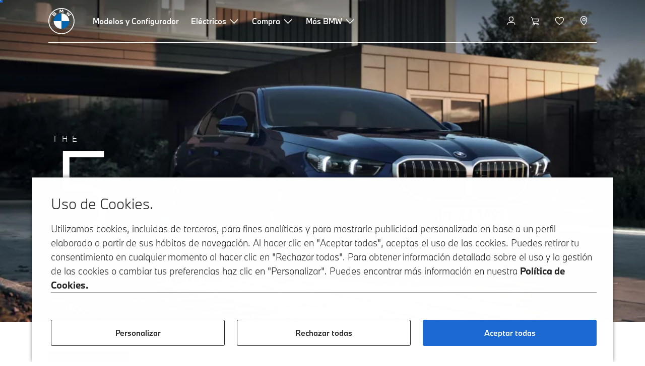

--- FILE ---
content_type: text/html;charset=utf-8
request_url: https://www.bmw.es/es/coches-bmw/vision-general-serie-5-bmw/berlina/caracteristicas-bmw-serie5-berlina.html
body_size: 52126
content:















<!DOCTYPE HTML>
<html lang="es-ES" dir="LTR">
<head>
    <meta charset="UTF-8"/>
    <title>BMW 5er Limousine (G60): Modelle, technische Daten &amp; Preise | BMW.es</title>
    
    <meta name="description" content="Alle Highlights des BMW 5er Limousine (G60): Modelle, Ausstattung, technische Daten, Preise und Services. Jetzt entdecken und konfigurieren."/>
    <meta name="template" content="content-page"/>
    <meta name="viewport" content="width=device-width, initial-scale=1"/>
    

    
    

  <script defer type="text/javascript" src="/.rum/@adobe/helix-rum-js@%5E2/dist/rum-standalone.js"></script>
<link rel="alternate" hreflang="es-ES" href="https://www.bmw.es/es/coches-bmw/vision-general-serie-5-bmw/berlina/caracteristicas-bmw-serie5-berlina.html" data-hreflabel="Web Oficial BMW España"/>




    <link rel="canonical" href="https://www.bmw.es/es/coches-bmw/vision-general-serie-5-bmw/berlina/caracteristicas-bmw-serie5-berlina.html"/>













<meta property="og:image" content="https://www.bmw.es"/>
<meta property="og:type" content="website"/>





    

    
    

    
    

    
    
    
    


    
    


    
    


    
    


    
    



    

    


    



    
    
    
    



    
    
    
    



    
    
    
    



    


    



    
    <meta name="robots" content="index,follow"/>
    
    <meta name="title"/>

    
    
    
    
    
    
    

    
    

    
    
    
    
    <link rel="stylesheet" href="/etc.clientlibs/bmw-web/clientlibs/clientlib-grid.lc-f932ef1a165956fcd1fd57617a350915-lc.css" type="text/css">



    
    
    
    
    <link rel="stylesheet" href="/etc.clientlibs/bmw-web/clientlibs/clientlib-dependencies.lc-112272e51c80ffe5bd01becd2ce7d656-lc.css" type="text/css">
<link rel="stylesheet" href="/etc.clientlibs/bmw-web/clientlibs/clientlib-base.lc-0d80d02a09256601472b80bcbb87d54d-lc.css" type="text/css">



    
    
    

    
    
    
    
    <link rel="stylesheet" href="/etc.clientlibs/wcc-foundation/components/onsitesearch/v1/onsitesearch/clientlibs.lc-b3053b046f9d912ea17f98bc0eb06506-lc.css" type="text/css">
<link rel="stylesheet" href="/etc.clientlibs/wcc-foundation/clientlibs/clientlib-components/v1.lc-6234e34c2f0bfaeec5d9bc3ad8d43be4-lc.css" type="text/css">
<link rel="stylesheet" href="/etc.clientlibs/bmw-web/clientlibs/clientlib-components.lc-68e44628b05a372a2b2fec029fc58588-lc.css" type="text/css">



    
    

    
    
    
    
        
        
    

        
                
            

    

    
    


    

    
    
<script type="application/json" id="ds2-page-context" data-component-path="ds2-page-context">{"current-page":"/content/bmw/marketES/bmw_es/es_ES/all-models/5-series/berlina/5-series-sedan-2023-g60","model-code":"11FJ","paint":"P0C3Z","fabric":"FVCJN","brand":"WBBM","sa-codes":"CTRLLIGHTSON,S01CR,S02PA,S02TE,S02VB,S0300,S0316,S03DK,S03DP,S03GM,S0416,S0420,S0428,S043N,S0453,S0465,S0481,S0494,S04T8,S0534,S05AT,S05AY,S05DN,S0674,S06AF,S06AK,S06C4,S06CP,S06NX,S06U2,S08TF,S08TG,S09QW","model-range":"G60","alternativeLang":[{"path":"https://www.bmw.es/es/coches-bmw/vision-general-serie-5-bmw/berlina/caracteristicas-bmw-serie5-berlina.html","language":"es-ES"}]}</script>


    

        
            
            
    
    

    
        
    


        
        
        
        
            
    
    
        <!-- ESI S-->
        
                <!-- esi:include src="/etc/clientlibs/epaas/content/bmw/marketES/bmw_es/es_ES.epaasclientlibinclude.js" -->
                <script id="epaasScriptTag" src="https://www.bmw.com/etc/clientlibs/wcmp/consentcontroller.fallback/epaas.js" onload="epaas.api.initialize({tenant: 'ds2~bmw-es', locale: 'es_ES'})" type="text/javascript"></script>
            
        <!-- ESI E-->
    
    


        
    
    

        
        

        
        











    

    
    
        
    
<link rel="stylesheet" href="/etc.clientlibs/core/wcm/components/page/v2/page/clientlibs/site/skiptomaincontent.lc-bfabe37f910655332d531a062a57bb7f-lc.css" type="text/css">



        
    
    
    

    

     <!-- Navigation USA dlo -->
     

    <!-- USA DSX DLO Component -->
    



    
    
    

    

    
    
    
    
    

    
    

<script>(window.BOOMR_mq=window.BOOMR_mq||[]).push(["addVar",{"rua.upush":"false","rua.cpush":"true","rua.upre":"false","rua.cpre":"false","rua.uprl":"false","rua.cprl":"false","rua.cprf":"false","rua.trans":"SJ-1f8e544e-4142-43d8-969a-c331b953708c","rua.cook":"false","rua.ims":"false","rua.ufprl":"false","rua.cfprl":"true","rua.isuxp":"false","rua.texp":"norulematch","rua.ceh":"false","rua.ueh":"false","rua.ieh.st":"0"}]);</script>
                              <script>!function(a){var e="https://s.go-mpulse.net/boomerang/",t="addEventListener";if("False"=="True")a.BOOMR_config=a.BOOMR_config||{},a.BOOMR_config.PageParams=a.BOOMR_config.PageParams||{},a.BOOMR_config.PageParams.pci=!0,e="https://s2.go-mpulse.net/boomerang/";if(window.BOOMR_API_key="U9Q7S-CL67G-PZX2P-YKCFN-KJNSH",function(){function n(e){a.BOOMR_onload=e&&e.timeStamp||(new Date).getTime()}if(!a.BOOMR||!a.BOOMR.version&&!a.BOOMR.snippetExecuted){a.BOOMR=a.BOOMR||{},a.BOOMR.snippetExecuted=!0;var i,_,o,r=document.createElement("iframe");if(a[t])a[t]("load",n,!1);else if(a.attachEvent)a.attachEvent("onload",n);r.src="javascript:void(0)",r.title="",r.role="presentation",(r.frameElement||r).style.cssText="width:0;height:0;border:0;display:none;",o=document.getElementsByTagName("script")[0],o.parentNode.insertBefore(r,o);try{_=r.contentWindow.document}catch(O){i=document.domain,r.src="javascript:var d=document.open();d.domain='"+i+"';void(0);",_=r.contentWindow.document}_.open()._l=function(){var a=this.createElement("script");if(i)this.domain=i;a.id="boomr-if-as",a.src=e+"U9Q7S-CL67G-PZX2P-YKCFN-KJNSH",BOOMR_lstart=(new Date).getTime(),this.body.appendChild(a)},_.write("<bo"+'dy onload="document._l();">'),_.close()}}(),"".length>0)if(a&&"performance"in a&&a.performance&&"function"==typeof a.performance.setResourceTimingBufferSize)a.performance.setResourceTimingBufferSize();!function(){if(BOOMR=a.BOOMR||{},BOOMR.plugins=BOOMR.plugins||{},!BOOMR.plugins.AK){var e="true"=="true"?1:0,t="",n="cj2cooixgzgim2llcq5a-f-e1560f859-clientnsv4-s.akamaihd.net",i="false"=="true"?2:1,_={"ak.v":"39","ak.cp":"649130","ak.ai":parseInt("1227338",10),"ak.ol":"0","ak.cr":8,"ak.ipv":4,"ak.proto":"h2","ak.rid":"44a23af2","ak.r":42951,"ak.a2":e,"ak.m":"","ak.n":"essl","ak.bpcip":"18.116.39.0","ak.cport":38332,"ak.gh":"23.59.176.198","ak.quicv":"","ak.tlsv":"tls1.3","ak.0rtt":"","ak.0rtt.ed":"","ak.csrc":"-","ak.acc":"","ak.t":"1768625210","ak.ak":"hOBiQwZUYzCg5VSAfCLimQ==a9nndm3iafVT0xHscsZSHomgMit7ktrN+frLNoyS0PE8ea/QqxZLp1L2VvvKm1jtPt/[base64]/mu4czdH5x7PR2uxG/jLzSdeBf9alDPmACKQaBA52UAQ/RusSxlit9L3AK/AQQ4f5JjTZNs4VgtTu79cPnP1s/70gWIVjroxVDTBfKhAFbX/MNcIzHhgPnTPHWi8mxvIZVYAWKa8NUp/6m1KSfTLa7Z85OYZgGFk=","ak.pv":"55","ak.dpoabenc":"","ak.tf":i};if(""!==t)_["ak.ruds"]=t;var o={i:!1,av:function(e){var t="http.initiator";if(e&&(!e[t]||"spa_hard"===e[t]))_["ak.feo"]=void 0!==a.aFeoApplied?1:0,BOOMR.addVar(_)},rv:function(){var a=["ak.bpcip","ak.cport","ak.cr","ak.csrc","ak.gh","ak.ipv","ak.m","ak.n","ak.ol","ak.proto","ak.quicv","ak.tlsv","ak.0rtt","ak.0rtt.ed","ak.r","ak.acc","ak.t","ak.tf"];BOOMR.removeVar(a)}};BOOMR.plugins.AK={akVars:_,akDNSPreFetchDomain:n,init:function(){if(!o.i){var a=BOOMR.subscribe;a("before_beacon",o.av,null,null),a("onbeacon",o.rv,null,null),o.i=!0}return this},is_complete:function(){return!0}}}}()}(window);</script></head>
<body class="contentpage page basicpage" id="contentpage-0c89f88bf6" data-cmp-data-layer-enabled data-breakpoints="{&#34;small&#34;:767,&#34;medium&#34;:1023,&#34;large&#34;:1279,&#34;xlarge&#34;:1919}" data-component-path="page-v1" data-loader="webpack" data-tracking-block="true" data-tracking-regionid="page¦¦bmw 5er limousine (g60): modelle, technische daten &amp; preise | bmw.es¦¦¦">

<style>
    :root {
        
        
    }
</style>
<script>
    window.adobeDataLayer = window.adobeDataLayer || [];
    let pagePropertiesTrackingObj = {"eventInfo":{"reference":{"linkedProducts":{"G60":""}}},"product":{"G60":{"attributes":{"bodyType":"LI","series":"5","mmdr":"G60","modelName":"BMW 520i Berlina","productionYear":"","fuelType":"O"},"category":{"productType":"new vehicle","primaryCategory":"new car","subCategory1":"build to stock"},"productInfo":{"productID":"G60","manufacturer":"bmw","productName":"BMW 520i Berlina"}}}};
    let dynamicTrackingObj = {
        event: 'aem page loaded',
        page: {
            pageInfo: {
                pageID: '\/content\/bmw\/marketES\/bmw_es\/es_ES\/all\u002Dmodels\/5\u002Dseries\/berlina\/5\u002Dseries\u002Dsedan\u002D2023\u002Dg60',
                version: 'acdl: 2025\u002D07\u002D10T11:39:52.207+02:00',
                sysEnv: 'prod',
            },
            category: {
                pageType: 'content\u002Dpage',
            }
        }
    }
    let trackingObj = Object.assign(pagePropertiesTrackingObj, dynamicTrackingObj);
    adobeDataLayer.push(trackingObj);
</script>


    








<header>
    
        
    

        
                




    
    
    
    
    

    
    

    
    
    

    <div id="container-e1639e829b" class="cmp-container     " data-component-path="container-v1">
        
        


<div class="aem-Grid aem-Grid--12 aem-Grid--default--12 ">
    
    <div class="globalnavigation aem-GridColumn aem-GridColumn--default--12">


<div class="cmp-globalnavigation__skiptomaincontent">
  
  <a class="cmp-globalnavigation__skiptomaincontent-link " aria-label="Skip to main content" href="#main" data-tracking-linkid="link¦¦skip to main content¦open content">
    Skip to main content
  </a>
  
</div>


<div class="cmp-globalnavigation__layer">
    <div class="cmp-globalnavigation__layer-wrapper">
        <button class="cmp-globalnavigation__close-icon" aria-label="Close details layer" data-tracking-linkid="icon¦¦mobile details close¦close content">
            
    <i data-icon="close" aria-hidden="true"></i>

        </button>
        <div class="cmp-globalnavigation__layer-content"></div>
    </div>
</div>
<root-shell>
    <div class="cmp-globalnavigation cmp-globalnavigation--transparent cmp-globalnavigation--transparent-white " data-loader="webpack" data-component-path="globalnavigation" data-tracking-block="true" data-tracking-regionid="navigation l1¦¦¦¦¦" data-dealer-locator-type="ddlDlo">

        
        <nav class="cmp-globalnavigation__container" aria-label="Main navigation" data-tracking-regionid="navigation l1¦¦¦nav l1 menu¦¦">
            
            
    <a href="/es/home.html" class="cmp-globalnavigation__logo" aria-label="BMW Logo" data-tracking-linkid="image¦¦logo¦internal click">
        
    <img class="cmp-globalnavigation__logo-image cmp-globalnavigation__logo-image--white" src="/content/dam/bmw/common/images/logo-icons/BMW/BMW_White_Logo.svg.asset.1670245093434.svg" loading="lazy" alt="" role="presentation" title="BMW Logo"/>

        
    <img class="cmp-globalnavigation__logo-image cmp-globalnavigation__logo-image--grey" src="/content/dam/bmw/common/images/logo-icons/BMW/BMW_Grey-Colour_RGB.svg.asset.1756199978277.svg" loading="lazy" alt="" role="presentation" title="BMW Logo"/>

    </a>


            
            <div class="cmp-globalnavigation__primary">
                <menu class="cmp-globalnavigation__list" aria-label="Navigation list">
                    
                        
    <li class="cmp-globalnavigation__item ">
        <a class="cmp-globalnavigation__interaction cmp-globalnavigation__interaction--link " aria-label="Modelos y Configurador" data-tracking-linkid="link¦¦modelos y configurador¦internal click" target="_self" href="/es/coches-bmw.html">
            
            <span class="cmp-globalnavigation__interaction-label">Modelos y Configurador</span>
            
            
        </a>
    </li>

                    
                        
    <li class="cmp-globalnavigation__item ">
        <button data-button-id="item1" class="cmp-globalnavigation__interaction cmp-globalnavigation__interaction--flyout " aria-label="Eléctricos" aria-pressed="false" data-tracking-linkid="link¦¦eléctricos¦open content">
            
            <span class="cmp-globalnavigation__interaction-label">Eléctricos</span>
            
    <i class="cmp-globalnavigation__interaction-icon-desktop" data-icon="arrow_chevron_down" aria-hidden="true"></i>

            
    <i class="cmp-globalnavigation__interaction-icon" data-icon="arrow_chevron_right" aria-hidden="true"></i>

        </button>
    </li>

                    
                        
    <li class="cmp-globalnavigation__item ">
        <button data-button-id="item2" class="cmp-globalnavigation__interaction cmp-globalnavigation__interaction--flyout " aria-label="Compra" aria-pressed="false" data-tracking-linkid="link¦¦compra¦open content">
            
            <span class="cmp-globalnavigation__interaction-label">Compra</span>
            
    <i class="cmp-globalnavigation__interaction-icon-desktop" data-icon="arrow_chevron_down" aria-hidden="true"></i>

            
    <i class="cmp-globalnavigation__interaction-icon" data-icon="arrow_chevron_right" aria-hidden="true"></i>

        </button>
    </li>

                    
                        
    <li class="cmp-globalnavigation__item ">
        <button data-button-id="item3" class="cmp-globalnavigation__interaction cmp-globalnavigation__interaction--flyout " aria-label="Más BMW" aria-pressed="false" data-tracking-linkid="link¦¦más bmw¦open content">
            
            <span class="cmp-globalnavigation__interaction-label">Más BMW</span>
            
    <i class="cmp-globalnavigation__interaction-icon-desktop" data-icon="arrow_chevron_down" aria-hidden="true"></i>

            
    <i class="cmp-globalnavigation__interaction-icon" data-icon="arrow_chevron_right" aria-hidden="true"></i>

        </button>
    </li>

                    
                    
                </menu>
            </div>

            
            
    <div class="cmp-globalnavigation__secondary ">
        <menu class="cmp-globalnavigation__list" aria-label="Navigation list">
            
                
                
                
                
    <li class="cmp-globalnavigation__item  ">
        <button data-button-id="myBmw" class="cmp-globalnavigation__interaction cmp-globalnavigation__interaction--icon-flyout " title="MyBMW" aria-label="MyBMW" aria-pressed="false" data-tracking-linkid="icon¦¦mybmw¦open content">
            
    <i class="cmp-globalnavigation__interaction-icon" data-icon="person" aria-hidden="true"></i>

            <span class="cmp-globalnavigation__interaction-label"></span>
            
            
        </button>
    </li>

                
            
                
                
                
                
    <li class="cmp-globalnavigation__item  ">
        <a class="cmp-globalnavigation__interaction cmp-globalnavigation__interaction--icon-link " title="Carrito" aria-label="Carrito" data-tracking-linkid="icon¦¦shoppingcart¦internal click" href="https://www.bmw.es/es/shop/ls/cart">
            
    <i class="cmp-globalnavigation__interaction-icon" data-icon="shopping_cart" aria-hidden="true"></i>

            <span class="cmp-globalnavigation__interaction-label"></span>
            
            
        </a>
    </li>

                
            
                
                
                
                
    <li class="cmp-globalnavigation__item  ">
        <a class="cmp-globalnavigation__interaction cmp-globalnavigation__interaction--icon-link " title="Lista de deseos" aria-label="Lista de deseos" data-tracking-linkid="icon¦¦wishlist¦internal click" href="https://customer.bmwgroup.com/oneid/#/login?client=bmwwebcom&country=ES&language=es&brand=bmw&scope=svds%20remote_services%20vehicle_data%20authenticate_user%20smacc%20fupo%20cesim%20perseus&response_type=code&redirect_uri=https%3A%2F%2Fwww.bmw.es%2Fstatic%2Flogin%2Ftoken-handler&state=eyJyZXR1cm5VUkwiOiJodHRwczovL3d3dy5ibXcuZXMvZXMtZXMvbXlibXcvZ2FyYWdlL3dpc2hsaXN0IiwiZGF0YSI6eyJsYW5ndWFnZSI6ImVzIiwiY291bnRyeSI6ImVzIiwiYnJhbmQiOiJibXcifX0=">
            
    <i class="cmp-globalnavigation__interaction-icon" data-icon="heart" aria-hidden="true"></i>

            <span class="cmp-globalnavigation__interaction-label"></span>
            
            
        </a>
    </li>

                
            
                
                
                
                
    <li class="cmp-globalnavigation__item cmp-globalnavigation__item--desktop-up">
        <a data-icon-label="Choose your local BMW Center" class="cmp-globalnavigation__interaction cmp-globalnavigation__interaction--icon-link " title="Elegir concesionario" aria-label="Elegir concesionario" data-tracking-linkid="icon¦¦dealerlocator¦internal click" href="/es/informacion/encuentra-tu-concesionario.html">
            
    <i class="cmp-globalnavigation__interaction-icon" data-icon="location_pin" aria-hidden="true"></i>

            <span class="cmp-globalnavigation__interaction-label"></span>
            
            
        </a>
    </li>

                
            
                
                
                
                
                
            

            
            
    <li class="cmp-globalnavigation__item cmp-globalnavigation__item--tablet-down">
        <button class="cmp-globalnavigation__interaction cmp-globalnavigation__interaction--toggle cmp-globalnavigation__interaction--toggle-open" title="Open navigation menu" aria-label="Open navigation menu" data-tracking-linkid="icon¦¦mobile menu open¦open content">
            
    <i class="cmp-globalnavigation__interaction-icon" data-icon="menu" aria-hidden="true"></i>

            <span class="cmp-globalnavigation__interaction-label"></span>
            
            
        </button>
    </li>

        </menu>
    </div>

        </nav>

        
        <div class="cmp-globalnavigation__border-wrapper">
            <div class="cmp-globalnavigation__border"></div>
        </div>

        
        <nav class="cmp-globalnavigation__navigation-mobile" data-tracking-regionid="navigation l1¦¦¦nav l1 menu mobile¦¦">
            
    <a href="/es/home.html" class="cmp-globalnavigation__logo" aria-label="BMW Logo" data-tracking-linkid="image¦¦logo¦internal click">
        
    <img class="cmp-globalnavigation__logo-image cmp-globalnavigation__logo-image--white" src="/content/dam/bmw/common/images/logo-icons/BMW/BMW_White_Logo.svg.asset.1670245093434.svg" loading="lazy" alt="" role="presentation" title="BMW Logo"/>

        
    <img class="cmp-globalnavigation__logo-image cmp-globalnavigation__logo-image--grey" src="/content/dam/bmw/common/images/logo-icons/BMW/BMW_Grey-Colour_RGB.svg.asset.1756199978277.svg" loading="lazy" alt="" role="presentation" title="BMW Logo"/>

    </a>

            
    <div class="cmp-globalnavigation__secondary ">
        <menu class="cmp-globalnavigation__list" aria-label="Navigation list">
            
                
                
                
                
                
            
                
                
                
                
                
            
                
                
                
                
                
            
                
                
                
                
    <li class="cmp-globalnavigation__item  ">
        <a data-icon-label="Choose your local BMW Center" class="cmp-globalnavigation__interaction cmp-globalnavigation__interaction--icon-link " title="Elegir concesionario" aria-label="Elegir concesionario" data-tracking-linkid="icon¦¦dealerlocator¦internal click" href="/es/informacion/encuentra-tu-concesionario.html">
            
    <i class="cmp-globalnavigation__interaction-icon" data-icon="location_pin" aria-hidden="true"></i>

            <span class="cmp-globalnavigation__interaction-label"></span>
            
            
        </a>
    </li>

                
            
                
                
                
                
                
            

            
            
    <li class="cmp-globalnavigation__item cmp-globalnavigation__item--tablet-down">
        <button class="cmp-globalnavigation__interaction cmp-globalnavigation__interaction--toggle cmp-globalnavigation__interaction--toggle-close" title="Close navigation menu" aria-label="Close navigation menu" data-tracking-linkid="icon¦¦mobile menu close¦close content">
            
    <i class="cmp-globalnavigation__interaction-icon" data-icon="close" aria-hidden="true"></i>

            <span class="cmp-globalnavigation__interaction-label"></span>
            
            
        </button>
    </li>

        </menu>
    </div>

        </nav>

        
        <div class="cmp-globalnavigation__flyout-layer">
            <div class="cmp-globalnavigation__flyout-wrapper">
                
                    
                
                    <div class="cmp-globalnavigation__flyout" data-flyout-id="item1" data-loader="webpack" data-component-path="scroll-indicator-v1" data-tracking-block="true" data-tracking-regionid="navigation l2¦¦eléctricos¦¦¦">
                        <div class="cmp-globalnavigation__header">
                            <button class="cmp-globalnavigation__header-back" data-tracking-linkid="icon¦¦mobile menu back¦close content" aria-label="Close">
                                
    <i class="cmp-globalnavigation__header-back-icon" data-icon="arrow_chevron_left" aria-hidden="true"></i>

                            </button>
                            Eléctricos
                        </div>
                        
                        <div class="style-container--fixed-margins">




    
    
    
    
    

    
    

    
    
    

    <div id="container-afbccf67fb" class="cmp-container     " data-component-path="container-v1">
        
        


<div class="aem-Grid aem-Grid--12 aem-Grid--default--12 ">
    
    <div class="container responsivegrid aem-GridColumn aem-GridColumn--default--12">



    
    
    
    
    

    
    

    
    
    

    <div id="container-d064b7dca2" class="cmp-container     " data-component-path="container-v1">
        
        


<div class="aem-Grid aem-Grid--12 aem-Grid--default--12 ">
    
    <div class="container responsivegrid aem-GridColumn style-common--cmp-spacing-bottom-20 aem-GridColumn--default--12 style-common--cmp-spacing-top-20">



    
    
    
    
    

    
    

    
    
    

    <div id="container-fb3ac95285" class="cmp-container     " data-component-path="container-v1">
        
        


<div class="aem-Grid aem-Grid--12 aem-Grid--small--12 aem-Grid--default--12 aem-Grid--large--12 aem-Grid--medium--12 ">
    
    <div class="container responsivegrid aem-GridColumn--small--none aem-GridColumn--medium--none aem-GridColumn--offset--large--0 aem-GridColumn--default--none aem-GridColumn--offset--default--0 aem-GridColumn--offset--medium--0 aem-GridColumn--large--4 aem-GridColumn--large--none aem-GridColumn aem-GridColumn--small--12 aem-GridColumn--offset--small--0 aem-GridColumn--default--4 aem-GridColumn--medium--6">



    
    
    
    
    

    
    

    
    
    

    <div id="container-eb6e8de68a" class="cmp-container     " data-component-path="container-v1">
        
        


<div class="aem-Grid aem-Grid--4 aem-Grid--small--12 aem-Grid--default--4 aem-Grid--large--4 aem-Grid--medium--6 ">
    
    <div class="list style-list-margins-medium-responsive style-list--font-thin aem-GridColumn--large--4 aem-GridColumn aem-GridColumn--small--12 aem-GridColumn--default--4 aem-GridColumn--medium--6">
<div class="   " data-tracking-regionid="¦¦¦list (vertical)¦¦eléctricos" data-component-path="list-v1" data-loader="webpack">
    <h3 class="cmp-list__title    
           ">Eléctricos</h3>
    <menu id="list-85dda89661" class="cmp-list ">
        <li class="cmp-list__item  ">
    <a id="list-85dda89661-0" class="cmp-list__item-link " display-external-arrow="false" data-tracking-linkid="list link¦¦coches eléctricos bmw¦internal click" target="_self" href="/es/coche-electrico.html">
        
        <span class="cmp-list__item-title">Coches eléctricos BMW</span>
        
    </a>
    
    
</li>
    
        <li class="cmp-list__item  ">
    <a id="list-85dda89661-1" class="cmp-list__item-link " display-external-arrow="false" data-tracking-linkid="list link¦¦coches eléctricos bmw de ocasión¦internal click" target="_self" href="/es/coche-electrico/coches-electricos-usados.html">
        
        <span class="cmp-list__item-title">Coches eléctricos BMW de ocasión</span>
        
    </a>
    
    
</li>
    
        <li class="cmp-list__item  ">
    <a id="list-85dda89661-2" class="cmp-list__item-link " display-external-arrow="false" data-tracking-linkid="list link¦¦ventajas coches electricos¦internal click" target="_self" href="/es/coche-electrico/ventajas-coches-electricos.html">
        
        <span class="cmp-list__item-title">Ventajas Coches Electricos</span>
        
    </a>
    
    
</li>
    
        <li class="cmp-list__item  ">
    <a id="list-85dda89661-3" class="cmp-list__item-link " display-external-arrow="false" data-tracking-linkid="list link¦¦costes de un coche eléctrico¦internal click" target="_self" href="/es/coche-electrico/costes-coche-electrico.html">
        
        <span class="cmp-list__item-title">Costes de un coche eléctrico</span>
        
    </a>
    
    
</li>
    
        <li class="cmp-list__item  ">
    <a id="list-85dda89661-4" class="cmp-list__item-link " display-external-arrow="false" data-tracking-linkid="list link¦¦híbridos enchufables bmw¦internal click" target="_self" href="/es/coche-electrico/hibrido-enchufable.html">
        
        <span class="cmp-list__item-title">Híbridos enchufables BMW</span>
        
    </a>
    
    
</li>
    
        <li class="cmp-list__item  ">
    <a id="list-85dda89661-5" class="cmp-list__item-link " display-external-arrow="false" data-tracking-linkid="list link¦¦la neue klasse¦internal click" target="_self" href="/es/more-bmw/neue-klasse.html">
        
        <span class="cmp-list__item-title">La Neue Klasse</span>
        
    </a>
    
    
</li>
    </menu>
    
    
    

</div>
</div>

    
</div>

    </div>

    
    

    
    

     

</div>
<div class="container responsivegrid aem-GridColumn--small--none aem-GridColumn--medium--none aem-GridColumn--offset--large--0 aem-GridColumn--default--none aem-GridColumn--offset--default--0 aem-GridColumn--offset--medium--0 aem-GridColumn--large--4 aem-GridColumn--large--none aem-GridColumn aem-GridColumn--small--12 aem-GridColumn--offset--small--0 aem-GridColumn--default--4 aem-GridColumn--medium--6">



    
    
    
    
    

    
    

    
    
    

    <div id="container-8d493db891" class="cmp-container     " data-component-path="container-v1">
        
        


<div class="aem-Grid aem-Grid--4 aem-Grid--small--12 aem-Grid--default--4 aem-Grid--large--4 aem-Grid--medium--6 ">
    
    <div class="container responsivegrid style-common--cmp-spacing-top-12 aem-GridColumn--small--none aem-GridColumn--large--4 aem-GridColumn--medium--4 aem-GridColumn--default--hide aem-GridColumn aem-GridColumn--small--12 aem-GridColumn--offset--small--0 aem-GridColumn--offset--default--0 aem-GridColumn--default--4">



    
    
    
    
    

    
    

    
    
    

    <div id="container-e01c04a857" class="cmp-container     " data-component-path="container-v1">
        
        


<div class="aem-Grid aem-Grid--4 aem-Grid--default--4 ">
    
    
    
</div>

    </div>

    
    

    
    

     

</div>
<div class="list style-list-margins-medium-responsive style-list--font-thin aem-GridColumn--large--4 aem-GridColumn aem-GridColumn--small--12 aem-GridColumn--default--4 aem-GridColumn--medium--6">
<div class="   " data-tracking-regionid="¦¦¦list (vertical)¦¦carga coche eléctrico" data-component-path="list-v1" data-loader="webpack">
    <h3 class="cmp-list__title    
           ">Carga coche eléctrico</h3>
    <menu id="list-5251b1e191" class="cmp-list ">
        <li class="cmp-list__item  ">
    <a id="list-5251b1e191-0" class="cmp-list__item-link " display-external-arrow="false" data-tracking-linkid="list link¦¦carga en casa¦internal click" target="_self" href="/es/coche-electrico/home-charging.html">
        
        <span class="cmp-list__item-title">Carga en casa</span>
        
    </a>
    
    
</li>
    
        <li class="cmp-list__item  ">
    <a id="list-5251b1e191-1" class="cmp-list__item-link " display-external-arrow="false" data-tracking-linkid="list link¦¦carga pública¦internal click" target="_self" href="/es/coche-electrico/public-charging.html">
        
        <span class="cmp-list__item-title">Carga pública</span>
        
    </a>
    
    
</li>
    
        <li class="cmp-list__item  ">
    <a id="list-5251b1e191-2" class="cmp-list__item-link " display-external-arrow="false" data-tracking-linkid="list link¦¦tecnología de batería y de propulsión¦internal click" target="_self" href="/es/coche-electrico/tecnologia-de-bateria.html">
        
        <span class="cmp-list__item-title">Tecnología de batería y de propulsión</span>
        
    </a>
    
    
</li>
    
        <li class="cmp-list__item  ">
    <a id="list-5251b1e191-3" class="cmp-list__item-link " display-external-arrow="false" data-tracking-linkid="list link¦¦autonomía de los coches eléctricos¦internal click" target="_self" href="/es/coche-electrico/autonomia-coche-electrico.html">
        
        <span class="cmp-list__item-title">Autonomía de los coches eléctricos</span>
        
    </a>
    
    
</li>
    </menu>
    
    
    

</div>
</div>

    
</div>

    </div>

    
    

    
    

     

</div>

    
</div>

    </div>

    
    

    
    

     

</div>

    
</div>

    </div>

    
    

    
    

     

</div>

    
</div>

    </div>

    
    

    
    

     


</div>
                    </div>
                
                    <div class="cmp-globalnavigation__flyout" data-flyout-id="item2" data-loader="webpack" data-component-path="scroll-indicator-v1" data-tracking-block="true" data-tracking-regionid="navigation l2¦¦compra¦¦¦">
                        <div class="cmp-globalnavigation__header">
                            <button class="cmp-globalnavigation__header-back" data-tracking-linkid="icon¦¦mobile menu back¦close content" aria-label="Close">
                                
    <i class="cmp-globalnavigation__header-back-icon" data-icon="arrow_chevron_left" aria-hidden="true"></i>

                            </button>
                            Compra
                        </div>
                        
                        <div class="style-container--fixed-margins">




    
    
    
    
    

    
    

    
    
    

    <div id="container-5b483e8ca2" class="cmp-container     " data-component-path="container-v1">
        
        


<div class="aem-Grid aem-Grid--12 aem-Grid--default--12 ">
    
    <div class="container responsivegrid aem-GridColumn aem-GridColumn--default--12">



    
    
    
    
    

    
    

    
    
    

    <div id="container-f7d72d0a54" class="cmp-container     " data-component-path="container-v1">
        
        


<div class="aem-Grid aem-Grid--12 aem-Grid--small--12 aem-Grid--default--12 aem-Grid--medium--12 ">
    
    <div class="container responsivegrid aem-GridColumn--offset--medium--0 aem-GridColumn--small--none aem-GridColumn--medium--none aem-GridColumn--default--none aem-GridColumn--medium--12 aem-GridColumn aem-GridColumn--small--12 aem-GridColumn--offset--small--0 style-common--cmp-spacing-bottom-20 aem-GridColumn--default--8 aem-GridColumn--offset--default--0 style-common--cmp-spacing-top-20">



    
    
    
    
    

    
    

    
    
    
    
    
    <div id="container-e3074fc9e0" class=" cmp-container 
                 
                 
                 cmp-container--layout-flex
                 cmp-container--flex-flex-start
                 cmp-container--flex-align-flex-start
                 cmp-container--flex-row-reverse
                 cmp-container--flex-wrap
                 cmp-container--flex-child-width-default
                 cmp-container--flex-child-spacing-default
                 
                 " data-component-path="container-v1">
        
        


<div class="aem-Grid aem-Grid--8 aem-Grid--small--12 aem-Grid--default--8 aem-Grid--large--8 aem-Grid--medium--12 ">
    
    <div class="container responsivegrid aem-GridColumn--offset--medium--0 aem-GridColumn--small--none aem-GridColumn--medium--none aem-GridColumn--default--none aem-GridColumn aem-GridColumn--small--12 aem-GridColumn--offset--small--0 aem-GridColumn--offset--default--0 aem-GridColumn--default--4 aem-GridColumn--medium--6">



    
    
    
    
    

    
    

    
    
    

    <div id="container-c20c0456c3" data-tracking-regionid="blueprint¦¦item-column-teaser-image¦¦¦" data-tracking-block="true" class="cmp-container     " data-component-path="container-v1">
        
        


<div class="aem-Grid aem-Grid--4 aem-Grid--small--12 aem-Grid--default--4 aem-Grid--medium--6 ">
    
    <div class="image aem-GridColumn aem-GridColumn--small--12 aem-GridColumn--default--4 aem-GridColumn--medium--6">
<div class="cmp-image__wrapper" data-component-path="image-v1">
    
     
    


     
    








    
    
    
    
    
    



    
    <div id="image-ac586de3c5" class="cmp-image" itemscope itemtype="http://schema.org/ImageObject">
    

        
    <picture>
        
            <source srcset="https://bmw.scene7.com/is/image/BMW/DI23_000156123-3:16to9?fmt=webp&amp;wid=2560&amp;hei=1440" media="(min-width: 1504px) " type="image/webp" width="2560" height="1440"/>
        
            <source srcset="https://bmw.scene7.com/is/image/BMW/DI23_000156123-3:16to9?fmt=webp&amp;wid=1504&amp;hei=846" media="(min-width: 1024px) " type="image/webp" width="1504" height="846"/>
        
            <source srcset="https://bmw.scene7.com/is/image/BMW/DI23_000156123-3:4to3?fmt=webp&amp;wid=1024&amp;hei=768" media="(min-width: 600px) " type="image/webp" width="1024" height="768"/>
        
            <source srcset="https://bmw.scene7.com/is/image/BMW/DI23_000156123-3:4to3?fmt=webp&amp;wid=600&amp;hei=450" type="image/webp" width="600" height="450"/>
        
        <img class="cmp-image__image" src="https://bmw.scene7.com/is/image/BMW/DI23_000156123-3?wid=2240&hei=1495" alt="Nos BMW neuves disponibles" width="2240" height="1495" loading="lazy"/>
    </picture>

    
    
    
</div>

    





    
    
</div>
</div>
<div class="container responsivegrid aem-GridColumn aem-GridColumn--small--12 style-common--cmp-spacing-top-6 aem-GridColumn--default--4 aem-GridColumn--medium--6">



    
    
    
    
    

    
    

    
    
    

    <div id="container-154f48435d" class="cmp-container     " data-component-path="container-v1">
        
        


<div class="aem-Grid aem-Grid--4 aem-Grid--small--12 aem-Grid--default--4 ">
    
    <div class="text style-text--body-1 style-text--dark aem-GridColumn aem-GridColumn--default--4">


    
        
    
    
    <div id="text-4fdac21936" class="cmp-text   ">
        <p class="cmp-text__paragraph">
            Encuentra tu nuevo BMW disponible en nuestra red de concesionarios oficiales. Cómpralo online o solicita más información.
        </p>

        
    </div>
    
    


        
    



</div>
<div class="container responsivegrid aem-GridColumn style-common--cmp-spacing-top-6 aem-GridColumn--default--4">



    
    
    
    
    

    
    

    
    
    

    <div id="container-0e598670ed" class="cmp-container     " data-component-path="container-v1">
        
        


<div class="aem-Grid aem-Grid--12 aem-Grid--small--12 aem-Grid--default--12 aem-Grid--medium--12 ">
    
    <div class="button style-button--as-link style-button--dark style-button--flex aem-GridColumn--offset--medium--0 aem-GridColumn--small--none aem-GridColumn--medium--none aem-GridColumn--default--none aem-GridColumn--medium--4 aem-GridColumn aem-GridColumn--small--12 aem-GridColumn--offset--small--0 aem-GridColumn--default--12 aem-GridColumn--offset--default--0">






<a id="button-26f72aaf27" class="cmp-button   " aria-label=" Encuentra tu BMW " href="https://www.bmw.es/es-es/sl/stocklocator#/results" data-tracking-enhanced="true" data-tracking-linkid="link (dark)¦¦encuentra tu bmw¦internal click">
    
    
    <span class="cmp-button__text">
        Encuentra tu BMW
        
            
                
                
                
    <i class="cmp-button__icon" data-icon="arrow_chevron_right" aria-hidden="true"></i>

            
            
        
    </span>
</a>



</div>

    
</div>

    </div>

    
    

    
    

     

</div>
<div class="container responsivegrid style-common--cmp-spacing-top-12 aem-GridColumn--small--none aem-GridColumn--default--hide aem-GridColumn aem-GridColumn--small--12 aem-GridColumn--offset--small--0 aem-GridColumn--offset--default--0 aem-GridColumn--default--4">



    
    
    
    
    

    
    

    
    
    

    <div id="container-d9676b345f" class="cmp-container     " data-component-path="container-v1">
        
        


<div class="aem-Grid aem-Grid--12 aem-Grid--default--12 ">
    
    
    
</div>

    </div>

    
    

    
    

     

</div>

    
</div>

    </div>

    
    

    
    

     

</div>

    
</div>

    </div>

    
    

    
    

     

</div>
<div class="container responsivegrid aem-GridColumn--small--none aem-GridColumn--medium--none aem-GridColumn--offset--large--0 aem-GridColumn--default--none aem-GridColumn--offset--default--0 aem-GridColumn--offset--medium--0 aem-GridColumn--large--4 aem-GridColumn--large--none aem-GridColumn aem-GridColumn--small--12 aem-GridColumn--offset--small--0 aem-GridColumn--default--4 aem-GridColumn--medium--6">



    
    
    
    
    

    
    

    
    
    

    <div id="container-3407498bc7" class="cmp-container     " data-component-path="container-v1">
        
        


<div class="aem-Grid aem-Grid--4 aem-Grid--small--12 aem-Grid--default--4 aem-Grid--large--4 aem-Grid--medium--6 ">
    
    <div class="list style-list-margins-medium-responsive style-list--font-thin aem-GridColumn--large--4 aem-GridColumn aem-GridColumn--small--12 aem-GridColumn--default--4 aem-GridColumn--medium--6">
<div class="   " data-tracking-regionid="¦¦¦list (vertical)¦¦compra" data-component-path="list-v1" data-loader="webpack">
    <h3 class="cmp-list__title    
           ">Compra</h3>
    <menu id="list-31f943fcbb" class="cmp-list ">
        <li class="cmp-list__item  ">
    <a id="list-31f943fcbb-0" class="cmp-list__item-link " display-external-arrow="false" data-tracking-linkid="list link¦¦promociones particulares¦internal click" target="_self" href="/es/Shop-Online/bmw-ofertas.html">
        
        <span class="cmp-list__item-title">Promociones Particulares</span>
        
    </a>
    
    
</li>
    
        <li class="cmp-list__item  ">
    <a id="list-31f943fcbb-1" class="cmp-list__item-link " display-external-arrow="false" data-tracking-linkid="list link¦¦promociones	empresas¦internal click" target="_self" href="/es/informacion/promociones/empresas/index.html">
        
        <span class="cmp-list__item-title">Promociones	Empresas</span>
        
    </a>
    
    
</li>
    
        <li class="cmp-list__item  ">
    <a id="list-31f943fcbb-2" class="cmp-list__item-link " display-external-arrow="false" data-tracking-linkid="list link¦¦vehículos nuevos disponibles¦internal click" target="_self" href="https://www.bmw.es/es-es/sl/stocklocator#/results">
        
        <span class="cmp-list__item-title">Vehículos Nuevos Disponibles</span>
        
    </a>
    
    
</li>
    
        <li class="cmp-list__item  ">
    <a id="list-31f943fcbb-3" class="cmp-list__item-link " display-external-arrow="false" data-tracking-linkid="list link¦¦vehículos seminuevos¦internal click" target="_blank" href="https://www.bmwpremiumselection.es/coches-segunda-mano/">
        
        <span class="cmp-list__item-title">Vehículos seminuevos</span>
        
    </a>
    
    
</li>
    
        <li class="cmp-list__item  ">
    <a id="list-31f943fcbb-4" class="cmp-list__item-link " display-external-arrow="false" data-tracking-linkid="list link¦¦valoración de tu vehículo¦internal click" target="_self" href="/es/campanas/tasar-vehiculo.html">
        
        <span class="cmp-list__item-title">Valoración de tu vehículo</span>
        
    </a>
    
    
</li>
    
        <li class="cmp-list__item  ">
    <a id="list-31f943fcbb-5" class="cmp-list__item-link " display-external-arrow="false" data-tracking-linkid="list link¦¦tienda bmw connecteddrive¦internal click" target="_self" href="https://www.bmw.es/es/shop/ls/cp/connected-drive">
        
        <span class="cmp-list__item-title">Tienda BMW ConnectedDrive</span>
        
    </a>
    
    
</li>
    
        <li class="cmp-list__item  ">
    <a id="list-31f943fcbb-6" class="cmp-list__item-link " display-external-arrow="false" data-tracking-linkid="list link¦¦bmw individual¦internal click" target="_self" href="/es_ES/topics/fascination-bmw/bmw-individual.html">
        
        <span class="cmp-list__item-title">BMW Individual</span>
        
    </a>
    
    
</li>
    
        <li class="cmp-list__item  ">
    <a id="list-31f943fcbb-7" class="cmp-list__item-link " display-external-arrow="false" data-tracking-linkid="list link¦¦buscador de accesorios originales bmw¦internal click" target="_self" href="https://www.bmw.es/es/shop/ls/cp/physical-goods/BF_ACCESSORY">
        
        <span class="cmp-list__item-title">Buscador de Accesorios Originales BMW</span>
        
    </a>
    
    
</li>
    
        <li class="cmp-list__item  ">
    <a id="list-31f943fcbb-8" class="cmp-list__item-link " display-external-arrow="false" data-tracking-linkid="list link¦¦tienda bmw lifestyle¦internal click" target="_blank" href="https://www.bmw.es/es/shop/ls/cp/physical-goods/BF_LIFESTYLE_V2">
        
        <span class="cmp-list__item-title">Tienda BMW Lifestyle</span>
        
    </a>
    
    
</li>
    
        <li class="cmp-list__item  ">
    <a id="list-31f943fcbb-9" class="cmp-list__item-link " display-external-arrow="false" data-tracking-linkid="list link¦¦pide una prueba¦internal click" target="_self" href="https://www.bmw.es/es-es/mybmw/public/testdrivebooking">
        
        <span class="cmp-list__item-title">Pide una prueba</span>
        
    </a>
    
    
</li>
    </menu>
    
    
    

</div>
</div>

    
</div>

    </div>

    
    

    
    

     

</div>

    
</div>

    </div>


    
    

     

</div>

    
</div>

    </div>

    
    

    
    

     

</div>

    
</div>

    </div>

    
    

    
    

     


</div>
                    </div>
                
                    <div class="cmp-globalnavigation__flyout" data-flyout-id="item3" data-loader="webpack" data-component-path="scroll-indicator-v1" data-tracking-block="true" data-tracking-regionid="navigation l2¦¦más bmw¦¦¦">
                        <div class="cmp-globalnavigation__header">
                            <button class="cmp-globalnavigation__header-back" data-tracking-linkid="icon¦¦mobile menu back¦close content" aria-label="Close">
                                
    <i class="cmp-globalnavigation__header-back-icon" data-icon="arrow_chevron_left" aria-hidden="true"></i>

                            </button>
                            Más BMW
                        </div>
                        
                        <div class="style-container--fixed-margins">




    
    
    
    
    

    
    

    
    
    

    <div id="container-1c7e68a6bc" class="cmp-container     " data-component-path="container-v1">
        
        


<div class="aem-Grid aem-Grid--12 aem-Grid--default--12 ">
    
    <div class="container responsivegrid aem-GridColumn aem-GridColumn--default--12">



    
    
    
    
    

    
    

    
    
    

    <div id="container-3185578310" class="cmp-container     " data-component-path="container-v1">
        
        


<div class="aem-Grid aem-Grid--12 aem-Grid--small--12 aem-Grid--default--12 ">
    
    <div class="container responsivegrid aem-GridColumn aem-GridColumn--default--12 style-common--cmp-spacing-top-20">



    
    
    
    
    

    
    

    
    
    

    <div id="container-3349b1b329" class="cmp-container     " data-component-path="container-v1">
        
        


<div class="aem-Grid aem-Grid--12 aem-Grid--small--12 aem-Grid--default--12 ">
    
    <div class="container responsivegrid aem-GridColumn--small--none aem-GridColumn--default--none aem-GridColumn aem-GridColumn--small--12 aem-GridColumn--offset--small--0 aem-GridColumn--default--3 aem-GridColumn--offset--default--0">



    
    
    
    
    

    
    

    
    
    

    <div id="container-15c5ea63c4" class="cmp-container     " data-component-path="container-v1">
        
        


<div class="aem-Grid aem-Grid--3 aem-Grid--small--12 aem-Grid--default--3 ">
    
    <div class="list style-list-margins-medium-responsive style-list--font-thin aem-GridColumn aem-GridColumn--small--12 aem-GridColumn--default--3">
<div class="   cmp-list--navigation" data-tracking-regionid="¦¦¦list (vertical)¦¦servicios digitales" data-component-path="list-v1" data-loader="webpack">
    <h3 class="cmp-list__title cmp-list__title--collapsable cmp-list__title--collapsable-mobile  
           cmp-list--navigation-category">Servicios Digitales</h3>
    <menu id="list-12a78c721c" class="cmp-list cmp-list--navigation-original-menu">
        <li class="cmp-list__item  ">
    <a id="list-12a78c721c-0" class="cmp-list__item-link " display-external-arrow="false" data-tracking-linkid="list link¦¦bmw idrive¦internal click" target="_self" href="/es/digital-services/bmw-idrive.html">
        
        <span class="cmp-list__item-title">BMW iDrive</span>
        
    </a>
    
    
</li>
    
        <li class="cmp-list__item  ">
    <a id="list-12a78c721c-1" class="cmp-list__item-link " display-external-arrow="false" data-tracking-linkid="list link¦¦bmw connecteddrive¦internal click" target="_self" href="/es/digital-services/bmw-connecteddrive.html">
        
        <span class="cmp-list__item-title">BMW ConnectedDrive</span>
        
    </a>
    
    
</li>
    
        <li class="cmp-list__item  ">
    <a id="list-12a78c721c-2" class="cmp-list__item-link " display-external-arrow="false" data-tracking-linkid="list link¦¦bmw digital key¦internal click" target="_self" href="/es/digital-services/bmw-digital-key.html">
        
        <span class="cmp-list__item-title">BMW Digital Key</span>
        
    </a>
    
    
</li>
    
        <li class="cmp-list__item  ">
    <a id="list-12a78c721c-3" class="cmp-list__item-link " display-external-arrow="false" data-tracking-linkid="list link¦¦actualización de software del vehículo¦internal click" target="_self" href="/es_ES/topics/offers-and-services/bmw-connected-drive/bmw-software-update-new.html">
        
        <span class="cmp-list__item-title">Actualización de Software del Vehículo</span>
        
    </a>
    
    
</li>
    </menu>
    
    <div class="cmp-list__flyout-layer">
        <div class="cmp-list__flyout-wrapper">
            <div class="cmp-list__flyout" data-tracking-regionid="navigation l3¦¦all models¦¦¦">
                <div class="cmp-list__flyout-header">
                    <button class="cmp-list__header-back" data-tracking-linkid="icon¦¦mobile menu back¦close content" aria-label="Close">
                        <i class="cmp-list__header-back-icon" data-icon="arrow_chevron_left" aria-hidden="true"></i>
                    </button>
                    Servicios Digitales
                </div>
                <div class="cmp-list__flyout-content">
                    <menu id="list-12a78c721c" class="cmp-list">
                        <li class="cmp-list__item  ">
    <a id="list-12a78c721c-0" class="cmp-list__item-link " display-external-arrow="false" data-tracking-linkid="list link¦¦bmw idrive¦internal click" target="_self" href="/es/digital-services/bmw-idrive.html">
        
        <span class="cmp-list__item-title">BMW iDrive</span>
        
    </a>
    
    
</li>
                    
                        <li class="cmp-list__item  ">
    <a id="list-12a78c721c-1" class="cmp-list__item-link " display-external-arrow="false" data-tracking-linkid="list link¦¦bmw connecteddrive¦internal click" target="_self" href="/es/digital-services/bmw-connecteddrive.html">
        
        <span class="cmp-list__item-title">BMW ConnectedDrive</span>
        
    </a>
    
    
</li>
                    
                        <li class="cmp-list__item  ">
    <a id="list-12a78c721c-2" class="cmp-list__item-link " display-external-arrow="false" data-tracking-linkid="list link¦¦bmw digital key¦internal click" target="_self" href="/es/digital-services/bmw-digital-key.html">
        
        <span class="cmp-list__item-title">BMW Digital Key</span>
        
    </a>
    
    
</li>
                    
                        <li class="cmp-list__item  ">
    <a id="list-12a78c721c-3" class="cmp-list__item-link " display-external-arrow="false" data-tracking-linkid="list link¦¦actualización de software del vehículo¦internal click" target="_self" href="/es_ES/topics/offers-and-services/bmw-connected-drive/bmw-software-update-new.html">
        
        <span class="cmp-list__item-title">Actualización de Software del Vehículo</span>
        
    </a>
    
    
</li>
                    </menu>
                </div>
            </div>
        </div>
    </div>

    
    

</div>
</div>

    
</div>

    </div>

    
    

    
    

     

</div>
<div class="container responsivegrid aem-GridColumn--small--none aem-GridColumn--default--none aem-GridColumn aem-GridColumn--small--12 aem-GridColumn--offset--small--0 aem-GridColumn--default--3 aem-GridColumn--offset--default--0">



    
    
    
    
    

    
    

    
    
    

    <div id="container-f86cf2069c" class="cmp-container     " data-component-path="container-v1">
        
        


<div class="aem-Grid aem-Grid--3 aem-Grid--small--12 aem-Grid--default--3 ">
    
    <div class="list style-list-margins-medium-responsive style-list--font-thin aem-GridColumn aem-GridColumn--small--12 aem-GridColumn--default--3">
<div class="   cmp-list--navigation" data-tracking-regionid="¦¦¦list (vertical)¦¦servicios financieros" data-component-path="list-v1" data-loader="webpack">
    <h3 class="cmp-list__title cmp-list__title--collapsable cmp-list__title--collapsable-mobile  
           cmp-list--navigation-category">Servicios Financieros</h3>
    <menu id="list-f2d1d9b6fb" class="cmp-list cmp-list--navigation-original-menu">
        <li class="cmp-list__item  ">
    <a id="list-f2d1d9b6fb-0" class="cmp-list__item-link " display-external-arrow="false" data-tracking-linkid="list link¦¦productos financieros¦internal click" target="_self" href="/es/bmw-financial-services.html">
        
        <span class="cmp-list__item-title">Productos Financieros</span>
        
    </a>
    
    
</li>
    
        <li class="cmp-list__item  ">
    <a id="list-f2d1d9b6fb-1" class="cmp-list__item-link " display-external-arrow="false" data-tracking-linkid="list link¦¦bmw select¦internal click" target="_self" href="/es/bmw-financial-services/bmw-loan.html">
        
        <span class="cmp-list__item-title">BMW Select</span>
        
    </a>
    
    
</li>
    
        <li class="cmp-list__item  ">
    <a id="list-f2d1d9b6fb-2" class="cmp-list__item-link " display-external-arrow="false" data-tracking-linkid="list link¦¦seguros &amp; servicios¦internal click" target="_self" href="/es_ES/topics/offers-and-services/financial-services-2020/bmw-insurance.html">
        
        <span class="cmp-list__item-title">Seguros &amp; Servicios</span>
        
    </a>
    
    
</li>
    
        <li class="cmp-list__item  ">
    <a id="list-f2d1d9b6fb-3" class="cmp-list__item-link " display-external-arrow="false" data-tracking-linkid="list link¦¦mi banco bmw¦internal click" target="_blank" href="https://mibanco.bmw.es/es/home.html">
        
        <span class="cmp-list__item-title">Mi Banco BMW</span>
        
    </a>
    
    
</li>
    </menu>
    
    <div class="cmp-list__flyout-layer">
        <div class="cmp-list__flyout-wrapper">
            <div class="cmp-list__flyout" data-tracking-regionid="navigation l3¦¦all models¦¦¦">
                <div class="cmp-list__flyout-header">
                    <button class="cmp-list__header-back" data-tracking-linkid="icon¦¦mobile menu back¦close content" aria-label="Close">
                        <i class="cmp-list__header-back-icon" data-icon="arrow_chevron_left" aria-hidden="true"></i>
                    </button>
                    Servicios Financieros
                </div>
                <div class="cmp-list__flyout-content">
                    <menu id="list-f2d1d9b6fb" class="cmp-list">
                        <li class="cmp-list__item  ">
    <a id="list-f2d1d9b6fb-0" class="cmp-list__item-link " display-external-arrow="false" data-tracking-linkid="list link¦¦productos financieros¦internal click" target="_self" href="/es/bmw-financial-services.html">
        
        <span class="cmp-list__item-title">Productos Financieros</span>
        
    </a>
    
    
</li>
                    
                        <li class="cmp-list__item  ">
    <a id="list-f2d1d9b6fb-1" class="cmp-list__item-link " display-external-arrow="false" data-tracking-linkid="list link¦¦bmw select¦internal click" target="_self" href="/es/bmw-financial-services/bmw-loan.html">
        
        <span class="cmp-list__item-title">BMW Select</span>
        
    </a>
    
    
</li>
                    
                        <li class="cmp-list__item  ">
    <a id="list-f2d1d9b6fb-2" class="cmp-list__item-link " display-external-arrow="false" data-tracking-linkid="list link¦¦seguros &amp; servicios¦internal click" target="_self" href="/es_ES/topics/offers-and-services/financial-services-2020/bmw-insurance.html">
        
        <span class="cmp-list__item-title">Seguros &amp; Servicios</span>
        
    </a>
    
    
</li>
                    
                        <li class="cmp-list__item  ">
    <a id="list-f2d1d9b6fb-3" class="cmp-list__item-link " display-external-arrow="false" data-tracking-linkid="list link¦¦mi banco bmw¦internal click" target="_blank" href="https://mibanco.bmw.es/es/home.html">
        
        <span class="cmp-list__item-title">Mi Banco BMW</span>
        
    </a>
    
    
</li>
                    </menu>
                </div>
            </div>
        </div>
    </div>

    
    

</div>
</div>

    
</div>

    </div>

    
    

    
    

     

</div>
<div class="container responsivegrid aem-GridColumn--small--none aem-GridColumn--default--none aem-GridColumn aem-GridColumn--small--12 aem-GridColumn--offset--small--0 aem-GridColumn--default--3 aem-GridColumn--offset--default--0">



    
    
    
    
    

    
    

    
    
    

    <div id="container-2ef76c1562" class="cmp-container     " data-component-path="container-v1">
        
        


<div class="aem-Grid aem-Grid--3 aem-Grid--small--12 aem-Grid--default--3 ">
    
    <div class="list style-list-margins-medium-responsive style-list--font-thin aem-GridColumn aem-GridColumn--small--12 aem-GridColumn--default--3">
<div class="   cmp-list--navigation" data-tracking-regionid="¦¦¦list (vertical)¦¦taller bmw service" data-component-path="list-v1" data-loader="webpack">
    <h3 class="cmp-list__title cmp-list__title--collapsable cmp-list__title--collapsable-mobile  
           cmp-list--navigation-category">Taller BMW Service</h3>
    <menu id="list-1162aba689" class="cmp-list cmp-list--navigation-original-menu">
        <li class="cmp-list__item  ">
    <a id="list-1162aba689-0" class="cmp-list__item-link " display-external-arrow="false" data-tracking-linkid="list link¦¦cita online taller¦internal click" target="_self" href="https://cita-online-taller.bmw.es/es/index">
        
        <span class="cmp-list__item-title">Cita Online Taller</span>
        
    </a>
    
    
</li>
    
        <li class="cmp-list__item  ">
    <a id="list-1162aba689-1" class="cmp-list__item-link " display-external-arrow="false" data-tracking-linkid="list link¦¦promociones¦internal click" target="_self" href="/es/informacion/promociones/taller.html">
        
        <span class="cmp-list__item-title">Promociones</span>
        
    </a>
    
    
</li>
    
        <li class="cmp-list__item  ">
    <a id="list-1162aba689-2" class="cmp-list__item-link " display-external-arrow="false" data-tracking-linkid="list link¦¦servicios bmw¦internal click" target="_self" href="/es/service-portal.html">
        
        <span class="cmp-list__item-title">Servicios BMW</span>
        
    </a>
    
    
</li>
    
        <li class="cmp-list__item  ">
    <a id="list-1162aba689-3" class="cmp-list__item-link " display-external-arrow="false" data-tracking-linkid="list link¦¦calculadora de mantenimiento¦internal click" target="_self" href="/es/topics/accesorios-servicios/bmw-service-servicios-de-mantenimiento-calcula-tu-precio.html">
        
        <span class="cmp-list__item-title">Calculadora de mantenimiento</span>
        
    </a>
    
    
</li>
    
        <li class="cmp-list__item  ">
    <a id="list-1162aba689-4" class="cmp-list__item-link " display-external-arrow="false" data-tracking-linkid="list link¦¦carrocería y pintura¦internal click" target="_self" href="/es_ES/topics/offers-and-services/service-workshop/taller-chapa-y-pintura.html">
        
        <span class="cmp-list__item-title">Carrocería y Pintura</span>
        
    </a>
    
    
</li>
    
        <li class="cmp-list__item  ">
    <a id="list-1162aba689-5" class="cmp-list__item-link " display-external-arrow="false" data-tracking-linkid="list link¦¦servicio bmw classic¦internal click" target="_self" href="/es/informacion/servicio-BMW-Classic.html">
        
        <span class="cmp-list__item-title">Servicio BMW Classic</span>
        
    </a>
    
    
</li>
    
        <li class="cmp-list__item  ">
    <a id="list-1162aba689-6" class="cmp-list__item-link " display-external-arrow="false" data-tracking-linkid="list link¦¦campañas técnicas¦internal click" target="_self" href="https://www.bmw.es/es/informacion/campanas-tecnicas.html">
        
        <span class="cmp-list__item-title">Campañas técnicas</span>
        
    </a>
    
    
</li>
    </menu>
    
    <div class="cmp-list__flyout-layer">
        <div class="cmp-list__flyout-wrapper">
            <div class="cmp-list__flyout" data-tracking-regionid="navigation l3¦¦all models¦¦¦">
                <div class="cmp-list__flyout-header">
                    <button class="cmp-list__header-back" data-tracking-linkid="icon¦¦mobile menu back¦close content" aria-label="Close">
                        <i class="cmp-list__header-back-icon" data-icon="arrow_chevron_left" aria-hidden="true"></i>
                    </button>
                    Taller BMW Service
                </div>
                <div class="cmp-list__flyout-content">
                    <menu id="list-1162aba689" class="cmp-list">
                        <li class="cmp-list__item  ">
    <a id="list-1162aba689-0" class="cmp-list__item-link " display-external-arrow="false" data-tracking-linkid="list link¦¦cita online taller¦internal click" target="_self" href="https://cita-online-taller.bmw.es/es/index">
        
        <span class="cmp-list__item-title">Cita Online Taller</span>
        
    </a>
    
    
</li>
                    
                        <li class="cmp-list__item  ">
    <a id="list-1162aba689-1" class="cmp-list__item-link " display-external-arrow="false" data-tracking-linkid="list link¦¦promociones¦internal click" target="_self" href="/es/informacion/promociones/taller.html">
        
        <span class="cmp-list__item-title">Promociones</span>
        
    </a>
    
    
</li>
                    
                        <li class="cmp-list__item  ">
    <a id="list-1162aba689-2" class="cmp-list__item-link " display-external-arrow="false" data-tracking-linkid="list link¦¦servicios bmw¦internal click" target="_self" href="/es/service-portal.html">
        
        <span class="cmp-list__item-title">Servicios BMW</span>
        
    </a>
    
    
</li>
                    
                        <li class="cmp-list__item  ">
    <a id="list-1162aba689-3" class="cmp-list__item-link " display-external-arrow="false" data-tracking-linkid="list link¦¦calculadora de mantenimiento¦internal click" target="_self" href="/es/topics/accesorios-servicios/bmw-service-servicios-de-mantenimiento-calcula-tu-precio.html">
        
        <span class="cmp-list__item-title">Calculadora de mantenimiento</span>
        
    </a>
    
    
</li>
                    
                        <li class="cmp-list__item  ">
    <a id="list-1162aba689-4" class="cmp-list__item-link " display-external-arrow="false" data-tracking-linkid="list link¦¦carrocería y pintura¦internal click" target="_self" href="/es_ES/topics/offers-and-services/service-workshop/taller-chapa-y-pintura.html">
        
        <span class="cmp-list__item-title">Carrocería y Pintura</span>
        
    </a>
    
    
</li>
                    
                        <li class="cmp-list__item  ">
    <a id="list-1162aba689-5" class="cmp-list__item-link " display-external-arrow="false" data-tracking-linkid="list link¦¦servicio bmw classic¦internal click" target="_self" href="/es/informacion/servicio-BMW-Classic.html">
        
        <span class="cmp-list__item-title">Servicio BMW Classic</span>
        
    </a>
    
    
</li>
                    
                        <li class="cmp-list__item  ">
    <a id="list-1162aba689-6" class="cmp-list__item-link " display-external-arrow="false" data-tracking-linkid="list link¦¦campañas técnicas¦internal click" target="_self" href="https://www.bmw.es/es/informacion/campanas-tecnicas.html">
        
        <span class="cmp-list__item-title">Campañas técnicas</span>
        
    </a>
    
    
</li>
                    </menu>
                </div>
            </div>
        </div>
    </div>

    
    

</div>
</div>

    
</div>

    </div>

    
    

    
    

     

</div>
<div class="container responsivegrid aem-GridColumn--small--none aem-GridColumn--default--none aem-GridColumn aem-GridColumn--small--12 aem-GridColumn--offset--small--0 aem-GridColumn--default--3 aem-GridColumn--offset--default--0">



    
    
    
    
    

    
    

    
    
    

    <div id="container-b2ea7f8c22" class="cmp-container     " data-component-path="container-v1">
        
        


<div class="aem-Grid aem-Grid--3 aem-Grid--small--12 aem-Grid--default--3 ">
    
    <div class="list style-list-margins-medium-responsive style-list--font-thin aem-GridColumn aem-GridColumn--small--12 aem-GridColumn--default--3">
<div class="   cmp-list--navigation" data-tracking-regionid="¦¦¦list (vertical)¦¦recambios &amp; accesorios" data-component-path="list-v1" data-loader="webpack">
    <h3 class="cmp-list__title cmp-list__title--collapsable cmp-list__title--collapsable-mobile  
           cmp-list--navigation-category">Recambios &amp; Accesorios</h3>
    <menu id="list-c35f5a7439" class="cmp-list cmp-list--navigation-original-menu">
        <li class="cmp-list__item  ">
    <a id="list-c35f5a7439-0" class="cmp-list__item-link " display-external-arrow="false" data-tracking-linkid="list link¦¦accesorios originales bmw¦internal click" target="_self" href="/es/more-bmw/parts-and-accessories/accesorios-originales-bmw.html">
        
        <span class="cmp-list__item-title">Accesorios Originales BMW</span>
        
    </a>
    
    
</li>
    
        <li class="cmp-list__item  ">
    <a id="list-c35f5a7439-1" class="cmp-list__item-link " display-external-arrow="false" data-tracking-linkid="list link¦¦buscador de accesorios¦internal click" target="_self" href="https://www.bmw.es/es/shop/ls/cp/physical-goods/BF_ACCESSORY">
        
        <span class="cmp-list__item-title">Buscador de accesorios</span>
        
    </a>
    
    
</li>
    
        <li class="cmp-list__item  ">
    <a id="list-c35f5a7439-2" class="cmp-list__item-link " display-external-arrow="false" data-tracking-linkid="list link¦¦neumáticos y llantas bmw¦internal click" target="_self" href="/es/more-bmw/parts-and-accessories/accesorios-originales-bmw.html#llantas-y-neumaticos-bmw">
        
        <span class="cmp-list__item-title">Neumáticos y Llantas BMW</span>
        
    </a>
    
    
</li>
    
        <li class="cmp-list__item  ">
    <a id="list-c35f5a7439-3" class="cmp-list__item-link " display-external-arrow="false" data-tracking-linkid="list link¦¦buscador de neumáticos¦internal click" target="_self" href="/es/informacion/promociones/taller/buscador-neumaticos.html">
        
        <span class="cmp-list__item-title">Buscador de neumáticos</span>
        
    </a>
    
    
</li>
    
        <li class="cmp-list__item  ">
    <a id="list-c35f5a7439-4" class="cmp-list__item-link " display-external-arrow="false" data-tracking-linkid="list link¦¦bmw lifestyle¦internal click" target="_self" href="/es/more-bmw/bmw-merchandising.html">
        
        <span class="cmp-list__item-title">BMW Lifestyle</span>
        
    </a>
    
    
</li>
    </menu>
    
    <div class="cmp-list__flyout-layer">
        <div class="cmp-list__flyout-wrapper">
            <div class="cmp-list__flyout" data-tracking-regionid="navigation l3¦¦all models¦¦¦">
                <div class="cmp-list__flyout-header">
                    <button class="cmp-list__header-back" data-tracking-linkid="icon¦¦mobile menu back¦close content" aria-label="Close">
                        <i class="cmp-list__header-back-icon" data-icon="arrow_chevron_left" aria-hidden="true"></i>
                    </button>
                    Recambios &amp; Accesorios
                </div>
                <div class="cmp-list__flyout-content">
                    <menu id="list-c35f5a7439" class="cmp-list">
                        <li class="cmp-list__item  ">
    <a id="list-c35f5a7439-0" class="cmp-list__item-link " display-external-arrow="false" data-tracking-linkid="list link¦¦accesorios originales bmw¦internal click" target="_self" href="/es/more-bmw/parts-and-accessories/accesorios-originales-bmw.html">
        
        <span class="cmp-list__item-title">Accesorios Originales BMW</span>
        
    </a>
    
    
</li>
                    
                        <li class="cmp-list__item  ">
    <a id="list-c35f5a7439-1" class="cmp-list__item-link " display-external-arrow="false" data-tracking-linkid="list link¦¦buscador de accesorios¦internal click" target="_self" href="https://www.bmw.es/es/shop/ls/cp/physical-goods/BF_ACCESSORY">
        
        <span class="cmp-list__item-title">Buscador de accesorios</span>
        
    </a>
    
    
</li>
                    
                        <li class="cmp-list__item  ">
    <a id="list-c35f5a7439-2" class="cmp-list__item-link " display-external-arrow="false" data-tracking-linkid="list link¦¦neumáticos y llantas bmw¦internal click" target="_self" href="/es/more-bmw/parts-and-accessories/accesorios-originales-bmw.html#llantas-y-neumaticos-bmw">
        
        <span class="cmp-list__item-title">Neumáticos y Llantas BMW</span>
        
    </a>
    
    
</li>
                    
                        <li class="cmp-list__item  ">
    <a id="list-c35f5a7439-3" class="cmp-list__item-link " display-external-arrow="false" data-tracking-linkid="list link¦¦buscador de neumáticos¦internal click" target="_self" href="/es/informacion/promociones/taller/buscador-neumaticos.html">
        
        <span class="cmp-list__item-title">Buscador de neumáticos</span>
        
    </a>
    
    
</li>
                    
                        <li class="cmp-list__item  ">
    <a id="list-c35f5a7439-4" class="cmp-list__item-link " display-external-arrow="false" data-tracking-linkid="list link¦¦bmw lifestyle¦internal click" target="_self" href="/es/more-bmw/bmw-merchandising.html">
        
        <span class="cmp-list__item-title">BMW Lifestyle</span>
        
    </a>
    
    
</li>
                    </menu>
                </div>
            </div>
        </div>
    </div>

    
    

</div>
</div>

    
</div>

    </div>

    
    

    
    

     

</div>

    
</div>

    </div>

    
    

    
    

     

</div>
<div class="container responsivegrid aem-GridColumn--small--hide aem-GridColumn aem-GridColumn--small--12 aem-GridColumn--offset--small--0 aem-GridColumn--default--12 style-common--cmp-spacing-top-20">



    
    
    
    
    

    
    

    
    
    

    <div id="container-744b600197" class="cmp-container     " data-component-path="container-v1">
        
        


<div class="aem-Grid aem-Grid--12 aem-Grid--default--12 ">
    
    
    
</div>

    </div>

    
    

    
    

     

</div>
<div class="container responsivegrid aem-GridColumn aem-GridColumn--default--12">



    
    
    
    
    

    
    

    
    
    

    <div id="container-d7c5db4cff" class="cmp-container     " data-component-path="container-v1">
        
        


<div class="aem-Grid aem-Grid--12 aem-Grid--small--12 aem-Grid--default--12 ">
    
    <div class="container responsivegrid aem-GridColumn--small--none aem-GridColumn--default--none aem-GridColumn aem-GridColumn--small--12 aem-GridColumn--offset--small--0 aem-GridColumn--default--3 aem-GridColumn--offset--default--0">



    
    
    
    
    

    
    

    
    
    

    <div id="container-f41d9ad951" class="cmp-container     " data-component-path="container-v1">
        
        


<div class="aem-Grid aem-Grid--3 aem-Grid--small--12 aem-Grid--default--3 ">
    
    <div class="list style-list-margins-medium-responsive style-list--font-thin aem-GridColumn aem-GridColumn--small--12 aem-GridColumn--default--3">
<div class="   cmp-list--navigation" data-tracking-regionid="¦¦¦list (vertical)¦¦escuela de conducción" data-component-path="list-v1" data-loader="webpack">
    <h3 class="cmp-list__title cmp-list__title--collapsable cmp-list__title--collapsable-mobile  
           cmp-list--navigation-category">Escuela de Conducción</h3>
    <menu id="list-8f955edbe0" class="cmp-list cmp-list--navigation-original-menu">
        <li class="cmp-list__item  ">
    <a id="list-8f955edbe0-0" class="cmp-list__item-link " display-external-arrow="false" data-tracking-linkid="list link¦¦race track experience¦internal click" target="_self" href="https://www.bmw.es/es/informacion/bmw-driving-experience.html">
        
        <span class="cmp-list__item-title">Race Track Experience</span>
        
    </a>
    
    
</li>
    </menu>
    
    <div class="cmp-list__flyout-layer">
        <div class="cmp-list__flyout-wrapper">
            <div class="cmp-list__flyout" data-tracking-regionid="navigation l3¦¦all models¦¦¦">
                <div class="cmp-list__flyout-header">
                    <button class="cmp-list__header-back" data-tracking-linkid="icon¦¦mobile menu back¦close content" aria-label="Close">
                        <i class="cmp-list__header-back-icon" data-icon="arrow_chevron_left" aria-hidden="true"></i>
                    </button>
                    Escuela de Conducción
                </div>
                <div class="cmp-list__flyout-content">
                    <menu id="list-8f955edbe0" class="cmp-list">
                        <li class="cmp-list__item  ">
    <a id="list-8f955edbe0-0" class="cmp-list__item-link " display-external-arrow="false" data-tracking-linkid="list link¦¦race track experience¦internal click" target="_self" href="https://www.bmw.es/es/informacion/bmw-driving-experience.html">
        
        <span class="cmp-list__item-title">Race Track Experience</span>
        
    </a>
    
    
</li>
                    </menu>
                </div>
            </div>
        </div>
    </div>

    
    

</div>
</div>

    
</div>

    </div>

    
    

    
    

     

</div>
<div class="container responsivegrid aem-GridColumn--small--none aem-GridColumn--default--none aem-GridColumn aem-GridColumn--small--12 aem-GridColumn--offset--small--0 aem-GridColumn--default--3 aem-GridColumn--offset--default--0">



    
    
    
    
    

    
    

    
    
    

    <div id="container-861dd97946" class="cmp-container     " data-component-path="container-v1">
        
        


<div class="aem-Grid aem-Grid--3 aem-Grid--small--12 aem-Grid--default--3 ">
    
    <div class="list style-list-margins-medium-responsive style-list--font-thin aem-GridColumn aem-GridColumn--small--12 aem-GridColumn--default--3">
<div class="   cmp-list--navigation" data-tracking-regionid="¦¦¦list (vertical)¦¦empresas" data-component-path="list-v1" data-loader="webpack">
    <h3 class="cmp-list__title cmp-list__title--collapsable cmp-list__title--collapsable-mobile  
           cmp-list--navigation-category">Empresas</h3>
    <menu id="list-95231eb9cd" class="cmp-list cmp-list--navigation-original-menu">
        <li class="cmp-list__item  ">
    <a id="list-95231eb9cd-0" class="cmp-list__item-link " display-external-arrow="false" data-tracking-linkid="list link¦¦soluciones empresas¦internal click" target="_self" href="/es/topics/mundo-bmw/empresas-autonomos/ventajas.html">
        
        <span class="cmp-list__item-title">Soluciones Empresas</span>
        
    </a>
    
    
</li>
    
        <li class="cmp-list__item  ">
    <a id="list-95231eb9cd-1" class="cmp-list__item-link " display-external-arrow="false" data-tracking-linkid="list link¦¦promociones¦internal click" target="_self" href="/es/informacion/promociones/empresas/index.html">
        
        <span class="cmp-list__item-title">Promociones</span>
        
    </a>
    
    
</li>
    
        <li class="cmp-list__item  ">
    <a id="list-95231eb9cd-2" class="cmp-list__item-link " display-external-arrow="false" data-tracking-linkid="list link¦¦ventajas¦internal click" target="_self" href="/es/topics/mundo-bmw/empresas-autonomos/ventajas.html">
        
        <span class="cmp-list__item-title">Ventajas</span>
        
    </a>
    
    
</li>
    
        <li class="cmp-list__item  ">
    <a id="list-95231eb9cd-3" class="cmp-list__item-link " display-external-arrow="false" data-tracking-linkid="list link¦¦financiación¦internal click" target="_self" href="/es/bmw-financial-services.html">
        
        <span class="cmp-list__item-title">Financiación</span>
        
    </a>
    
    
</li>
    </menu>
    
    <div class="cmp-list__flyout-layer">
        <div class="cmp-list__flyout-wrapper">
            <div class="cmp-list__flyout" data-tracking-regionid="navigation l3¦¦all models¦¦¦">
                <div class="cmp-list__flyout-header">
                    <button class="cmp-list__header-back" data-tracking-linkid="icon¦¦mobile menu back¦close content" aria-label="Close">
                        <i class="cmp-list__header-back-icon" data-icon="arrow_chevron_left" aria-hidden="true"></i>
                    </button>
                    Empresas
                </div>
                <div class="cmp-list__flyout-content">
                    <menu id="list-95231eb9cd" class="cmp-list">
                        <li class="cmp-list__item  ">
    <a id="list-95231eb9cd-0" class="cmp-list__item-link " display-external-arrow="false" data-tracking-linkid="list link¦¦soluciones empresas¦internal click" target="_self" href="/es/topics/mundo-bmw/empresas-autonomos/ventajas.html">
        
        <span class="cmp-list__item-title">Soluciones Empresas</span>
        
    </a>
    
    
</li>
                    
                        <li class="cmp-list__item  ">
    <a id="list-95231eb9cd-1" class="cmp-list__item-link " display-external-arrow="false" data-tracking-linkid="list link¦¦promociones¦internal click" target="_self" href="/es/informacion/promociones/empresas/index.html">
        
        <span class="cmp-list__item-title">Promociones</span>
        
    </a>
    
    
</li>
                    
                        <li class="cmp-list__item  ">
    <a id="list-95231eb9cd-2" class="cmp-list__item-link " display-external-arrow="false" data-tracking-linkid="list link¦¦ventajas¦internal click" target="_self" href="/es/topics/mundo-bmw/empresas-autonomos/ventajas.html">
        
        <span class="cmp-list__item-title">Ventajas</span>
        
    </a>
    
    
</li>
                    
                        <li class="cmp-list__item  ">
    <a id="list-95231eb9cd-3" class="cmp-list__item-link " display-external-arrow="false" data-tracking-linkid="list link¦¦financiación¦internal click" target="_self" href="/es/bmw-financial-services.html">
        
        <span class="cmp-list__item-title">Financiación</span>
        
    </a>
    
    
</li>
                    </menu>
                </div>
            </div>
        </div>
    </div>

    
    

</div>
</div>

    
</div>

    </div>

    
    

    
    

     

</div>
<div class="container responsivegrid aem-GridColumn--small--none aem-GridColumn--default--none aem-GridColumn aem-GridColumn--small--12 aem-GridColumn--offset--small--0 aem-GridColumn--default--3 aem-GridColumn--offset--default--0">



    
    
    
    
    

    
    

    
    
    

    <div id="container-293dd9d1f9" class="cmp-container     " data-component-path="container-v1">
        
        


<div class="aem-Grid aem-Grid--3 aem-Grid--small--12 aem-Grid--default--3 ">
    
    <div class="list style-list-margins-medium-responsive style-list--font-thin aem-GridColumn aem-GridColumn--small--12 aem-GridColumn--default--3">
<div class="   cmp-list--navigation" data-tracking-regionid="¦¦¦list (vertical)¦¦ventas especiales" data-component-path="list-v1" data-loader="webpack">
    <h3 class="cmp-list__title cmp-list__title--collapsable cmp-list__title--collapsable-mobile  
           cmp-list--navigation-category">Ventas Especiales</h3>
    <menu id="list-e37de17707" class="cmp-list cmp-list--navigation-original-menu">
        <li class="cmp-list__item  ">
    <a id="list-e37de17707-0" class="cmp-list__item-link " display-external-arrow="false" data-tracking-linkid="list link¦¦ventas especiales bmw¦internal click" target="_self" href="/es/more-bmw/bmw-special-sales.html">
        
        <span class="cmp-list__item-title">Ventas especiales BMW</span>
        
    </a>
    
    
</li>
    
        <li class="cmp-list__item  ">
    <a id="list-e37de17707-1" class="cmp-list__item-link " display-external-arrow="false" data-tracking-linkid="list link¦¦vehículos blindados¦internal click" target="_self" href="/es/more-bmw/bmw-special-sales/vehiculos-de-proteccion-bmw.html">
        
        <span class="cmp-list__item-title">Vehículos blindados</span>
        
    </a>
    
    
</li>
    
        <li class="cmp-list__item  ">
    <a id="list-e37de17707-2" class="cmp-list__item-link " display-external-arrow="false" data-tracking-linkid="list link¦¦bmw x5 protection visión general¦internal click" target="_self" href="/es/more-bmw/bmw-special-sales/bmw-x5-protection-vr6.html">
        
        <span class="cmp-list__item-title">BMW X5 Protection Visión general</span>
        
    </a>
    
    
</li>
    
        <li class="cmp-list__item  ">
    <a id="list-e37de17707-3" class="cmp-list__item-link " display-external-arrow="false" data-tracking-linkid="list link¦¦bmw 7 protection visión general¦internal click" target="_self" href="/es/more-bmw/bmw-special-sales/bmw-7-protection.html">
        
        <span class="cmp-list__item-title">BMW 7 Protection Visión general</span>
        
    </a>
    
    
</li>
    
        <li class="cmp-list__item  ">
    <a id="list-e37de17707-4" class="cmp-list__item-link " display-external-arrow="false" data-tracking-linkid="list link¦¦vehículos de autoridades¦internal click" target="_self" href="/es/more-bmw/bmw-special-sales/vehiculos-de-emergencia-bmw.html">
        
        <span class="cmp-list__item-title">Vehículos de Autoridades</span>
        
    </a>
    
    
</li>
    
        <li class="cmp-list__item  ">
    <a id="list-e37de17707-5" class="cmp-list__item-link " display-external-arrow="false" data-tracking-linkid="list link¦¦vehículos a militares¦internal click" target="_self" href="/es/more-bmw/bmw-special-sales.html">
        
        <span class="cmp-list__item-title">Vehículos a Militares</span>
        
    </a>
    
    
</li>
    
        <li class="cmp-list__item  ">
    <a id="list-e37de17707-6" class="cmp-list__item-link " display-external-arrow="false" data-tracking-linkid="list link¦¦vehículos a diplomáticos¦internal click" target="_self" href="/es/more-bmw/bmw-special-sales/bmw-diplomatic-sales.html">
        
        <span class="cmp-list__item-title">Vehículos a Diplomáticos</span>
        
    </a>
    
    
</li>
    </menu>
    
    <div class="cmp-list__flyout-layer">
        <div class="cmp-list__flyout-wrapper">
            <div class="cmp-list__flyout" data-tracking-regionid="navigation l3¦¦all models¦¦¦">
                <div class="cmp-list__flyout-header">
                    <button class="cmp-list__header-back" data-tracking-linkid="icon¦¦mobile menu back¦close content" aria-label="Close">
                        <i class="cmp-list__header-back-icon" data-icon="arrow_chevron_left" aria-hidden="true"></i>
                    </button>
                    Ventas Especiales
                </div>
                <div class="cmp-list__flyout-content">
                    <menu id="list-e37de17707" class="cmp-list">
                        <li class="cmp-list__item  ">
    <a id="list-e37de17707-0" class="cmp-list__item-link " display-external-arrow="false" data-tracking-linkid="list link¦¦ventas especiales bmw¦internal click" target="_self" href="/es/more-bmw/bmw-special-sales.html">
        
        <span class="cmp-list__item-title">Ventas especiales BMW</span>
        
    </a>
    
    
</li>
                    
                        <li class="cmp-list__item  ">
    <a id="list-e37de17707-1" class="cmp-list__item-link " display-external-arrow="false" data-tracking-linkid="list link¦¦vehículos blindados¦internal click" target="_self" href="/es/more-bmw/bmw-special-sales/vehiculos-de-proteccion-bmw.html">
        
        <span class="cmp-list__item-title">Vehículos blindados</span>
        
    </a>
    
    
</li>
                    
                        <li class="cmp-list__item  ">
    <a id="list-e37de17707-2" class="cmp-list__item-link " display-external-arrow="false" data-tracking-linkid="list link¦¦bmw x5 protection visión general¦internal click" target="_self" href="/es/more-bmw/bmw-special-sales/bmw-x5-protection-vr6.html">
        
        <span class="cmp-list__item-title">BMW X5 Protection Visión general</span>
        
    </a>
    
    
</li>
                    
                        <li class="cmp-list__item  ">
    <a id="list-e37de17707-3" class="cmp-list__item-link " display-external-arrow="false" data-tracking-linkid="list link¦¦bmw 7 protection visión general¦internal click" target="_self" href="/es/more-bmw/bmw-special-sales/bmw-7-protection.html">
        
        <span class="cmp-list__item-title">BMW 7 Protection Visión general</span>
        
    </a>
    
    
</li>
                    
                        <li class="cmp-list__item  ">
    <a id="list-e37de17707-4" class="cmp-list__item-link " display-external-arrow="false" data-tracking-linkid="list link¦¦vehículos de autoridades¦internal click" target="_self" href="/es/more-bmw/bmw-special-sales/vehiculos-de-emergencia-bmw.html">
        
        <span class="cmp-list__item-title">Vehículos de Autoridades</span>
        
    </a>
    
    
</li>
                    
                        <li class="cmp-list__item  ">
    <a id="list-e37de17707-5" class="cmp-list__item-link " display-external-arrow="false" data-tracking-linkid="list link¦¦vehículos a militares¦internal click" target="_self" href="/es/more-bmw/bmw-special-sales.html">
        
        <span class="cmp-list__item-title">Vehículos a Militares</span>
        
    </a>
    
    
</li>
                    
                        <li class="cmp-list__item  ">
    <a id="list-e37de17707-6" class="cmp-list__item-link " display-external-arrow="false" data-tracking-linkid="list link¦¦vehículos a diplomáticos¦internal click" target="_self" href="/es/more-bmw/bmw-special-sales/bmw-diplomatic-sales.html">
        
        <span class="cmp-list__item-title">Vehículos a Diplomáticos</span>
        
    </a>
    
    
</li>
                    </menu>
                </div>
            </div>
        </div>
    </div>

    
    

</div>
</div>

    
</div>

    </div>

    
    

    
    

     

</div>
<div class="container responsivegrid aem-GridColumn--small--none aem-GridColumn--default--none aem-GridColumn aem-GridColumn--small--12 aem-GridColumn--offset--small--0 aem-GridColumn--default--3 aem-GridColumn--offset--default--0">



    
    
    
    
    

    
    

    
    
    

    <div id="container-7a817c6ba4" class="cmp-container     " data-component-path="container-v1">
        
        


<div class="aem-Grid aem-Grid--3 aem-Grid--small--12 aem-Grid--default--3 ">
    
    <div class="list style-list-margins-medium-responsive style-list--font-thin aem-GridColumn aem-GridColumn--small--12 aem-GridColumn--default--3">
<div class="   cmp-list--navigation" data-tracking-regionid="¦¦¦list (vertical)¦¦acerca de bmw" data-component-path="list-v1" data-loader="webpack">
    <h3 class="cmp-list__title cmp-list__title--collapsable cmp-list__title--collapsable-mobile  
           cmp-list--navigation-category">Acerca de BMW</h3>
    <menu id="list-2a8a73e73c" class="cmp-list cmp-list--navigation-original-menu">
        <li class="cmp-list__item  ">
    <a id="list-2a8a73e73c-0" class="cmp-list__item-link " display-external-arrow="false" data-tracking-linkid="list link¦¦partners &amp; patrocinios¦internal click" target="_self" href="/es/topics/mundo-bmw/cultura-bmw/noticias/partner.html">
        
        <span class="cmp-list__item-title">Partners &amp; Patrocinios</span>
        
    </a>
    
    
</li>
    
        <li class="cmp-list__item  ">
    <a id="list-2a8a73e73c-1" class="cmp-list__item-link " display-external-arrow="false" data-tracking-linkid="list link¦¦noticias¦internal click" target="_self" href="https://www.press.bmwgroup.com/spain/article/topic/4100/bmw/">
        
        <span class="cmp-list__item-title">Noticias</span>
        
    </a>
    
    
</li>
    
        <li class="cmp-list__item  ">
    <a id="list-2a8a73e73c-2" class="cmp-list__item-link " display-external-arrow="false" data-tracking-linkid="list link¦¦historia bmw¦internal click" target="_self" href="/es/topics/mundo-bmw/cultura/historia-bmw.html">
        
        <span class="cmp-list__item-title">Historia BMW</span>
        
    </a>
    
    
</li>
    </menu>
    
    <div class="cmp-list__flyout-layer">
        <div class="cmp-list__flyout-wrapper">
            <div class="cmp-list__flyout" data-tracking-regionid="navigation l3¦¦all models¦¦¦">
                <div class="cmp-list__flyout-header">
                    <button class="cmp-list__header-back" data-tracking-linkid="icon¦¦mobile menu back¦close content" aria-label="Close">
                        <i class="cmp-list__header-back-icon" data-icon="arrow_chevron_left" aria-hidden="true"></i>
                    </button>
                    Acerca de BMW
                </div>
                <div class="cmp-list__flyout-content">
                    <menu id="list-2a8a73e73c" class="cmp-list">
                        <li class="cmp-list__item  ">
    <a id="list-2a8a73e73c-0" class="cmp-list__item-link " display-external-arrow="false" data-tracking-linkid="list link¦¦partners &amp; patrocinios¦internal click" target="_self" href="/es/topics/mundo-bmw/cultura-bmw/noticias/partner.html">
        
        <span class="cmp-list__item-title">Partners &amp; Patrocinios</span>
        
    </a>
    
    
</li>
                    
                        <li class="cmp-list__item  ">
    <a id="list-2a8a73e73c-1" class="cmp-list__item-link " display-external-arrow="false" data-tracking-linkid="list link¦¦noticias¦internal click" target="_self" href="https://www.press.bmwgroup.com/spain/article/topic/4100/bmw/">
        
        <span class="cmp-list__item-title">Noticias</span>
        
    </a>
    
    
</li>
                    
                        <li class="cmp-list__item  ">
    <a id="list-2a8a73e73c-2" class="cmp-list__item-link " display-external-arrow="false" data-tracking-linkid="list link¦¦historia bmw¦internal click" target="_self" href="/es/topics/mundo-bmw/cultura/historia-bmw.html">
        
        <span class="cmp-list__item-title">Historia BMW</span>
        
    </a>
    
    
</li>
                    </menu>
                </div>
            </div>
        </div>
    </div>

    
    

</div>
</div>

    
</div>

    </div>

    
    

    
    

     

</div>

    
</div>

    </div>

    
    

    
    

     

</div>
<div class="container responsivegrid aem-GridColumn--small--hide aem-GridColumn aem-GridColumn--small--12 aem-GridColumn--offset--small--0 aem-GridColumn--default--12 style-common--cmp-spacing-top-20">



    
    
    
    
    

    
    

    
    
    

    <div id="container-7e83c8c468" class="cmp-container     " data-component-path="container-v1">
        
        


<div class="aem-Grid aem-Grid--12 aem-Grid--default--12 ">
    
    
    
</div>

    </div>

    
    

    
    

     

</div>
<div class="container responsivegrid aem-GridColumn style-common--cmp-spacing-bottom-20 aem-GridColumn--default--12">



    
    
    
    
    

    
    

    
    
    

    <div id="container-690eb4f7f4" class="cmp-container     " data-component-path="container-v1">
        
        


<div class="aem-Grid aem-Grid--12 aem-Grid--small--12 aem-Grid--default--12 ">
    
    <div class="container responsivegrid aem-GridColumn--small--none aem-GridColumn--default--none aem-GridColumn aem-GridColumn--small--12 aem-GridColumn--offset--small--0 aem-GridColumn--default--3 aem-GridColumn--offset--default--0">



    
    
    
    
    

    
    

    
    
    

    <div id="container-a0aecc5aa5" class="cmp-container     " data-component-path="container-v1">
        
        


<div class="aem-Grid aem-Grid--3 aem-Grid--small--12 aem-Grid--default--3 ">
    
    <div class="list style-list-margins-medium-responsive style-list--font-thin aem-GridColumn aem-GridColumn--small--12 aem-GridColumn--default--3">
<div class="   cmp-list--navigation" data-tracking-regionid="¦¦¦list (vertical)¦¦información adicional" data-component-path="list-v1" data-loader="webpack">
    <h3 class="cmp-list__title cmp-list__title--collapsable cmp-list__title--collapsable-mobile  
           cmp-list--navigation-category">Información adicional</h3>
    <menu id="list-d15d1d8bc1" class="cmp-list cmp-list--navigation-original-menu">
        <li class="cmp-list__item  ">
    <a id="list-d15d1d8bc1-0" class="cmp-list__item-link " display-external-arrow="false" data-tracking-linkid="list link¦¦preguntas frecuentes¦internal click" target="_self" href="https://www.bmw.es/es/s/?language=es">
        
        <span class="cmp-list__item-title">Preguntas Frecuentes</span>
        
    </a>
    
    
</li>
    
        <li class="cmp-list__item  ">
    <a id="list-d15d1d8bc1-1" class="cmp-list__item-link " display-external-arrow="false" data-tracking-linkid="list link¦¦manuales de uso¦internal click" target="_self" href="/es_ES/topics/offers-and-services/bmw-apps/catalogues.html">
        
        <span class="cmp-list__item-title">Manuales de Uso</span>
        
    </a>
    
    
</li>
    
        <li class="cmp-list__item  ">
    <a id="list-d15d1d8bc1-2" class="cmp-list__item-link " display-external-arrow="false" data-tracking-linkid="list link¦¦contacta con bmw¦internal click" target="_self" href="/es/more-bmw/atencion-al-cliente.html">
        
        <span class="cmp-list__item-title">Contacta con BMW</span>
        
    </a>
    
    
</li>
    
        <li class="cmp-list__item  ">
    <a id="list-d15d1d8bc1-3" class="cmp-list__item-link " display-external-arrow="false" data-tracking-linkid="list link¦¦garantías¦internal click" target="_self" href="/es/topics/accesorios-servicios/bmw-service/servicios-exclusivos-garantia-bmw.html">
        
        <span class="cmp-list__item-title">Garantías</span>
        
    </a>
    
    
</li>
    </menu>
    
    <div class="cmp-list__flyout-layer">
        <div class="cmp-list__flyout-wrapper">
            <div class="cmp-list__flyout" data-tracking-regionid="navigation l3¦¦all models¦¦¦">
                <div class="cmp-list__flyout-header">
                    <button class="cmp-list__header-back" data-tracking-linkid="icon¦¦mobile menu back¦close content" aria-label="Close">
                        <i class="cmp-list__header-back-icon" data-icon="arrow_chevron_left" aria-hidden="true"></i>
                    </button>
                    Información adicional
                </div>
                <div class="cmp-list__flyout-content">
                    <menu id="list-d15d1d8bc1" class="cmp-list">
                        <li class="cmp-list__item  ">
    <a id="list-d15d1d8bc1-0" class="cmp-list__item-link " display-external-arrow="false" data-tracking-linkid="list link¦¦preguntas frecuentes¦internal click" target="_self" href="https://www.bmw.es/es/s/?language=es">
        
        <span class="cmp-list__item-title">Preguntas Frecuentes</span>
        
    </a>
    
    
</li>
                    
                        <li class="cmp-list__item  ">
    <a id="list-d15d1d8bc1-1" class="cmp-list__item-link " display-external-arrow="false" data-tracking-linkid="list link¦¦manuales de uso¦internal click" target="_self" href="/es_ES/topics/offers-and-services/bmw-apps/catalogues.html">
        
        <span class="cmp-list__item-title">Manuales de Uso</span>
        
    </a>
    
    
</li>
                    
                        <li class="cmp-list__item  ">
    <a id="list-d15d1d8bc1-2" class="cmp-list__item-link " display-external-arrow="false" data-tracking-linkid="list link¦¦contacta con bmw¦internal click" target="_self" href="/es/more-bmw/atencion-al-cliente.html">
        
        <span class="cmp-list__item-title">Contacta con BMW</span>
        
    </a>
    
    
</li>
                    
                        <li class="cmp-list__item  ">
    <a id="list-d15d1d8bc1-3" class="cmp-list__item-link " display-external-arrow="false" data-tracking-linkid="list link¦¦garantías¦internal click" target="_self" href="/es/topics/accesorios-servicios/bmw-service/servicios-exclusivos-garantia-bmw.html">
        
        <span class="cmp-list__item-title">Garantías</span>
        
    </a>
    
    
</li>
                    </menu>
                </div>
            </div>
        </div>
    </div>

    
    

</div>
</div>

    
</div>

    </div>

    
    

    
    

     

</div>
<div class="container responsivegrid aem-GridColumn--small--none aem-GridColumn--default--none aem-GridColumn aem-GridColumn--small--12 aem-GridColumn--offset--small--0 aem-GridColumn--default--3 aem-GridColumn--offset--default--0">



    
    
    
    
    

    
    

    
    
    

    <div id="container-745dac24ae" class="cmp-container     " data-component-path="container-v1">
        
        


<div class="aem-Grid aem-Grid--3 aem-Grid--small--12 aem-Grid--default--3 ">
    
    <div class="list style-list-margins-medium-responsive style-list--font-thin aem-GridColumn aem-GridColumn--small--12 aem-GridColumn--default--3">
<div class="   cmp-list--navigation" data-tracking-regionid="¦¦¦list (vertical)¦¦innovación y tecnología" data-component-path="list-v1" data-loader="webpack">
    <h3 class="cmp-list__title cmp-list__title--collapsable cmp-list__title--collapsable-mobile  
           cmp-list--navigation-category">Innovación y tecnología</h3>
    <menu id="list-db62d62340" class="cmp-list cmp-list--navigation-original-menu">
        <li class="cmp-list__item  ">
    <a id="list-db62d62340-0" class="cmp-list__item-link " display-external-arrow="false" data-tracking-linkid="list link¦¦la familia bmw x1¦internal click" target="_self" href="/es/campaigns/u11-choices.html">
        
        <span class="cmp-list__item-title">La familia BMW X1</span>
        
    </a>
    
    
</li>
    </menu>
    
    <div class="cmp-list__flyout-layer">
        <div class="cmp-list__flyout-wrapper">
            <div class="cmp-list__flyout" data-tracking-regionid="navigation l3¦¦all models¦¦¦">
                <div class="cmp-list__flyout-header">
                    <button class="cmp-list__header-back" data-tracking-linkid="icon¦¦mobile menu back¦close content" aria-label="Close">
                        <i class="cmp-list__header-back-icon" data-icon="arrow_chevron_left" aria-hidden="true"></i>
                    </button>
                    Innovación y tecnología
                </div>
                <div class="cmp-list__flyout-content">
                    <menu id="list-db62d62340" class="cmp-list">
                        <li class="cmp-list__item  ">
    <a id="list-db62d62340-0" class="cmp-list__item-link " display-external-arrow="false" data-tracking-linkid="list link¦¦la familia bmw x1¦internal click" target="_self" href="/es/campaigns/u11-choices.html">
        
        <span class="cmp-list__item-title">La familia BMW X1</span>
        
    </a>
    
    
</li>
                    </menu>
                </div>
            </div>
        </div>
    </div>

    
    

</div>
</div>

    
</div>

    </div>

    
    

    
    

     

</div>

    
</div>

    </div>

    
    

    
    

     

</div>

    
</div>

    </div>

    
    

    
    

     

</div>

    
</div>

    </div>

    
    

    
    

     


</div>
                    </div>
                

                
                

                
                
                
                
                
                
    <div class="cmp-globalnavigation__flyout cmp-globalnavigation__flyout--small style-container--fixed-margins" data-flyout-id="myBmw" data-tracking-block="true" data-tracking-regionid="navigation l2¦¦mybmw¦¦¦">
        <div>




    
    
    
    
    

    
    

    
    
    

    <div id="container-d25c37a0e2" class="cmp-container     " data-component-path="container-v1">
        
        


<div class="aem-Grid aem-Grid--12 aem-Grid--default--12 ">
    
    <div class="container responsivegrid style-common--cmp-spacing-top-12 aem-GridColumn--default--none aem-GridColumn style-common--cmp-spacing-bottom-10 aem-GridColumn--default--12 aem-GridColumn--offset--default--0">



    
    
    
    
    

    
    

    
    
    

    <div id="container-d44f89f873" class="cmp-container     " data-component-path="container-v1">
        
        


<div class="aem-Grid aem-Grid--12 aem-Grid--default--12 ">
    
    <div class="mybmwflyout aem-GridColumn aem-GridColumn--default--12">
<div class="cmp-mybmwflyout" data-loader="webpack" data-immediate="true" data-component-path="mybmwflyout" data-country="ES" data-language="es">
    <div id="flyout-container"></div>
    <a style="display: none" class="cmp-mybmw-flyout-login-url" href="/static/login/flyout.js"></a>
</div>
</div>

    
</div>

    </div>

    
    

    
    

     

</div>

    
</div>

    </div>

    
    

    
    

     


</div>
    </div>

                
                
            </div>
        </div>

        
        <!-- This section renders the Tout component if the dealerLocatorType is 'dsxDlo'. -->
        
    </div>
</root-shell>


<!-- DLO Component -->


<!-- USA DSX DLO Component -->
</div>

    
</div>

    </div>

    
    

    
    

     



            

    


        
    
</header>



    



    




    
    
    
    
    

    
    

    
    
    

    <div id="container-afd8c2df65" class="cmp-container     " data-component-path="container-v1">
        
        


<div class="aem-Grid aem-Grid--12 aem-Grid--default--12 ">
    
    <div class="stickysidebar aem-GridColumn aem-GridColumn--default--12"><div class="cmp-stickysidebar" data-component-path="stickysidebar-v1" data-immediate="true" data-loader="webpack" data-tracking-regionid="¦¦¦floating menu¦¦sticky side bar" id="stickysidebar-994922975c" role="complementary" data-brand="BMW" data-language="es_ES" data-hostname="https://crm-il-api-prod.bmwgroup.com/ckm-genai-chat-prod-api/api/v1" data-tenant-id="0193bb70-04de-74f4-a8be-d782af591b02" data-hide-live-chat="true">

    <div class="cmp-stickysidebar__wrapper">
        <div class="cmp-stickysidebar__nudge hidden" data-variant="<set-on-nudge-init>" aria-live="polite" data-mobile-valid-configuration="true" data-desktop-valid-configuration="true">
            <div class="cmp-stickysidebar__nudge-content">
                <div class="cmp-stickysidebar__nudge-title" data-mobile-title="Nuestro nuevo soporte de IA.">Nuestro nuevo soporte de IA.</div>
                <p class="cmp-stickysidebar__nudge-description" data-mobile-description="Pruébalo ahora:">Asistencia instantánea con respuestas personalizadas. Pruébalo ahora:
                    <button class="cmp-stickysidebar__nudge-description-clickable" data-action="2" data-mobile-clickable-text="BMW AI Assistant." type="button">
                        BMW AI Assistant.
                    </button>
                </p>
            </div>
            <button class="cmp-stickysidebar__nudge-close" aria-label="WCAG.ariaLabel.Close">
                
    <i data-icon="close" aria-hidden="true"></i>

            </button>
            <div class="cmp-stickysidebar__nudge-button-mask hidden">
                
    <i data-icon="speech_bubbles" aria-hidden="true"></i>

            </div>
        </div>

        <button aria-activedescendant aria-controls="cmp-stickysidebar-dropdown-stickysidebar-994922975c" aria-expanded="false" aria-label="Atención al cliente BMW" class="cmp-stickysidebar__button pulsing-double hidden" data-tracking-action="content closed" data-tracking-position="1" role="combobox" title="Atención al cliente BMW">
            
    <i class="cmp-stickysidebar__button-icon--open" data-icon="speech_bubbles" aria-hidden="true"></i>

            
    <i class="cmp-stickysidebar__button-icon--close" data-icon="close" aria-hidden="true"></i>

        </button>
    </div>

    <div class="cmp-stickysidebar__dropdown" id="cmp-stickysidebar-dropdown-stickysidebar-994922975c">
        <div class="cmp-stickysidebar__intro">
            Hola, ¿Cómo podemos ayudarte?
        </div>
        <ul class="cmp-stickysidebar__list" role="listbox">
            <li class="cmp-stickysidebar__item" role="none">
                <button aria-selected="false" class="cmp-stickysidebar__item-button with-divider cmp-stickysidebar__item-button--highlighted" data-index="2" data-link="https://faq-backend.api.bmw/widget/v1/index.js" data-pre-open-chat="false" data-tracking-action="content opened" data-tracking-name="ai assistant" data-tracking-position="2" data-type="ckmAiChatWidget" id="cmp-stickysidebar-item-0" role="option" tabindex="1">
                    <span class="cmp-stickysidebar__item-text">
                        
    <i class="cmp-stickysidebar__item-icon" data-icon="animated_speech_bubble_sparkles" aria-hidden="true"></i>

                        <span class="cmp-stickysidebar__item-description">BMW AI Assistant</span>
                    </span>
                    <div class="cmp-stickysidebar__item-icons">
                        
                        <span class="cmp-stickysidebar__loader hidden">
                            <svg class="cmp-stickysidebar__loader--icon" fill="none" height="20" viewBox="0 0 52 52" width="20" xmlns="http://www.w3.org/2000/svg">
                                <path clip-rule="evenodd" d="M50 26L42 26C42 34.8366 34.8366 42 26 42L26 50C39.2548 50 50 39.2548 50 26ZM10 26L2 26C2 12.7452 12.7452 2 26 2L26 10C17.1634 10 10 17.1634 10 26Z" fill="#262626" fill-rule="evenodd"/>
                            </svg>
                        </span>
                    </div>
                </button>
            </li>
        
            <li class="cmp-stickysidebar__item" role="none">
                <button aria-selected="false" class="cmp-stickysidebar__item-button with-divider " data-index="3" data-link="https://cctapiemea.gc.azure.bmw.cloud/widget/bmw_emea_prod_es-nfsc_web/script.js" data-pre-open-chat="false" data-tracking-action="content opened" data-tracking-name="chat" data-tracking-position="3" data-type="chatGC" id="cmp-stickysidebar-item-1" role="option" tabindex="1">
                    <span class="cmp-stickysidebar__item-text">
                        
    <i class="cmp-stickysidebar__item-icon" data-icon="speech_bubble_with_person" aria-hidden="true"></i>

                        <span class="cmp-stickysidebar__item-description">Chat</span>
                    </span>
                    <div class="cmp-stickysidebar__item-icons">
                        
                        <span class="cmp-stickysidebar__loader hidden">
                            <svg class="cmp-stickysidebar__loader--icon" fill="none" height="20" viewBox="0 0 52 52" width="20" xmlns="http://www.w3.org/2000/svg">
                                <path clip-rule="evenodd" d="M50 26L42 26C42 34.8366 34.8366 42 26 42L26 50C39.2548 50 50 39.2548 50 26ZM10 26L2 26C2 12.7452 12.7452 2 26 2L26 10C17.1634 10 10 17.1634 10 26Z" fill="#262626" fill-rule="evenodd"/>
                            </svg>
                        </span>
                    </div>
                </button>
            </li>
        
            <li class="cmp-stickysidebar__item" role="none">
                <a aria-selected="false" class="cmp-stickysidebar__item-button  " data-index="1" data-link="/content/bmw/marketES/bmw_es/es_ES/more-bmw/customer-support" data-pre-open-chat="false" data-tracking-name="contact" data-tracking-position="4" data-type="url" id="cmp-stickysidebar-item-2" role="option" tabindex="1" href="/es/more-bmw/atencion-al-cliente.html">
                    <span class="cmp-stickysidebar__item-text">
                        
    <i class="cmp-stickysidebar__item-icon" data-icon="telephone_and_mail" aria-hidden="true"></i>

                        <span class="cmp-stickysidebar__item-description">Ayuda y Contacto</span>
                    </span>
                    <div class="cmp-stickysidebar__item-icons">
                        
    <i class="cmp-stickysidebar__item-arrow" data-icon="external_link" aria-hidden="true"></i>

                        <span class="cmp-stickysidebar__loader hidden">
                            <svg class="cmp-stickysidebar__loader--icon" fill="none" height="20" viewBox="0 0 52 52" width="20" xmlns="http://www.w3.org/2000/svg">
                                <path clip-rule="evenodd" d="M50 26L42 26C42 34.8366 34.8366 42 26 42L26 50C39.2548 50 50 39.2548 50 26ZM10 26L2 26C2 12.7452 12.7452 2 26 2L26 10C17.1634 10 10 17.1634 10 26Z" fill="#262626" fill-rule="evenodd"/>
                            </svg>
                        </span>
                    </div>
                </a>
            </li>
        </ul>
    </div>
</div>

<div class="cmp-stickysidebar__chat-widget-container"></div>
</div>

    
</div>

    </div>

    
    

    
    

     





    


    
    

    
        
<div class="cmp-epaasnotavailablebanner" data-loader="webpack" data-immediate="true" data-component-path="epaasnotavailablebanner-v1" data-tracking-regionid="¦¦¦epaasnotavailablebanner¦¦">

    <div class="cmp-epaasnotavailablebanner__header">
        <div class="cmp-epaasnotavailablebanner__headline">Website currently not fully available</div>
        <button class="cmp-epaasnotavailablebanner__close-button" data-tracking-linkid="button¦¦close_epaasnotavailablebanner¦close content">
            
    <i class="cmp-epaasnotavailablebanner__close-button-icon" data-icon="close" aria-hidden="true"></i>

        </button>
    </div>

    <div class="cmp-epaasnotavailablebanner__content">
        <p class="cmp-epaasnotavailablebanner__label">
            Our tool for managing your permission to our use of cookies is temporarily offline. Therefore some functionality is missing.
        </p>
    </div>

</div>

    


<div class="root container responsivegrid style-container--disable-hscroll">



    
    
    
    
    

    
    

    
    
    
    
    
    

    <div id="container-2fe5456f44" class="cmp-container     " data-component-path="container-v1">
        
        <div class="container responsivegrid style-container--fixed">



    
    
    
    
    

    
    

    
    
    

    <main id="main" class="cmp-container     " data-component-path="container-v1">
        
        


<div class="aem-Grid aem-Grid--12 aem-Grid--default--12 ">
    
    <div class="container responsivegrid aem-GridColumn aem-GridColumn--default--12">



    
    
    
    
    

    
    

    
    
    

    <div id="container-2119848ba9" data-tracking-regionid="blueprint¦¦hero teaser (standard)¦¦¦" data-tracking-block="true" class="cmp-container     " data-component-path="container-v1">
        
        


<div class="aem-Grid aem-Grid--12 aem-Grid--default--12 ">
    
    <div class="backgroundmedia style-backgroundmedia--fullwidth aem-GridColumn aem-GridColumn--default--12">





    


<div class="cmp-backgroundmedia cmp-backgroundmedia--v2 style-overlay--in-fixed-parent " data-loader="webpack" data-component-path="backgroundmedia-v2" data-placeholder-text="false" data-tracking-regionid="¦¦¦background media¦¦">
    

    
    
        
            
            

<div data-component-path="ScrollAnimation" class="cmp-video__wrapper">
    
    
    

    <div data-loader="webpack" data-component-path="component-wrapper" data-cmp-is="video" data-fullscreen="false" class="cmp-video" style="--video-a-r-large: 16 / 7; --video-a-r-small: 3 / 4" data-tracking-regionid="¦¦¦video¦¦bmw serie 5 berlina g60 ice, exterior, loop">
        <script type="application/ld+json">
            {
  "contentUrl" : "https://bmw.scene7.com/is/content/BMW/g60_ice_stage_ext-loop-alternative_dsk_sl_de-AVS.m3u8",
  "uploadDate" : "Mon Mar 10 2025 14:14:47",
  "@type" : "VideoObject",
  "name" : "BMW Serie 5 Berlina G60 ICE, exterior, loop",
  "description" : "BMW Serie 5 Berlina G60 ICE Exterior, loop",
  "publisher" : {
    "@type" : "Organization",
    "logo" : {
      "@type" : "ImageObject"
    }
  },
  "@context" : "https://schema.org",
  "thumbnailUrl" : "https://bmw.scene7.com/is/image/BMW/g60_ice_stage_ext-loop-alternative_dsk_fb_de-3?qlt=80&wid=1024&fmt=webp"
}
        </script>
        <div class="cmp-video__video cmp-video__video--not-ready cmp-video--not-started" data-component-path="Video">
            <picture data-video-poster>
                
                
                
                
                    <img src="https://bmw.scene7.com/is/image/BMW/g60_ice_stage_ext-loop-alternative_dsk_fb_de-3?qlt=80&wid=1024&fmt=webp" loading="lazy" class="cmp-video__poster  " alt=""/>
                
                
            </picture>
            
            
            
            <video crossorigin="anonymous" class="cmp-video__video-player " data-video-hook-player tabindex="-1" data-is-avs="true" loop autoplay preload="metadata" playsinline muted aria-label="BMW Serie 5 Berlina G60 ICE, exterior, loop" aria-description="BMW Serie 5 Berlina G60 ICE Exterior, loop" data-video-name="g60_ice_stage_ext-loop-alternative_dsk_sl_de" data-video-srclang="es">
                
                    <source src="https://bmw.scene7.com/is/content/BMW/g60_ice_stage_ext-loop-alternative_mob_sl_de-AVS.m3u8" media="(max-width: 767px)"/>
                    <source src="https://bmw.scene7.com/is/content/BMW/g60_ice_stage_ext-loop-alternative_dsk_sl_de-AVS.m3u8" media="(min-width: 768px)"/>
                
                
            </video>
            
    
        <button class="cmp-progressiveplaybutton cmp-video__progressiveplaybutton" data-component-path="ProgressivePlayButton" aria-label="Play Button">
            <span class="cmp-progressiveplaybutton__icon cmp-progressiveplaybutton--play"></span>
            <span class="cmp-progressiveplaybutton__icon cmp-progressiveplaybutton--pause"></span>
            <svg class="cmp-progressiveplaybutton__play-bar" xmlns="http://www.w3.org/2000/svg" width="36" height="36">
                <circle class="cmp-progressiveplaybutton__circle" cx="18" cy="18" r="15" fill="none" stroke-width="1" stroke-dasharray="0,20000"/>
            </svg>
        </button>
    

            <div class="cmp-video__energylabel-wrapper cmp-energylabel--playbuttonActive">
                
            </div>
        </div>
        
        
    </div>
    
    








    
    
    
    
    
    



    
    

</div>

            
        
    

    
    <!-- SDI include (path: /content/bmw/marketES/bmw_es/es_ES/all-models/5-series/berlina/5-series-sedan-2023-g60/_jcr_content/root/maincontent/container_1414823800/backgroundmedia/shopthelook.html, resourceType: bmw-web/components/shopthelook/v1/shopthelook) -->


    
    <div class=" cmp-backgroundmedia__overlay cmp-backgroundmedia__overlay--under-media-mobile cmp-backgroundmedia__overlay--overlap-under-media-mobile cmp-backgroundmedia__overlay--under-media-tablet cmp-backgroundmedia__overlay--overlap-under-media-tablet cmp-backgroundmedia--clickable cmp-backgroundmedia__overlay--video-type cmp-backgroundmedia__overlay--is-mobile">



    
    
    
    
    

    
    

    
    
    

    <div id="container-025d6b33a7" class="cmp-container     " data-component-path="container-v1">
        
        


<div class="aem-Grid aem-Grid--12 aem-Grid--default--12 aem-Grid--xlarge--12 ">
    
    <div class="container responsivegrid style-container--start style-container--bottom style-common--cmp-spacing-top-12 aem-GridColumn--xlarge--7 aem-GridColumn--xlarge--none style-common--cmp-spacing-bottom-2 aem-GridColumn--default--none aem-GridColumn aem-GridColumn--default--12 aem-GridColumn--offset--default--0 aem-GridColumn--offset--xlarge--5">



    
    
    
    
    

    
    

    
    
    

    <div id="container-9290f350d9" class="cmp-container     " data-component-path="container-v1">
        
        


<div class="aem-Grid aem-Grid--12 aem-Grid--small--12 aem-Grid--default--12 aem-Grid--xlarge--7 aem-Grid--medium--12 ">
    
    <div class="title style-title--iconization-1 style-title--light aem-GridColumn--xlarge--7 aem-GridColumn aem-GridColumn--default--12">
    <div>
    
    
    <div id="title-2879d56d27" class="cmp-title   " data-component-path="title-v1">

        

        
        
            













        

        
        
            <p class="cmp-title__text ">
                
                    THE
                
            </p>
        

        
        

        
        
    </div>
    
    

</div>



</div>
<div class="title style-title--stage-model-1 style-title--light aem-GridColumn--xlarge--7 style-common--cmp-spacing-bottom-2 aem-GridColumn aem-GridColumn--default--12">
    <div>
    
    
    <div id="title-aae7132bfb" class="cmp-title   " data-component-path="title-v1">

        

        
        
            













        

        
        
            <p class="cmp-title__text ">
                
                    5
                
            </p>
        

        
        

        
        
    </div>
    
    

</div>



</div>
<div class="title style-title--subsection-1 style-title--light aem-GridColumn--xlarge--7 style-common--cmp-spacing-bottom-6 aem-GridColumn aem-GridColumn--default--12">
    <div>
    
    
    <div id="title-ec5fee4969" class="cmp-title   " data-component-path="title-v1">

        

        
        
            













        

        
        
            <h1 class="cmp-title__text ">
                
                    BMW Serie 5 Berlina.
                
            </h1>
        

        
        

        
        
    </div>
    
    

</div>



</div>
<div class="container responsivegrid aem-GridColumn--small--none aem-GridColumn--medium--none aem-GridColumn--xlarge--none aem-GridColumn--default--none aem-GridColumn--xlarge--4 style-common--cmp-spacing-bottom-10 aem-GridColumn--offset--xlarge--0 aem-GridColumn--offset--default--0 aem-GridColumn--offset--medium--0 aem-GridColumn--medium--12 aem-GridColumn aem-GridColumn--small--12 aem-GridColumn--offset--small--0 aem-GridColumn--default--4">



    
    
    
    
    

    
    

    
    
    

    <div id="container-85dbe2c180" class="cmp-container     " data-component-path="container-v1">
        
        


<div class="aem-Grid aem-Grid--4 aem-Grid--small--12 aem-Grid--default--4 aem-Grid--xlarge--4 aem-Grid--medium--12 ">
    
    <div class="container responsivegrid aem-GridColumn--small--none aem-GridColumn--medium--none aem-GridColumn--offset--medium--2 aem-GridColumn--default--none aem-GridColumn--medium--4 aem-GridColumn aem-GridColumn--small--12 aem-GridColumn--offset--small--0 aem-GridColumn--xlarge--2 aem-GridColumn--offset--default--0 aem-GridColumn--default--2">



    
    
    
    
    

    
    

    
    
    

    <div id="container-818a03aa01" class="cmp-container     " data-component-path="container-v1">
        
        


<div class="aem-Grid aem-Grid--2 aem-Grid--small--10 aem-Grid--default--2 aem-Grid--medium--4 ">
    
    <div class="button style-button--primary-button aem-GridColumn--offset--medium--0 aem-GridColumn--small--none aem-GridColumn--medium--none aem-GridColumn--default--none aem-GridColumn--medium--4 aem-GridColumn--small--10 style-common--cmp-spacing-bottom-6 aem-GridColumn aem-GridColumn--offset--small--0 aem-GridColumn--offset--default--0 aem-GridColumn--default--2">






<a id="button-de1a54fde0" class="cmp-button   " aria-label=" Configuración y Precio " href="configure.bmw.es/es_ES/configure/G60/11FJ" data-tracking-enhanced="true" data-tracking-linkid="primary button (blue)¦¦configuración y precio g60¦internal click">
    
    
    <span class="cmp-button__text">
        Configuración y Precio
        
    </span>
</a>



</div>

    
</div>

    </div>

    
    

    
    

     

</div>
<div class="container responsivegrid style-container--start aem-GridColumn--offset--medium--0 aem-GridColumn--small--none aem-GridColumn--medium--none aem-GridColumn--default--none aem-GridColumn--medium--4 style-common--cmp-spacing-bottom-6 aem-GridColumn aem-GridColumn--small--12 aem-GridColumn--offset--small--0 aem-GridColumn--xlarge--2 aem-GridColumn--offset--default--0 aem-GridColumn--default--2">



    
    
    
    
    

    
    

    
    
    

    <div id="container-689edf48eb" class="cmp-container     " data-component-path="container-v1">
        
        


<div class="aem-Grid aem-Grid--2 aem-Grid--small--12 aem-Grid--default--2 aem-Grid--medium--4 ">
    
    <div class="button style-button--outline-light style-button--grid aem-GridColumn--small--none aem-GridColumn--medium--4 aem-GridColumn aem-GridColumn--small--12 aem-GridColumn--offset--small--0 aem-GridColumn--default--2">






<a id="button-2efc0ddefa" class="cmp-button   " aria-label=" Pide una oferta " href="https://www.bmw.es/forms/rfo_show/rfo.html?modelRange=G60" data-tracking-enhanced="true" data-tracking-linkid="ghost button (light)¦¦pide una oferta g60¦internal click">
    
    
    <span class="cmp-button__text">
        Pide una oferta
        
    </span>
</a>



</div>

    
</div>

    </div>

    
    

    
    

     

</div>

    
</div>

    </div>

    
    

    
    

     

</div>

    
</div>

    </div>

    
    

    
    

     

</div>

    
</div>

    </div>

    
    

    
    

     

</div>
</div>
</div>

    
</div>

    </div>

    
    

    
    

     

</div>
<div class="text style-text--disclaimer-1 style-common--cmp-spacing-bottom-8 aem-GridColumn aem-GridColumn--default--12 style-common--cmp-spacing-top-4">


    
        
    
    
    <div id="text-7065357225" class="cmp-text   style-text--with-infoi">
        <p class="cmp-text__paragraph">
            BMW 520i sDrive: Consumo de combustible, promedio WLTP en l/100 km: 5,8–6,4; Emisiones de CO₂, promedio WLTP en g/km: 130–144
        </p>

        
            
            

<div class="cmp-infoi cmp-infoi__icon--center" data-loader="webpack" data-component-path="infoi-v1" data-is-tooltip="true">

    
    
    <button class="cmp-infoi__icon cmp-infoi__icon--small cmp-infoi__icon--single" data-cmp-hook-tooltip="button" data-placement="auto" data-tracking-linkid="infoi button (tooltip)¦¦¦open content" aria-label="WCAG.ariaLabel.Info">
        
    <i class="cmp-infoi__icon-element" data-icon="information" aria-hidden="true"></i>

    </button>


    
    
    <div data-cmp-hook-tooltip="template">
        <div class="style-tooltip-container--full" data-cmp-hook-tooltip="container">
            <div data-cmp-hook-tooltip="header">
                
                <button data-cmp-hook-tooltip="close" data-tracking-linkid="infoi button (tooltip mobile})¦¦¦close content" aria-label="WCAG.ariaLabel.Close">
                    
    <i class="style-tooltip-close-icon" data-icon="close" aria-hidden="true"></i>

                </button>
            </div>
            
            
                
                    <div data-cmp-hook-tooltip="content"><p>Los valores indicados se basan en el procedimiento de medición obligatorio WLTP. Los valores reales dependen de diversos factores, como el peso de la carga, el estilo de conducción, la ruta, las condiciones meteorológicas, el consumo eléctrico auxiliar (incluido el aire acondicionado), los neumáticos y el estado de la batería.</p>
</div>
                
                
            
            
            
            
            
        </div>
    </div>


    
    
</div>


    


            
        
    </div>
    
    


        
    



</div>
<div class="contentnavigation style-contentnavigation__background--solid-white style-contentnavigation--hide aem-GridColumn aem-GridColumn--default--12">


    <nav class="cmp-contentnavigation cmp-contentnavigation--v3" aria-label="Navegación secundaria" data-component-path="contentnavigation-v3" data-loader="webpack" data-immediate="true" data-tracking-block="true" data-tracking-regionid="content navigation¦¦¦¦¦">

        
        <ul class="cmp-contentnavigation__dropdown-list" aria-label="Navegación secundaria" data-tracking-regionid="content navigation¦¦¦mobile dropdown¦¦">
            <li class="cmp-contentnavigation__list-item">
                <button class="cmp-contentnavigation__selected-value" data-tracking-linkid="button¦¦mobile dropdown¦open content">
                    <span class="cmp-contentnavigation__selected-value-label"></span>
                    
    <i class="cmp-contentnavigation__selected-value-icon" data-icon="arrow_chevron_down" aria-hidden="true"></i>

                </button>
            </li>
            

    

    <li class="cmp-contentnavigation__list-item cmp-contentnavigation__list-item--cta">
        <a class="cmp-contentnavigation__list-link cmp-contentnavigation__list-link--cta-primary" href="https://configure.bmw.es/es_ES/configure/G60/11FJ" target="_self" data-tracking-linkid="link¦¦configuración y precio¦internal click">
            
    <i class="cmp-contentnavigation__icon" aria-hidden="true"></i>

            
                
                <span class="cmp-contentnavigation__link-label">Configuración y precio</span>
            
        </a>
    </li>

        </ul>

        
        <div class="cmp-contentnavigation__background" aria-hidden="true"></div>

        
        
        

        
        <div class="cmp-contentnavigation__outer-wrapper" data-tracking-regionid="content navigation¦¦¦anchor links¦¦">
            
            <button class="cmp-contentnavigation__arrow-left" aria-hidden="true" data-tracking-linkid-inactive></button>
            <button class="cmp-contentnavigation__arrow-right" aria-hidden="true" data-tracking-linkid-inactive></button>
            <div class="cmp-contentnavigation__wrapper">
                <ul aria-label="Navegación secundaria" class="cmp-contentnavigation__list cmp-contentnavigation__list--primary">
                    
    <li class="cmp-contentnavigation__list-item">
        <a class="cmp-contentnavigation__list-link" data-anchor="#datos-tecnicos" data-tracking-linkid="link¦¦datos técnicos¦open content" href="#datos-tecnicos">
            
    

            Datos técnicos
        </a>
    </li>

                
                    
    <li class="cmp-contentnavigation__list-item">
        <a class="cmp-contentnavigation__list-link" data-anchor="#configurar" data-tracking-linkid="link¦¦configurar¦open content" href="#configurar">
            
    

            Configurar
        </a>
    </li>

                
                    
    <li class="cmp-contentnavigation__list-item">
        <a class="cmp-contentnavigation__list-link" data-anchor="#video" data-tracking-linkid="link¦¦video¦open content" href="#video">
            
    

            Video
        </a>
    </li>

                
                    
    <li class="cmp-contentnavigation__list-item">
        <a class="cmp-contentnavigation__list-link" data-anchor="#dinamismo_de_conduccion" data-tracking-linkid="link¦¦dinamismo de conducción¦open content" href="#dinamismo_de_conduccion">
            
    

            Dinamismo de conducción
        </a>
    </li>

                
                    
    <li class="cmp-contentnavigation__list-item">
        <a class="cmp-contentnavigation__list-link" data-anchor="#diseno" data-tracking-linkid="link¦¦diseño¦open content" href="#diseno">
            
    

            Diseño
        </a>
    </li>

                
                    
    <li class="cmp-contentnavigation__list-item">
        <a class="cmp-contentnavigation__list-link" data-anchor="#tecnologias" data-tracking-linkid="link¦¦tecnologias¦open content" href="#tecnologias">
            
    

            Tecnologias
        </a>
    </li>

                
                    
    <li class="cmp-contentnavigation__list-item">
        <a class="cmp-contentnavigation__list-link" data-anchor="#financiacion_y_renting" data-tracking-linkid="link¦¦financiación y renting¦open content" href="#financiacion_y_renting">
            
    

            Financiación y renting
        </a>
    </li>

                
                    
    <li class="cmp-contentnavigation__list-item">
        <a class="cmp-contentnavigation__list-link" data-anchor="#beratung_services" data-tracking-linkid="link¦¦asesoramiento y servicios¦open content" href="#beratung_services">
            
    

            Asesoramiento y servicios
        </a>
    </li>

                </ul>
            </div>
        </div>

        
        <div class="cmp-contentnavigation__wrapper--secondary" data-tracking-regionid="content navigation¦¦¦contextual links¦¦">
            
            <ul aria-label="Navegación secundaria" class="cmp-contentnavigation__list cmp-contentnavigation__list--cta">
                
                

    

    <li class="cmp-contentnavigation__list-item cmp-contentnavigation__list-item--cta">
        <a class="cmp-contentnavigation__list-link cmp-contentnavigation__list-link--cta-primary" href="https://configure.bmw.es/es_ES/configure/G60/11FJ" target="_self" data-tracking-linkid="link¦¦configuración y precio¦internal click">
            
    <i class="cmp-contentnavigation__icon" aria-hidden="true"></i>

            
                
                <span class="cmp-contentnavigation__link-label">Configuración y precio</span>
            
        </a>
    </li>

            </ul>

            
            

            
            <ul aria-label="Navegación secundaria" class="cmp-contentnavigation__list cmp-contentnavigation__list--secondary">
                

    

    <li class="cmp-contentnavigation__list-item ">
        <a class="cmp-contentnavigation__list-link " href="https://configure.bmw.es/es_ES/configure/G60/11FJ" target="_self" data-tracking-linkid="link¦¦configuración y precio¦internal click">
            
    <i class="cmp-contentnavigation__icon" aria-hidden="true"></i>

            
                
                <span class="cmp-contentnavigation__link-label">Configuración y precio</span>
            
        </a>
    </li>

            </ul>
        </div>

    </nav>

    
    <div class="cmp-contentnavigation__wrapper cmp-contentnavigation__wrapper--placeholder"></div>




    

</div>
<div class="container responsivegrid aem-GridColumn aem-GridColumn--default--12">



    
    
    
    
    

    
    

    
    
    

    <div id="container-1472cfaeb0" class="cmp-container     " data-component-path="container-v1">
        
        


<div class="aem-Grid aem-Grid--12 aem-Grid--default--12 ">
    
    <div class="container responsivegrid aem-GridColumn aem-GridColumn--default--12">



    
    
    
    
    

    
    

    
    
    

    <div id="container-76d7d4155a" class="cmp-container     " data-component-path="container-v1">
        
        


<div class="aem-Grid aem-Grid--12 aem-Grid--small--12 aem-Grid--default--12 aem-Grid--medium--12 ">
    
    <div class="button style-button--primary-button style-button--grid aem-GridColumn--offset--medium--0 style-common--cmp-spacing-bottom-4 aem-GridColumn--small--none aem-GridColumn--medium--none aem-GridColumn--default--none aem-GridColumn aem-GridColumn--small--12 aem-GridColumn--offset--small--0 aem-GridColumn--offset--default--0 aem-GridColumn--medium--6 aem-GridColumn--default--2">






<a id="button-4e3bb076ce" class="cmp-button   " aria-label=" Descargar catálogo " href="https://www.bmw.es/forms/rfid/rfid.html?modelRange=G60" data-tracking-enhanced="true" data-tracking-linkid="primary button (blue)¦¦descargar catálogo g60¦internal click">
    
    
    <span class="cmp-button__text">
        Descargar catálogo
        
    </span>
</a>



</div>

    
</div>

    </div>

    
    

    
    

     

</div>

    
</div>

    </div>

    
    

    
    

     

</div>
<div class="container responsivegrid style-container--start aem-GridColumn style-common--cmp-spacing-bottom-20 aem-GridColumn--default--12 style-common--cmp-spacing-top-10">



    
    
    
    
    

    
    

    
    
    

    <div id="bmw-ix2-leasingbeispiel" data-tracking-regionid="blueprint¦¦standalone-lease-offer¦¦¦" data-tracking-block="true" class="cmp-container     " data-component-path="container-v1">
        
        


<div class="aem-Grid aem-Grid--12 aem-Grid--small--12 aem-Grid--default--12 aem-Grid--large--12 aem-Grid--xlarge--12 aem-Grid--medium--12 ">
    
    <div class="container responsivegrid style-container--start aem-GridColumn--offset--large--2 aem-GridColumn--small--none aem-GridColumn--medium--none aem-GridColumn--xlarge--none aem-GridColumn--default--none aem-GridColumn--xlarge--6 aem-GridColumn--offset--default--2 aem-GridColumn--offset--xlarge--3 aem-GridColumn--offset--medium--2 aem-GridColumn--large--8 aem-GridColumn--large--none aem-GridColumn aem-GridColumn--small--12 aem-GridColumn--offset--small--0 aem-GridColumn--default--8 aem-GridColumn--medium--8">



    
    
    
    
    

    
    

    
    
    

    <div id="container-f804f428c6" class="cmp-container     " data-component-path="container-v1">
        
        


<div class="aem-Grid aem-Grid--8 aem-Grid--small--12 aem-Grid--default--8 aem-Grid--large--8 aem-Grid--xlarge--6 aem-Grid--medium--8 ">
    
    
    
</div>

    </div>

    
    

    
    

     

</div>

    
</div>

    </div>

    
    

    
    

     

</div>
<div class="container responsivegrid style-common--cmp-spacing-top-16 aem-GridColumn aem-GridColumn--default--12 style-common--cmp-spacing-bottom-16">



    
    
    
    
    

    
    
    


    
    
    

    <div id="datos-tecnicos" data-valid-anchor="true" data-tracking-regionid="blueprint¦¦standalone-drivetrain-switch¦¦¦" data-tracking-block="true" class="cmp-container     " data-component-path="container-v1" data-navigation-anchor="Datos técnicos">
        
        


<div class="aem-Grid aem-Grid--12 aem-Grid--small--12 aem-Grid--default--12 aem-Grid--medium--12 ">
    
    <div class="container responsivegrid style-container--center aem-GridColumn--small--none aem-GridColumn--medium--none aem-GridColumn--offset--medium--2 aem-GridColumn--default--none aem-GridColumn aem-GridColumn--small--12 aem-GridColumn--offset--small--0 aem-GridColumn--default--6 aem-GridColumn--offset--default--3 aem-GridColumn--medium--8">



    
    
    
    
    

    
    

    
    
    

    <div id="container-98ef33fd90" class="cmp-container     " data-component-path="container-v1">
        
        


<div class="aem-Grid aem-Grid--6 aem-Grid--small--12 aem-Grid--default--6 aem-Grid--medium--8 ">
    
    <div class="title style-title--headline-2 style-title--dark aem-GridColumn aem-GridColumn--small--12 aem-GridColumn--default--6 aem-GridColumn--medium--8">
    <div>
    
    
    <div id="title-92f1312e6e" class="cmp-title cmp-title--branding  " data-component-path="title-v1">

        

        
        
            











    



        

        
        
            <h2 class="cmp-title__text ">
                
                    VARIANTES.
                
            </h2>
        

        
        

        
        
    </div>
    
    

</div>



</div>

    
</div>

    </div>

    
    

    
    

     

</div>
<div class="container responsivegrid aem-GridColumn aem-GridColumn--default--12">



    
    
    
    
    

    
    

    
    
    

    <div id="container-d3ab7f64c6" class="cmp-container     " data-component-path="container-v1">
        
        


<div class="aem-Grid aem-Grid--12 aem-Grid--default--12 ">
    
    <div class="drivetrainswitch aem-GridColumn aem-GridColumn--default--12">



    



<div id="drivetrain" class="cmp-drivetrain-switch" data-loader="webpack" data-component-path="drivetrainswitch-v1" data-tracking-regionid="¦¦¦drivetrain switch¦¦bmw 520i berlina">

    
    
        
    
    


    

    
    <div class="cmp-drivetrain-switch__selection">
        
        <ul class="cmp-drivetrain-switch__models">
            
            <li class="cmp-drivetrain-switch__models-group">
                <div class="cmp-drivetrain-switch__models-group-label">
                    <span class="cmp-drivetrain-switch__models-group-title">Acabados</span>
                    
                    
                    
                    
                </div>
                <ul class="cmp-drivetrain-switch__models-card-wrapper">
                    <li class="cmp-drivetrain-switch__models-card-item">
                        <a class="cmp-drivetrain-switch__models-card  " data-tracking-linkid="link¦¦totalmente eléctrico (acabados)¦internal click" href="/es/coches-bmw/bmw-i/i5/caracteristicas.html#drivetrain">
                            <div class="cmp-drivetrain-switch__models-card-image-wrapper">
                                
                                
    <i class="cmp-drivetrain-switch__fueltype-icon" data-icon="fuel_type_bev" aria-hidden="true"></i>

                                <img class="cmp-drivetrain-switch__models-card-image" src="https://prod.cosy.bmw.cloud/bmwweb/cosySec?COSY-EU-100-7331LQAISFqIbe1KnRUQAP13%25P6RGNDIjAM%25UoVBzchtNf6eqKD3v%25fMA8o4YKQ53nqPR9ayV49OABNSvqJunlO30iUms7sYEBQanCpLb8fnh6TvqFhdnuqPjnW4qMjNZ7pR%25iSZ857MB8NRUgCheq85GvloMdFgp2XHhDMv6jQ%250Jq2YDaf4oTjmqn1c5JDyLOExynqTJIs8UUL3uBrUMvJdSeZL4NuzVMRJDmSkNh5uqzVA0ogSAVNF4HvVDt0Kc%252Nqe4Wxfj0yKcP81D4wGxbUEqc7y89GsLxgIUiprJ8mDGw6ZuUyGptYRSGwy67m5VptIYCygN6WQmlTv0YPryX324mbyTQdjcykp3azDxVWQdnkq8NpFzOALU0MOkIFJG4d5ABKup9maFeWS6iHdKMPVYw%25gWhbNmtf2Po90y7DBbHi4TC7x9%25wc3l5jiftxdXIgw178zQBxtECUkgaH7slGAvdHCrXpF2%25%25lZQ6KjNXXRaYWDF4Q5nmPqQ4agOybLBKnvIT9IhCO2B3iB7lIjedweUYBDMztMC0eqhk7hlyMLoACoqphJHFlHcvou%25KXVJIHSfWQNuE%25ViEFyoZFPN8snhLDFFpzDlZy%25i1lz0UswTaB9%25UbT79Kix2ld4WsiBO3qImvhE3VJdoVKjfbYE5IUyg19wtPoxQkQGZIaMLW5pRBQ5SL6lkIVpZ7dyMsjHS94mvhz06kxbZxmeJv2TjHTPp3q" alt="" loading="lazy"/>
                            </div>
                            <span class="cmp-drivetrain-switch__models-card-name">Totalmente eléctrico</span>
                        </a>
                    </li>
                
                    <li class="cmp-drivetrain-switch__models-card-item">
                        <a class="cmp-drivetrain-switch__models-card  " data-tracking-linkid="link¦¦híbrido enchufable (acabados)¦internal click" href="/es/coches-bmw/vision-general-serie-5-bmw/berlina/caracteristicas-bmw-serie5-berlina-phev.html#drivetrain">
                            <div class="cmp-drivetrain-switch__models-card-image-wrapper">
                                
                                
    <i class="cmp-drivetrain-switch__fueltype-icon" data-icon="fuel_type_phev" aria-hidden="true"></i>

                                <img class="cmp-drivetrain-switch__models-card-image" src="https://prod.cosy.bmw.cloud/bmwweb/cosySec?COSY-EU-100-7331LQAISFqIbe1KnRUQAP13%25P6RGNDIjAM%25UoVBzchtgc5eqKD3v%25fMA8o4YKQ53nqPR9ayV49OABNSvqJunlO30fU5I7sYEBQanCpLb8fnh6TvqFhdnuqPjnWn1%25Y5DyLOEx27qTJIs8UWL3uBrq3RJdSeZLGauzVMRJ0jSkNh5bZQVA0og26TNF4HvLJO0Kc%252JuT4WxfjuS3cP81DSVdxbUEqVbA89GsLN96UiprJ0TKGw6Zu434ptYRScdy67m5VxzTYCygN8kmmlTv0UAyyX324GFnTQdjcpKX3azDx6WQdnkq8YPgzOALUmbrkIFJGy9lABKupTifFeWS63weKMPVYdTWWhbNmz3gPo90ykdvbHi4TAzC9%25wc3FejiftxdKMDw178zWhqtECUkPoL7slGAbHGCrXpF9%25plZQ6Kif%25XRaYWw1cQ5nmPtE5agOyb7%25JnvIT9CfuO2kemxaom3juMwQRrmmNprPoxOkBPpDSMA8iCzOSd8KzykJEPGqTMkCtUZ7c1QeU25Ga2ysId4e%257SxfBzAF3aJ969Vo7iXRT%25NHC9%25vR0P672NoKGxXMsnvzqc1QpD06JdoJcl51E8sn83NC9" alt="" loading="lazy"/>
                            </div>
                            <span class="cmp-drivetrain-switch__models-card-name">Híbrido enchufable</span>
                        </a>
                    </li>
                
                    <li class="cmp-drivetrain-switch__models-card-item">
                        <span class="cmp-drivetrain-switch__models-card cmp-drivetrain-switch__models-card--selected cmp-drivetrain-switch__models-card--not-clickable" data-model-code="11FJ" data-tracking-linkid="link¦¦gasolina • diésel (acabados)¦internal click" data-tracking-linkid-inactive>
                            <div class="cmp-drivetrain-switch__models-card-image-wrapper">
                                
                                
                                <img class="cmp-drivetrain-switch__models-card-image" src="https://prod.cosy.bmw.cloud/bmwweb/cosySec?COSY-EU-100-7331LQAISFqIbe1KnRUQAP13%25P6RGNDIjAM%25UoVBzchtNDIeqKD3v%25fMA8o4YKQ53nqPR9ayV49OABNSvqJunlO30SU5I7sYEBQanCpLb8fnh6TvqFhdnuqPjnW4qMjNZ7pR%25iSZ857M7KZRUgChe3A5GvloMUsgp2XHhDMv6jQ%250Jx2YDaf4oTjmqn1cviDyLOEx27qTJIs8UEL3uBrq1kJdSeZLjYuzVMRJDdSkNh5ukmVA0ogSjwNF4HvV300Kc%252NmJ4Wxfj0XkcP81D4WWxbUEqgbF89GsLv7XUiprJ2CCGw6Zuj8KptYRS3ob67m5VdQoYCygNza%25mlTv0k1wyX324AEsTQdjcFAq3azDxKiAdnkq8kaszOALUAnIkIFJGe25ABNWqRz9que%25P6daXqqE2X89RANK82MfP05pyVAfS5cVLNHC8vhJPNyYgQmZ7dWgBnvzBLlFSrWwmfRtKV04uzHGjG19mp3aJwEiyGwIas8jmBE9cvR3PlkIVhZ7d2MsjHS9HZTn7C5lk5M3g0" alt="" loading="lazy"/>
                            </div>
                            <span class="cmp-drivetrain-switch__models-card-name">Gasolina • Diésel</span>
                        </span>
                    </li>
                </ul>
            </li>
<li class="cmp-drivetrain-switch__models-group">
                <div class="cmp-drivetrain-switch__models-group-label">
                    <span class="cmp-drivetrain-switch__models-group-title">Modelos M</span>
                    
                    
    <img class="cmp-drivetrain-switch__subbrand-image" src="/content/dam/bmw/common/images/logo-icons/BMW_M/BMW_M_100px.png.asset.1583225507175.png" alt="BMW M" title="BMW M" loading="lazy"/>

                    
                    
                </div>
                <ul class="cmp-drivetrain-switch__models-card-wrapper">
                    <li class="cmp-drivetrain-switch__models-card-item">
                        <a class="cmp-drivetrain-switch__models-card  " data-tracking-linkid="link¦¦totalmente eléctrico (modelos m)¦internal click" href="/es_ES/all-models/m-series/bmw-i5-m60/i5-m60-2023-g60bev1.html#drivetrain">
                            <div class="cmp-drivetrain-switch__models-card-image-wrapper">
                                
                                
    <i class="cmp-drivetrain-switch__fueltype-icon" data-icon="fuel_type_bev" aria-hidden="true"></i>

                                <img class="cmp-drivetrain-switch__models-card-image" src="https://prod.cosy.bmw.cloud/bmwweb/cosySec?COSY-EU-100-7331LQAISFqIbe1KnRUQAP13%25P6RGNDIjAM%25UoVBzchtN5jeqKD3v%25fMA8o4YKQ53nqPR9ayV49OABNSvqJunlO30AUms7sYEBQanCpLb8fnh6TvqFhdnuqPjnW4qMjNZ7pR%25iSZ857MBDxRUgChe3A5GvloMjegp2XHhDXv6jQ%25oq92YDaf4uLjmqn1cH3DyLOExguqTJIs8jCL3uBrUG3JdSeZGhNuzVMRpoCSkNh5ux4VA0ogSZWNF4HvVJ30Kc%252NuF4Wxfj0WBcP81D4JlxbUEqcuo89GsLxdbUiprJ8CYGw6ZuUXdptYRSGKv67m5VpDhYCygN6dumlTv0YCdyX324mlMTQdjcy9O3azDxTi5dnkq83wdzOALUdKmkIFJG4YWABKupcoBFeWS6xHHKMPVY8A2WhbNmt3IPo90y71AbHi4TCEj9%25wc3lsqiftxdXJhw178zQuStECUka5H7slGAna6CrXpFODulZQ6KIoqXRaYWBH6Q5nmPqFEagOybLKynvIT9JrrO2B3iu8IIjedwSkYBDMztMC0eqhk7hDGMLoACuqnhJHFlSLfou%25KXVJ7HS91AmhrAWVxEaMqjAAGdjCrmH9fCdN8EiyQIbH8PytbF9cvC30KE9InTDOYgM1TSL3hSF2%25P61RO8m5fbiwWhcXzXUrOQeqKRGZIXRuqpCzOSGrt3meE2oub0YgMdNpzcPrcYBLgvy2oyWPdE" alt="" loading="lazy"/>
                            </div>
                            <span class="cmp-drivetrain-switch__models-card-name">Totalmente eléctrico</span>
                        </a>
                    </li>
                
                    <li class="cmp-drivetrain-switch__models-card-item">
                        <a class="cmp-drivetrain-switch__models-card  " data-tracking-linkid="link¦¦híbrido enchufable (modelos m)¦internal click" href="/es/coches-bmw/m/m5-series/caracteristicas.html#drivetrain">
                            <div class="cmp-drivetrain-switch__models-card-image-wrapper">
                                
                                
    <i class="cmp-drivetrain-switch__fueltype-icon" data-icon="fuel_type_phev" aria-hidden="true"></i>

                                <img class="cmp-drivetrain-switch__models-card-image" src="https://prod.cosy.bmw.cloud/bmwweb/cosySec?COSY-EU-100-7331LQAISFqIbe1KnRUQAP13%25P6RGNDIjAM%25UoVBzchtN5geqKD3v%25fMA8o4YKQ53nqPR9ayV49OABNSvqJunlO30WU5u7sYEBQanCpLb8fnh6TvqFhdnuqPjnWn1nv9DyLOEO8OqTJIsIefL3uBrE36JdSeZsc3uzVMRr4lSkNh5ZiCVA0ogRcZNF4Hv5xH0Kc%252yG84WxfjTSUcP81D30exbUEqdrI89GsLx0FUiprJ849Gw6ZuUwHptYRSG0O67m5Vp4EYCygN6nAmlTv0YbDyX324mJ%25TQdjcyqf3azDxTF0dnkq83KdzOALUdnKkIFJGzOfABKupkCjFeWS6AlFKMPVYF9dWhbNmU7MPo90yGdwbHi4TpEH9%25wc36sIiftxdYbJw178zmoqtECUkaKH7slGAn59CrXpFOgSlZQ6KIvNXRaYWB4EQ5nmPeDsagOybMe3nvIT9hS4O2B3ioEVIjedwSbdBDMztV55eqhk7NpuMLoAC0KThJHFl4WIou%25KXc17HSfWQfrB%25V1Pa1IefNEbnE3A10s9OsGTE4riIreYscZwBZMWrxRteRckZ857M5yVRUQvwFrDwCGy2os4NwwdbNBDFRQgBbpT2aKhfXRTlKOXtQmSBP672QfHW0%25AusvWUcPrUtV5lkvL%25TFJgXanCrmM9M3D%25hE47LdqfML84zB9%25UdDOPFE2VZ8X6Ausbpz9mlDmA1cuSKVZKxB1h" alt="" loading="lazy"/>
                            </div>
                            <span class="cmp-drivetrain-switch__models-card-name">Híbrido enchufable</span>
                        </a>
                    </li>
                </ul>
            </li>

        </ul>

    </div>

    
    <div class="cmp-drivetrain-switch__details ">
        
        <div class="cmp-drivetrain-switch__dropdown">
            
    <div class="cmp-custom-dropdown cmp-custom-dropdown--modelnavigation" data-tracking-regionid="¦¦¦dropdown¦¦">
        <span class="cmp-custom-dropdown__label"></span>
        <button class="cmp-custom-dropdown__button" disabled data-tracking-linkid="dropdown¦¦¦open content">
            <span class="cmp-custom-dropdown__title"></span>
            
    <i class="cmp-custom-dropdown__icon" data-icon="arrow_chevron_down" aria-hidden="true"></i>

        </button>
        <div class="cmp-custom-dropdown__wrapper cmp-custom-dropdown__wrapper--hide" data-tracking-regionid="¦¦¦dropdown desktop list¦¦">
            <ul class="cmp-custom-dropdown__list"></ul>
        </div>
        <div class="cmp-custom-dropdown__overlay cmp-custom-dropdown__overlay--hide">
            <div class="cmp-custom-dropdown__overlay-container">
                <div class="cmp-custom-dropdown__label">
                    <span class="cmp-custom-dropdown__label-text"></span>
                    <button class="cmp-custom-dropdown__close-button" aria-label="WCAG.ariaLabel.Close" data-tracking-linkid="dropdown¦¦mobile close x¦close content">
                        
    <i data-icon="close" aria-hidden="true"></i>

                    </button>
                </div>
                <button class="cmp-custom-dropdown__button" disabled data-tracking-linkid="dropdown¦¦¦close content">
                    <span class="cmp-custom-dropdown__title"></span>
                    
    <i class="cmp-custom-dropdown__icon" data-icon="arrow_chevron_up" aria-hidden="true"></i>

                </button>
                <div class="cmp-custom-dropdown__overlay-wrapper" data-tracking-regionid="¦¦¦dropdown mobile overlay¦¦">
                    <ul class="cmp-custom-dropdown__overlay-list"></ul>
                </div>
            </div>
        </div>
    </div>

        </div>

        
        
        
    
    <div class="cmp-drivetrain-switch__modelcard">
        <div class="modelcard style-modelhubcard__background--transparent style-modelhubcard__background-text--left style-modelhubcard__ratio--21x9">
<div class="cmp-modelhubcard" data-tracking-attributes="{&#34;bodyType&#34;:&#34;li&#34;,&#34;codeVG&#34;:&#34;&#34;,&#34;productID&#34;:&#34;11FJ&#34;,&#34;fuelType&#34;:&#34;o&#34;,&#34;series&#34;:&#34;5&#34;,&#34;name&#34;:&#34;BMW 520i Berlina&#34;,&#34;codeAG&#34;:&#34;11FJ&#34;,&#34;range&#34;:&#34;G60&#34;,&#34;hybridVersion&#34;:&#34;nohy&#34;}" data-tracking-regionid="¦¦¦modelcard¦¦5" data-component-path="modelcard-v1" data-loader="webpack">
    <div class="cmp-modelhubcard__serieswrapper">
        <p class="cmp-modelhubcard__seriesname" aria-hidden="true">
            5
        </p>
        <p class="cmp-modelhubcard__seriessubtitle" aria-hidden="true">
            
        </p>
    </div>
    <div class="cmp-modelhubcard__image cmp-modelhubcard__image--frontview cmp-modelhubcard__image--disable-hover">
        
            

<div>
    <picture class="cmp-cosyimage" data-loader="webpack" data-component-path="cosyImage-v1" data-config="[base64]">
        
            <source type="image/webp" srcset="https://prod.cosy.bmw.cloud/bmwweb/cosySec?COSY-EU-100-7331LQAISFqIbe1KnRUQAP13%25P6RGNDIjAM%25UoVBzchtNDIeqKD3v%25fMA8o4YKQ53nqPR9ayVJxW%25w1pUS4x8He%25P6U3JfIjAMy8nHydDShta5Zyy06ZbH8oQt7C9cvANMCOxprg3OYCjgkRCzugnRLfbc1eKDfNEbnbdf10s9Oa6TE4riIn0HscZwBO5nrxRteJ2VZ857MuIpRUgChSrK5GvloVZbgp2XHN0ov6jQ%25ghy2YDafvR8jmqn125YDyLOEjyUqTJIsDRWL3uBrq6JJdSeZLU2uzVMRJwySkNh5uzzVA0ogsA3NF4Hvrbw0Kc%252Z994WxfjRNdcP81D6IAxbUEqYtI89GsLm7eUiprJyhWGw6ZuToHptYRS3Tg67m5VdKTYCygNy7HmlTv0TCXyX324aZETQLIrEi8sP05t40GwgUJmGcpRB%25SrxlS%25NrnF94fX5jHS91cetUDCnFgLO7G6Y89RkBzcSktfoEE47BdqfKLjmBjVwsoH0%25l0gt43" media="(max-width: 768px)"/>
        
            <source type="image/webp" srcset="https://prod.cosy.bmw.cloud/bmwweb/cosySec?COSY-EU-100-7331LQAISFqIbe1KnRUQAP13%25P6RGNDIjAM%25UoVBzchtNDIeqKD3v%25fMA8o4YKQ53nqPR9ayVJxW%25w1pUS4x8He%25P6U3JfIjAMy8nHydDShta5Zyy06ZbH8oQt7C9cvANMCOxprg3OYCjgkRCzugnRLfbc1eKDfNEbnbdf10s9Oa6TE4riIn0HscZwBO5nrxRteJ2VZ857MuIpRUgChSrK5GvloVZbgp2XHN0ov6jQ%25ghy2YDafvR8jmqn125YDyLOEjyUqTJIsDRWL3uBrq6JJdSeZLU2uzVMRJwySkNh5uzzVA0ogsA3NF4Hvrbw0Kc%252Z994WxfjRNdcP81D6IAxbUEqYtI89GsLm7eUiprJyhWGw6ZuToHptYRS3Tg67m5VdKTYCygNy7HmlTv0TCXyX324aZETQLIrEi8sP05t40GwgUJmGcpRBcSrxlS%25NrnF94fX5jHS91cetUDCnFgLO7G6Y89RkBzcSktfoEE47BdqfKLjmBjVwsoH0%25l0gt43" media="(max-width: 1024px)"/>
        
            <source type="image/webp" srcset="https://prod.cosy.bmw.cloud/bmwweb/cosySec?COSY-EU-100-7331LQAISFqIbe1KnRUQAP13%25P6RGNDIjAM%25UoVBzchtNDIeqKD3v%25fMA8o4YKQ53nqPR9ayVJxW%25w1pUS4x8He%25P6U3JfIjAMy8nHydDShta5Zyy06ZbH8oQt7C9cvANMCOxprg3OYCjgkRCzugnRLfbc1eKDfNEbnbdf10s9Oa6TE4riIn0HscZwBO5nrxRteJ2VZ857MuIpRUgChSrK5GvloVZbgp2XHN0ov6jQ%25ghy2YDafvR8jmqn125YDyLOEjyUqTJIsDRWL3uBrq6JJdSeZLU2uzVMRJwySkNh5uzzVA0ogsA3NF4Hvrbw0Kc%252Z994WxfjRNdcP81D6IAxbUEqYtI89GsLm7eUiprJyhWGw6ZuToHptYRS3Tg67m5VdKTYCygNy7HmlTv0TCXyX324aZETQLIrEi8sP05t40GwgUJmGcpRB2SrxlS%25NrnF94fX5jHS91cetUDCnFgLO7G6Y89RkBzcSktfoEE47BdqfKLjmBjVwsoH0%25l0gt43"/>
        

        <img src="https://prod.cosy.bmw.cloud/bmwweb/cosySec?COSY-EU-100-7331LQAISFqIbe1KnRUQAP13%25P6zhdBIjAM%25UoVBzchtNDIeqKD3v%25fMA8o4YKQ53nqPR9ayVJxW%25w1pUS4x8He%25P6U3JfIjAMy8nHydDShta5Zyy06ZbH8oQt7C9cvANMCOxprg3OYCjgkRCzugnRLfbc1eKDfNEbnbdf10s9Oa6TE4riIn0HscZwBO5nrxRteJ2VZ857MuIpRUgChSrK5GvloVZbgp2XHN0ov6jQ%25ghy2YDafvR8jmqn125YDyLOEjyUqTJIsDRWL3uBrq6JJdSeZLU2uzVMRJwySkNh5uzzVA0ogsA3NF4Hvrbw0Kc%252Z994WxfjRNdcP81D6IAxbUEqYtI89GsLm7eUiprJyhWGw6ZuToHptYRS3Tg67m5VdKTYCygNy7HmlTv0TCXyX324aZETQLIrEi8sP05t40GwgUJmGcpRB2SrxlS%25NrnF94fX5jHS91cetUDCnFgLO7G6Y89RkBzcSktfoEE47BdqfKLjmBjVwsoH0%25l0gt43" alt="BMW 520i Berlina" title="BMW 520i Berlina" loading="lazy"/>
    </picture>
    
</div>


        
    </div>
    

    
    

    

    
</div>


    

</div>

    </div>



        
        <div class="cmp-drivetrain-switch__data">
            
            

            
            <div class="cmp-drivetrain-switch__techdata-wrapper">

                
                
    
    <div class="cmp-drivetrain-switch__techdata">
        <div class="technicaldata style-technicaldata--flex">






    


<div id="technicaldata-1792771059" class="cmp-technicaldata    " data-placeholder-text="false" data-component-path="technicaldata" data-loader="webpack">

    <script id="technicaldata-schema-org" type="application/ld+json"></script>

    
    

    
    

    
    
    <table data-tracking-regionid="¦¦¦technical data¦¦bmw 520i berlina" class="cmp-technicaldata__table " role="table" id="1792771059-table" aria-describedby="1792771059-caption">

        
        
    <thead class="cmp-technicaldata__caption-head">
        <tr class="cmp-technicaldata__caption-row">
            <th class="cmp-technicaldata__caption-cell">
                <span id="1792771059-caption" class="cmp-technicaldata__caption a11y-only-screen-reader">
                    <div>
                        <span class="cmp-technicaldata__caption-headline">BMW 520i Berlina</span>

                    
                    
    
    

    
    

    
    

                    </div>

                    
                    

                    
                    
                    
                </span>
            </th>
        </tr>
    </thead>
    


        
        

        
        <tbody class="cmp-technicaldata__body " role="rowgroup">

        
        

        
        
            



    



    <tr class="cmp-technicaldatafact" role="row">
        
            <th class="cmp-technicaldatafact__label" role="rowheader" scope="row">

                
                

                
                
    
    
    


    




    
    
    <div id="text-8cb9cd54bc" class="cmp-text   ">
        <p class="cmp-text__paragraph">
            Potencia
        </p>

        
    </div>
    
    




            </th>
        
            <td class="cmp-technicaldatafact__value" role="cell">

                
                

                
                
    
    
    


    




    
    
    <div id="text-4824c306c1" class="cmp-text   ">
        <p class="cmp-text__paragraph">
            153 kW (208 CV)&nbsp;<sup>[1]</sup>
        </p>

        
    </div>
    
    




            </td>
        
    </tr>


        
            



    



    <tr class="cmp-technicaldatafact" role="row">
        
            <th class="cmp-technicaldatafact__label" role="rowheader" scope="row">

                
                

                
                
    
    
    


    




    
    
    <div id="text-4b94ba1771" class="cmp-text   ">
        <p class="cmp-text__paragraph">
            Par
        </p>

        
    </div>
    
    




            </th>
        
            <td class="cmp-technicaldatafact__value" role="cell">

                
                

                
                
    
    
    


    




    
    
    <div id="text-fec65476de" class="cmp-text   ">
        <p class="cmp-text__paragraph">
            330 Nm&nbsp;<sup>[1]</sup>
        </p>

        
    </div>
    
    




            </td>
        
    </tr>


        
            



    



    <tr class="cmp-technicaldatafact" role="row">
        
            <th class="cmp-technicaldatafact__label" role="rowheader" scope="row">

                
                

                
                
    
    
    


    




    
    
    <div id="text-aaec303dcf" class="cmp-text   ">
        <p class="cmp-text__paragraph">
            0-100 km/h
        </p>

        
    </div>
    
    




            </th>
        
            <td class="cmp-technicaldatafact__value" role="cell">

                
                

                
                
    
    
    


    




    
    
    <div id="text-ea77a1eab0" class="cmp-text   ">
        <p class="cmp-text__paragraph">
            7,5 s
        </p>

        
    </div>
    
    




            </td>
        
    </tr>


        
            



    



    <tr class="cmp-technicaldatafact" role="row">
        
            <th class="cmp-technicaldatafact__label" role="rowheader" scope="row">

                
                

                
                
    
    
    


    




    
    
    <div id="text-3809be2e82" class="cmp-text   ">
        <p class="cmp-text__paragraph">
            Vmáx
        </p>

        
    </div>
    
    




            </th>
        
            <td class="cmp-technicaldatafact__value" role="cell">

                
                

                
                
    
    
    


    




    
    
    <div id="text-bd53ab87a7" class="cmp-text   ">
        <p class="cmp-text__paragraph">
            230 km/h
        </p>

        
    </div>
    
    




            </td>
        
    </tr>


        
        </tbody>

        
        

        
        
    </table>


</div>




    

</div>

    </div>



                
                

                
                <div class="cmp-drivetrain-switch__techdata-cta">
                    
    
    <div class="cmp-drivetrain-switch__primary">
        <div class="button style-button--nba-dark style-button--grid style-text-hyphens-manual-no-break-word">






<a id="button-161acf0938" class="cmp-button cmp-popover__trigger  " aria-label=" Datos técnicos " href="/es/coches-bmw/vision-general-serie-5-bmw/berlina/datos-tecnicos-bmw-serie5-berlina.html" data-tracking-enhanced="true" data-tracking-linkid="link (unspecified)¦¦datos técnicos g60¦open content">
    
    
    <span class="cmp-button__text">
        Datos técnicos
        
    </span>
</a>



    
    <div data-loader="webpack" data-component-path="popover-v1">
        <div class="cmp-popover style-popover--headline- style-popover--buttons-" data-popover-type="page" data-popover-style="default" data-animation-mobile="scale-from-center" data-animation-desktop="scale-from-center" data-cmp-hook-popover="element" data-cmp-popover-trigger-id="button-161acf0938" data-cmp-popover-content-path="/content/bmw/marketES/bmw_es/es_ES/all-models/5-series/berlina/5-series-sedan-2023-g60/jcr:content/root/maincontent/contentblueprint_cop/container_copy/drivetrainswitch/primary/popovercontent" data-no-lazy="false" data-enhanced-tracking="true" aria-modal="true" role="dialog">
            <div class="cmp-popover__wrapper cmp-popover__wrapper--has-page" data-cmp-hook-popover="wrapper" data-tracking-block="true" data-tracking-regionid="popover (page)¦¦¦¦¦">
                <div id="popover-765008589" class="cmp-popover__content" data-cmp-hook-popover="content">
                    
    <button class="cmp-popover__close-button" type="button" data-cmp-hook-popover="close-button" data-tracking-linkid="close button¦¦¦close content" data-tracking-enhanced="true" aria-label="Close">
        
    <i class="cmp-popover__close-icon" data-icon="close" aria-hidden="true"></i>

    </button>

                    <div class="cmp-popover__main" data-cmp-hook-popover="main">
                        
                        
                    </div>
                    
                </div>
            </div>
        </div>
    </div>

    

</div>

    </div>


                
                    
    
    <div class="cmp-drivetrain-switch__secondary">
        <div class="button style-button--as-link style-button--dark">






<a id="button-15e3151be1" class="cmp-button   " aria-label=" Comparar vehículos " href="https://www.bmw.es/es/comparar-modelos-bmw.html/content.q" data-tracking-enhanced="true" data-tracking-linkid="link (dark)¦¦comparar vehículos g60¦internal click">
    
    
    <span class="cmp-button__text">
        Comparar vehículos
        
            
                
                
                
    <i class="cmp-button__icon" data-icon="arrow_chevron_right" aria-hidden="true"></i>

            
            
        
    </span>
</a>



</div>

    </div>


                </div>
            </div>

            
            
    
    <div class="cmp-drivetrain-switch__disclaimer">
        <div class="text style-text--dark style-text--body-1 style-text-hyphens-manual-no-break-word">




    
    
    <div id="text-443d44f9b8" class="cmp-text   style-text--with-infoi">
        
            <p>BMW 520i sDrive:&nbsp;Consumo de combustible, promedio WLTP en l/100 km:5,8–6,3; Emisiones de CO₂, promedio WLTP en g/km:&nbsp;130–142</p>
<p>&nbsp;</p>

        

        
            
            

<div class="cmp-infoi cmp-infoi__icon--center" data-loader="webpack" data-component-path="infoi-v1" data-is-tooltip="true">

    
    
    <button class="cmp-infoi__icon cmp-infoi__icon--small cmp-infoi__icon--single" data-cmp-hook-tooltip="button" data-placement="auto" data-tracking-linkid="infoi button (tooltip)¦¦¦open content" aria-label="WCAG.ariaLabel.Info">
        
    <i class="cmp-infoi__icon-element" data-icon="information" aria-hidden="true"></i>

    </button>


    
    
    <div data-cmp-hook-tooltip="template">
        <div class="style-tooltip-container--full" data-cmp-hook-tooltip="container">
            <div data-cmp-hook-tooltip="header">
                
                <button data-cmp-hook-tooltip="close" data-tracking-linkid="infoi button (tooltip mobile})¦¦¦close content" aria-label="WCAG.ariaLabel.Close">
                    
    <i class="style-tooltip-close-icon" data-icon="close" aria-hidden="true"></i>

                </button>
            </div>
            
            
                
                    <div data-cmp-hook-tooltip="content"><p>Los valores indicados se basan en el procedimiento de medición obligatorio WLTP. Los valores reales dependen de diversos factores, como el peso de la carga, el estilo de conducción, la ruta, las condiciones meteorológicas, el consumo eléctrico auxiliar (incluido el aire acondicionado), los neumáticos y el estado de la batería.</p>
</div>
                
                
            
            
            
            
            
        </div>
    </div>


    
    
</div>


    


            
        
    </div>
    
    


</div>

    </div>


        </div>
    </div>
</div>




    

</div>

    
</div>

    </div>

    
    

    
    

     

</div>

    
</div>

    </div>

    
    

    
    
    <button data-loader="webpack" data-section-id="datos-tecnicos" class="a11y-button-back-to-nav" data-component-path="A11yBackToNavButton">
        Back to Navigation
    </button>


     

</div>
<div class="container responsivegrid style-common--cmp-spacing-top-16 aem-GridColumn aem-GridColumn--default--12 style-common--cmp-spacing-bottom-16">



    
    
    
    
    

    
    

    
    
    

    <div id="container-33178a0b26" class="cmp-container     " data-component-path="container-v1">
        
    <a class="cmp-container__click-area" target="_self" tabindex="-1" aria-hidden="true" title=" " data-tracking-linkid="clickarea (link)¦¦¦internal click">
    </a>


        


<div class="aem-Grid aem-Grid--12 aem-Grid--small--12 aem-Grid--default--12 aem-Grid--large--12 aem-Grid--medium--12 ">
    
    <div class="container responsivegrid style-container--background-normalwidth style-container--background-normalwidth-light aem-GridColumn--small--none aem-GridColumn--medium--none aem-GridColumn--offset--large--0 aem-GridColumn--default--none aem-GridColumn--offset--default--1 style-common--cmp-spacing-bottom-16 aem-GridColumn--offset--medium--1 aem-GridColumn--medium--10 style-common--cmp-spacing-top-16 aem-GridColumn--large--none aem-GridColumn aem-GridColumn--small--12 aem-GridColumn--offset--small--0 aem-GridColumn--default--10 aem-GridColumn--large--12">



    
    
    
    
    

    
    

    
    
    

    <div id="container-6bf7c05a02" class="cmp-container     " data-component-path="container-v1">
        
    <a class="cmp-container__click-area" target="_self" title="BMW Serie 5 Berlina 520d" data-tracking-linkid="clickarea (link)¦¦bmw serie 5 berlina 520d¦internal click" href="https://www.bmw.es/forms/rfo/rfo.html?modelRange=G60&modelCode=11FL">
    </a>


        


<div class="aem-Grid aem-Grid--10 aem-Grid--small--12 aem-Grid--default--10 aem-Grid--large--12 aem-Grid--xlarge--10 aem-Grid--medium--10 ">
    
    <div class="container responsivegrid aem-GridColumn--small--none aem-GridColumn--medium--none aem-GridColumn--offset--large--0 aem-GridColumn--xlarge--none aem-GridColumn--default--none aem-GridColumn--xlarge--4 aem-GridColumn--offset--xlarge--0 aem-GridColumn--offset--default--0 aem-GridColumn--large--3 aem-GridColumn--offset--medium--0 aem-GridColumn--medium--10 aem-GridColumn--large--none aem-GridColumn aem-GridColumn--small--12 aem-GridColumn--offset--small--0 aem-GridColumn--default--2">



    
    
    
    
    

    
    

    
    
    

    <div id="container-91bd37b56d" class="cmp-container     " data-component-path="container-v1">
        
        


<div class="aem-Grid aem-Grid--2 aem-Grid--small--12 aem-Grid--default--2 aem-Grid--large--3 aem-Grid--xlarge--4 aem-Grid--medium--10 ">
    
    <div class="container responsivegrid aem-GridColumn--large--3 aem-GridColumn--xlarge--4 aem-GridColumn--medium--10 aem-GridColumn aem-GridColumn--small--12 aem-GridColumn--default--2">



    
    
    
    
    

    
    

    
    
    
    
    
    

    <div id="container-cc7336941c" class="cmp-container     " data-component-path="container-v1">
        
        <div class="title style-title--subsection-2 style-title--flag style-title--flag-highlight">
    <div>
    
    
    <div id="title-9180669ee3" class="cmp-title cmp-title--branding  cmp-title--override-hyphens" data-component-path="title-v1">

        

        
        
            











    



        

        
        
            <p class="cmp-title__text ">
                
                    OFERTA EXCLUSIVA
                
            </p>
        

        
        

        
        
    </div>
    
    

</div>



</div>

        
    </div>

    

    
    

     

</div>
<div class="container responsivegrid aem-GridColumn--large--3 aem-GridColumn--xlarge--4 aem-GridColumn--medium--10 aem-GridColumn aem-GridColumn--small--12 style-common--cmp-spacing-top-10 aem-GridColumn--default--2">



    
    
    
    
    

    
    

    
    
    

    <div id="container-d10f46a0a1" class="cmp-container cmp-container--config-style    " data-component-path="container-v1">
        
        


<div class="aem-Grid aem-Grid--2 aem-Grid--default--2 ">
    
    <div class="title style-title--headline-3 style-title--dark aem-GridColumn aem-GridColumn--default--2">
    <div>
    
    
    <div id="title-27561e25cc" class="cmp-title cmp-title--branding  " data-component-path="title-v1">

        

        
        
            











    



        

        
        
            <h3 class="cmp-title__text ">
                
                    BMW Serie 5 Berlina 520d
                
            </h3>
        

        
        

        
        
    </div>
    
    

</div>



</div>

    
</div>

    </div>

    
    

    
    

     <style>
        #container-d10f46a0a1{--container-spacing-right: 1; --container-spacing-left: 1; }  @media screen and (min-width: 1024px) {#container-d10f46a0a1{--container-spacing-right: 0; }}
    </style>

</div>

    
</div>

    </div>

    
    

    
    

     

</div>
<div class="container responsivegrid aem-GridColumn--small--none aem-GridColumn--medium--none aem-GridColumn--offset--large--0 aem-GridColumn--default--none aem-GridColumn--offset--default--0 aem-GridColumn--offset--medium--0 aem-GridColumn--medium--10 aem-GridColumn--large--9 aem-GridColumn--large--none aem-GridColumn aem-GridColumn--small--12 aem-GridColumn--offset--small--0 aem-GridColumn--default--8">



    
    
    
    
    

    
    

    
    
    
    
    
    <div id="container-da3dfd93ef" class=" cmp-container 
                 
                 
                 cmp-container--layout-flex
                 cmp-container--flex-flex-start
                 cmp-container--flex-align-center
                 cmp-container--flex-row
                 cmp-container--flex-wrap
                 cmp-container--flex-child-width-default
                 cmp-container--flex-child-spacing-default
                 
                 " data-component-path="container-v1">
        
        


<div class="aem-Grid aem-Grid--8 aem-Grid--small--12 aem-Grid--default--8 aem-Grid--large--9 aem-Grid--xlarge--8 aem-Grid--medium--10 ">
    
    <div class="container responsivegrid aem-GridColumn--small--none aem-GridColumn--medium--none aem-GridColumn--offset--large--0 aem-GridColumn--xlarge--none aem-GridColumn--default--none aem-GridColumn--xlarge--4 aem-GridColumn--offset--xlarge--1 aem-GridColumn--offset--default--0 aem-GridColumn--offset--medium--0 aem-GridColumn--large--5 aem-GridColumn--medium--10 aem-GridColumn--large--none aem-GridColumn aem-GridColumn--small--12 aem-GridColumn--offset--small--0 aem-GridColumn--default--5">



    
    
    
    
    

    
    

    
    
    

    <div id="container-be1939d803" class="cmp-container     " data-component-path="container-v1">
        
        


<div class="aem-Grid aem-Grid--5 aem-Grid--small--12 aem-Grid--default--5 aem-Grid--large--5 aem-Grid--xlarge--4 aem-Grid--medium--10 ">
    
    <div class="embed style-embed--no-border aem-GridColumn--small--none aem-GridColumn--medium--none aem-GridColumn--xlarge--none aem-GridColumn--default--none aem-GridColumn--xlarge--4 aem-GridColumn--offset--xlarge--0 aem-GridColumn--offset--default--0 aem-GridColumn--offset--medium--0 aem-GridColumn--large--5 aem-GridColumn--medium--10 aem-GridColumn aem-GridColumn--small--12 aem-GridColumn--offset--small--0 aem-GridColumn--default--5">
<div id="embed-ec90459f64" class="cmp-embed">
    
    
    

<div>
    <picture class="cmp-cosyimage" data-loader="webpack" data-component-path="cosyImage-v1" data-config="[base64]">
        
            <source type="image/webp" srcset="https://prod.cosy.bmw.cloud/bmwweb/cosySec?COSY-EU-100-7331LQAISFqIbe1KnRUQAP13%25P6RGNDIjAM%25UoVBzchtNDIeqKD3v%25fMA8o4YKQ53nqPR9ayVJbXMw1pUS4x8He%25P6U3J%25IjA21hoHBzcXTgHrkWS4trbH84lNHCY4sNpqIzL5aUqTMkCtUZ7c1QgD05GaRhj5sgXAOHCrmQvi3D%25zWUM1PdqJujmB4R4hFUc672WoKG4WXnjNRUQRqWHIBJeiJsPu6"/>
        

        <img src="https://prod.cosy.bmw.cloud/bmwweb/cosySec?COSY-EU-100-7331LQAISFqIbe1KnRUQAP13%25P6zhdBIjAM%25UoVBzchtNDIeqKD3v%25fMA8o4YKQ53nqPR9ayVJbXMw1pUS4x8He%25P6U3J%25IjA21hoHBzcXTgHrkWS4trbH84lNHCY4sNpqIzL5aUqTMkCtUZ7c1QgD05GaRhj5sgXAOHCrmQvi3D%25zWUM1PdqJujmB4R4hFUc672WoKG4WXnjNRUQRqWHIBJeiJsPu6" alt title loading="lazy"/>
    </picture>
    
</div>


</div>

    

</div>

    
</div>

    </div>

    
    

    
    

     

</div>
<div class="container responsivegrid aem-GridColumn--small--none aem-GridColumn--medium--none aem-GridColumn--offset--large--0 aem-GridColumn--default--none aem-GridColumn--offset--default--0 aem-GridColumn--offset--medium--0 aem-GridColumn--large--4 aem-GridColumn--medium--10 aem-GridColumn--large--none aem-GridColumn aem-GridColumn--small--12 aem-GridColumn--offset--small--0 aem-GridColumn--default--3">



    
    
    
    
    

    
    

    
    
    

    <div id="container-c65c421e31" class="cmp-container     " data-component-path="container-v1">
        
        


<div class="aem-Grid aem-Grid--3 aem-Grid--small--12 aem-Grid--default--3 aem-Grid--large--4 aem-Grid--medium--10 ">
    
    <div class="container responsivegrid style-container--background-normalwidth style-container--background-normalwidth-light style-common--cmp-spacing-top-12 aem-GridColumn--large--4 aem-GridColumn--medium--10 aem-GridColumn aem-GridColumn--small--12 style-common--cmp-spacing-bottom-12 aem-GridColumn--default--3">



    
    
    
    
    

    
    

    
    
    

    <div id="container-3ebf13ac0c" class="cmp-container cmp-container--config-style    " data-component-path="container-v1">
        
        


<div class="aem-Grid aem-Grid--3 aem-Grid--default--3 ">
    
    <div class="text style-text--dark aem-GridColumn aem-GridColumn--default--3">


    
        
    
    
    <div id="text-ae5c7b9ec4" class="cmp-text   ">
        <p class="cmp-text__paragraph">
            <h4><strong>Desde&nbsp;630 €/mes</strong></h4>

        </p>

        
    </div>
    
    


        
    



</div>
<div class="text style-text--body-2 style-text--dark aem-GridColumn aem-GridColumn--default--3">


    
        
    
    
    <div id="text-acff802b10" class="cmp-text   ">
        
            <p>Entrada 15.097,10 €.</p>
<p>Cuota Final 31.144,36 €*</p>
<p>Financiando con BMW Bank.</p>
<p>Mantenimiento incluido.</p>

        

        
    </div>
    
    


        
    



</div>
<div class="text style-text--disclaimer-1 style-text--dark aem-GridColumn aem-GridColumn--default--3 style-common--cmp-spacing-top-2">


    
        
    
    
    <div id="text-36ba5338d2" class="cmp-text   style-text--with-infoi">
        
            <p>&nbsp;</p>
<p><strong><u>*TAE: 8,31%</u>.</strong> TIN: 7,49%. Importe a financiar: 48.696,51 €. 48 meses. 47 cuotas de 630 €/mes. Comisión de formalización: 725,58 € (1,49%). Importe total adeudado: 61.479,94 €. Precio total a plazos financiando con BMW Bank: 76.577,04 € (cumpliendo condiciones). Condiciones válidas para pedidos hasta 31/12/2025. Precio de venta al contado para BMW SERIE 5 BERLINA 520d: 63.793,61 € (transporte, descuento, mantenimiento -4 años/80.000km- e impuestos incluidos; gastos de matriculación y pre-entrega no incluidos).</p>

        

        
            
            

<div class="cmp-infoi cmp-infoi__icon--center" data-loader="webpack" data-component-path="infoi-v1" data-is-tooltip="true">

    
    
    <button class="cmp-infoi__icon cmp-infoi__icon--small cmp-infoi__icon--single" data-cmp-hook-tooltip="button" data-placement="auto" data-tracking-linkid="infoi button (tooltip)¦¦¦open content" aria-label="WCAG.ariaLabel.Info">
        
    <i class="cmp-infoi__icon-element" data-icon="information" aria-hidden="true"></i>

    </button>


    
    
    <div data-cmp-hook-tooltip="template">
        <div class="style-tooltip-container--full" data-cmp-hook-tooltip="container">
            <div data-cmp-hook-tooltip="header">
                
                <button data-cmp-hook-tooltip="close" data-tracking-linkid="infoi button (tooltip mobile})¦¦¦close content" aria-label="WCAG.ariaLabel.Close">
                    
    <i class="style-tooltip-close-icon" data-icon="close" aria-hidden="true"></i>

                </button>
            </div>
            
            
                
                    <div data-cmp-hook-tooltip="content"><p>Sujeto a aprobación financiera. Impuesto de matriculación (IEDMT) calculado al tipo general. Ello no obstante, el tipo aplicable al IEDMT, puede variar en función a la Comunidad Autónoma de residencia. Total intereses: 12.057,85 €, coste total del préstamo (intereses &#43; comisión de formalización): 12.783,43 €. Sistema de amortización francés. Permanencia mínima de la financiación de 24 meses. Importe mínimo a financiar de 16.000 €. Al final del plazo contratado, podrás devolver el vehículo (según condiciones de contrato, 48 meses y 36.923 km), cambiarlo o quedártelo pagando la cuota final.</p>
</div>
                
                
            
            
            
            
            
        </div>
    </div>


    
    
</div>


    


            
        
    </div>
    
    


        
    



</div>

    
</div>

    </div>

    
    

    
    

     <style>
        #container-3ebf13ac0c{--container-spacing-right: 1; --container-spacing-left: 1; }
    </style>

</div>

    
</div>

    </div>

    
    

    
    

     

</div>

    
</div>

    </div>


    
    

     

</div>

    
</div>

    </div>

    
    

    
    

     

</div>

    
</div>

    </div>

    
    

    
    

     

</div>
<div class="container responsivegrid aem-GridColumn aem-GridColumn--default--12 style-common--cmp-spacing-top-10">



    
    
    
    
    

    
    
    


    
    
    

    <div id="configurar" data-valid-anchor="true" class="cmp-container     " data-component-path="container-v1" data-navigation-anchor="Configurar">
        
        


<div class="aem-Grid aem-Grid--12 aem-Grid--default--12 ">
    
    <div class="visualizer aem-GridColumn aem-GridColumn--default--12">






    
    







<div class="cmp-visualizer cmp-visualizer--v2 cmp-visualizer--exterior cmp-visualizer--transparent" data-model-count="3" data-tracking-regionid="blueprint¦¦visualizer (v2)¦configurar¦¦" data-tracking-block="true" data-top-vehicle-from-context-json="{&#34;model&#34;:{&#34;modelRangeCode&#34;:&#34;G60&#34;,&#34;modelCode&#34;:&#34;11FJ&#34;,&#34;description&#34;:&#34;BMW 520i Berlina&#34;},&#34;selectedOptions&#34;:{&#34;colors&#34;:&#34;P0C3Z&#34;,&#34;fabrics&#34;:&#34;FVCJN&#34;},&#34;options&#34;:&#34;CTRLLIGHTSON,S01CR,S02PA,S02TE,S02VB,S0300,S0316,S03DK,S03DP,S03GM,S0416,S0420,S0428,S043N,S0453,S0465,S0481,S0494,S04T8,S0534,S05AT,S05AY,S05DN,S0674,S06AF,S06AK,S06C4,S06CP,S06NX,S06U2,S08TF,S08TG,S09QW&#34;}" data-tabpanel-categories="models,colors,wheels,roofs,fabrics,trims" data-loader="webpack" data-component-path="visualizer-v2">
    
    <div class="cmp-visualizer__wrapper">
        
        <div class="cmp-visualizer__intro">
            <div class="title style-title--headline-2 style-title--light">
    <div>
    
    
    <div id="title-6bffe8e434" class="cmp-title   " data-component-path="title-v1">

        

        
        
            













        

        
        
            <h2 class="cmp-title__text ">
                
                    EMPIEZA A DISEÑAR TU BMW SERIE 5.
                
            </h2>
        

        
        

        
        
    </div>
    
    

</div>



</div>

        </div>

        
        

        
        <div class="cmp-visualizer__stage">
            
            <div class="cmp-visualizer__exterior">
<div id="embed-8464234777" class="cmp-embed">
    
    
    



    


<div id="cmp-view360-2067700712" class="cmp-view360 cmp-view360--exterior cmp-view360--transparent" data-loader="webpack" data-component-path="view360-v1" style="--view360-ratio: 1.7777777777777777;">

    <webcom-360-exterior-viewer-model class="cmp-view360--exterior-viewer-model" tabindex="0" role="region" ignoreDevicePixelRatio="true" aria-label="You can use A.D. or left and right arrow to rotate the car" agModelCode="11FJ" effectDate="20230519" brand="bmwCar" mandator="bmvis-dsx" options="FKUSW,P0300" imageServiceUrl="https://int.cosy.bmw.cloud" xApiKey="LLSpCHrDW7Z7ol4tUZ9cIUoXDeQdduEqsyigbo9Er" initialFrame="4" loadingStrategy="allAtOnceWithPriority" fedeDuration="1" background="transparent" highResView="RES_1920X1080" collection="walkaround">
    </webcom-360-exterior-viewer-model>
</div>




</div>

    

</div>
        
            
            <div class="cmp-visualizer__interior">
<div id="embed-a14555d846" class="cmp-embed">
    
    
    



    


<div id="cmp-view360-163905242" class="cmp-view360 cmp-view360--interior cmp-view360--transparent" data-loader="webpack" data-component-path="view360-v1">

    <webcom-360-interior-viewer-model class="cmp-view360--interior-viewer-model" tabindex="0" role="region" aria-label="You can use W.S.A.D. or arrow keys to rotate the interior view" agModelCode="11FJ" effectDate="20230519" brand="bmwCar" mandator="bmvis-dsx" options="FKUSW,P0300" imageServiceUrl="https://int.cosy.bmw.cloud" xApiKey="LLSpCHrDW7Z7ol4tUZ9cIUoXDeQdduEqsyigbo9Er" initialFrame="4" loadingStrategy="allAtOnceWithPriority" highResView="res_2000x2000" preloadImages="true" collection="interior" customKrPanoLibUrl="/etc.clientlibs/bmw-web/components/embed/v1/embed/embeddable/view360/clientlibs-krpano.min.js" initConfiguration="{&#34;mwheel&#34;:false}">
    </webcom-360-interior-viewer-model>
</div>




</div>

    

</div>
        </div>

        
        
    <form class="cmp-visualizer__controls" action="">
        <div class="cmp-visualizer__controls-group">
            
    <label class="cmp-visualizer__controls-label cmp-visualizer__controls-label--environment">
        <input type="checkbox" name="environment" value="interior" class="cmp-visualizer__controls-input cmp-visualizer__controls-input--checkbox" data-toggle-parent aria-label="bmw.web.visualizer.controls."/>
        
    
    <div class="cmp-visualizer__controls-button cmp-visualizer__controls-button--unchecked">
        
    <i class="cmp-visualizer__controls-button--icon" data-icon="seat_side" aria-hidden="true"></i>

        <span class="cmp-visualizer__controls-button--label">Interior</span>
    </div>

        
    
    <div class="cmp-visualizer__controls-button cmp-visualizer__controls-button--checked">
        
    <i class="cmp-visualizer__controls-button--icon" data-icon="car_front" aria-hidden="true"></i>

        <span class="cmp-visualizer__controls-button--label">Exterior</span>
    </div>

    </label>

            
    <label class="cmp-visualizer__controls-label cmp-visualizer__controls-label--mode">
        <input type="checkbox" name="mode" value="lights-on" class="cmp-visualizer__controls-input cmp-visualizer__controls-input--checkbox" data-toggle-parent data-toggle-view360 aria-label="bmw.web.visualizer.controls."/>
        
    
    <div class="cmp-visualizer__controls-button cmp-visualizer__controls-button--unchecked">
        
    <i class="cmp-visualizer__controls-button--icon" data-icon="moon" aria-hidden="true"></i>

        <span class="cmp-visualizer__controls-button--label">Visión nocturna activada</span>
    </div>

        
    
    <div class="cmp-visualizer__controls-button cmp-visualizer__controls-button--checked">
        
    <i class="cmp-visualizer__controls-button--icon" data-icon="sun" aria-hidden="true"></i>

        <span class="cmp-visualizer__controls-button--label">Visión nocturna desactivada</span>
    </div>

    </label>

            
    <label class="cmp-visualizer__controls-label cmp-visualizer__controls-label--convertible">
        <input type="checkbox" name="convertible" value="roof-top-closed" class="cmp-visualizer__controls-input cmp-visualizer__controls-input--checkbox" data-toggle-view360 aria-label="bmw.web.visualizer.controls."/>
        
    
    <div class="cmp-visualizer__controls-button cmp-visualizer__controls-button--unchecked">
        
    <i class="cmp-visualizer__controls-button--icon" data-icon="cabrio_roof_close" aria-hidden="true"></i>

        <span class="cmp-visualizer__controls-button--label">Cerrar la capota</span>
    </div>

        
    
    <div class="cmp-visualizer__controls-button cmp-visualizer__controls-button--checked">
        
    <i class="cmp-visualizer__controls-button--icon" data-icon="cabrio_roof_open" aria-hidden="true"></i>

        <span class="cmp-visualizer__controls-button--label">Abrir la capota</span>
    </div>

    </label>

            <div class="cmp-visualizer__controls-rotate">
                
    <label class="cmp-visualizer__controls-label cmp-visualizer__controls-label--rotateLeft">
        <input type="checkbox" name="rotateLeft" value="rotate-left" class="cmp-visualizer__controls-input cmp-visualizer__controls-input--checkbox" aria-label="Girar a la izquierda"/>
        
    
    <div class="cmp-visualizer__controls-button cmp-visualizer__controls-button--unchecked">
        
    <i class="cmp-visualizer__controls-button--icon" data-icon="arrow_left" aria-hidden="true"></i>

        <span class="cmp-visualizer__controls-button--label">Girar a la izquierda</span>
    </div>

        
    </label>

                
    <label class="cmp-visualizer__controls-label cmp-visualizer__controls-label--rotateRight">
        <input type="checkbox" name="rotateRight" value="rotate-right" class="cmp-visualizer__controls-input cmp-visualizer__controls-input--checkbox" aria-label="Girar a la derecha"/>
        
    
    <div class="cmp-visualizer__controls-button cmp-visualizer__controls-button--unchecked">
        
    <i class="cmp-visualizer__controls-button--icon" data-icon="arrow_right" aria-hidden="true"></i>

        <span class="cmp-visualizer__controls-button--label">Girar a la derecha</span>
    </div>

        
    </label>

                
    <label class="cmp-visualizer__controls-label cmp-visualizer__controls-label--rotateUp">
        <input type="checkbox" name="rotateUp" value="rotate-up" class="cmp-visualizer__controls-input cmp-visualizer__controls-input--checkbox" aria-label="Girar hacia arriba"/>
        
    
    <div class="cmp-visualizer__controls-button cmp-visualizer__controls-button--unchecked">
        
    <i class="cmp-visualizer__controls-button--icon" data-icon="arrow_up" aria-hidden="true"></i>

        <span class="cmp-visualizer__controls-button--label">Girar hacia arriba</span>
    </div>

        
    </label>

                
    <label class="cmp-visualizer__controls-label cmp-visualizer__controls-label--rotateDown">
        <input type="checkbox" name="rotateDown" value="rotate-down" class="cmp-visualizer__controls-input cmp-visualizer__controls-input--checkbox" aria-label="Girar hacia abajo"/>
        
    
    <div class="cmp-visualizer__controls-button cmp-visualizer__controls-button--unchecked">
        
    <i class="cmp-visualizer__controls-button--icon" data-icon="arrow_down" aria-hidden="true"></i>

        <span class="cmp-visualizer__controls-button--label">Girar hacia abajo</span>
    </div>

        
    </label>

            </div>
        </div>
    </form>


        
        <div class="cmp-visualizer__view360--toggle-layer">
            
    <label class="cmp-visualizer__controls-label cmp-visualizer__controls-label--layer360">
        <input type="checkbox" name="layer360" value="toggle-layer360" class="cmp-visualizer__controls-input cmp-visualizer__controls-input--checkbox" aria-label="bmw.web.visualizer.controls."/>
        
    
    <div class="cmp-visualizer__controls-button cmp-visualizer__controls-button--unchecked">
        
    <i class="cmp-visualizer__controls-button--icon" data-icon="360_view" aria-hidden="true"></i>

        <span class="cmp-visualizer__controls-button--label">bmw.web.visualizer.controls.Layer open</span>
    </div>

        
    
    <div class="cmp-visualizer__controls-button cmp-visualizer__controls-button--checked">
        
    <i class="cmp-visualizer__controls-button--icon" data-icon="close" aria-hidden="true"></i>

        <span class="cmp-visualizer__controls-button--label">bmw.web.visualizer.controls.Layer close</span>
    </div>

    </label>

        </div>
    </div>

    
    <div class="cmp-visualizer__tabs">
        <div class="tabs panelcontainer style-tabs--default style-tabs-horizontal-alignment--center">
<div id="tabs-50cf73f000" class="cmp-tabs" data-cmp-is="tabs" data-placeholder-text="false" data-component-path="tabs-v1" data-tracking-regionid="¦¦¦tabs¦¦options" data-loader="webpack">

    
    

    
    
    


    <div class="cmp-tabs__navigation cmp-visualizer__navigation" data-items="6">
        <ol role="tablist" class="cmp-tabs__tablist cmp-visualizer__list" aria-multiselectable="false" data-toggle-target="cmp-visualizer">

            
            <li class="cmp-tabs__item cmp-visualizer__item--primary" role="presentation">
                <button role="tab" id="tabs-50cf73f000-item-0891443184-tab" class="cmp-tabs__tab cmp-tabs__tab--active" aria-selected tabindex="0" data-cmp-hook-tabs="tab" data-tracking-linkid="button (tab)¦¦modelo¦open content" data-section-name="models"><span class="cmp-tabs__tabtitle">Modelo </span></button>
            </li>
        

            
            <li class="cmp-tabs__item cmp-visualizer__item--secondary" role="presentation">
                <button role="tab" id="tabs-50cf73f000-item-d8ada2e8ad-tab" class="cmp-tabs__tab " tabindex="-1" data-toggle="cmp-visualizer--exterior" data-cmp-hook-tabs="tab" data-tracking-linkid="button (tab)¦¦colores exteriores¦open content" data-section-name="colors"><span class="cmp-tabs__tabtitle">Colores exteriores </span></button>
            </li>
        

            
            <li class="cmp-tabs__item cmp-visualizer__item--secondary" role="presentation">
                <button role="tab" id="tabs-50cf73f000-item-85f50b1626-tab" class="cmp-tabs__tab " tabindex="-1" data-toggle="cmp-visualizer--exterior" data-cmp-hook-tabs="tab" data-tracking-linkid="button (tab)¦¦llantas¦open content" data-section-name="wheels"><span class="cmp-tabs__tabtitle">Llantas </span></button>
            </li>
        

            
            <li class="cmp-tabs__item cmp-visualizer__item--secondary" role="presentation">
                <button role="tab" id="tabs-50cf73f000-item-b72f09a692-tab" class="cmp-tabs__tab " tabindex="-1" data-toggle="cmp-visualizer--exterior" data-cmp-hook-tabs="tab" data-tracking-linkid="button (tab)¦¦capota¦open content" data-section-name="roofs"><span class="cmp-tabs__tabtitle">Capota </span></button>
            </li>
        

            
            <li class="cmp-tabs__item cmp-visualizer__item--secondary" role="presentation">
                <button role="tab" id="tabs-50cf73f000-item-a96cb050c9-tab" class="cmp-tabs__tab " tabindex="-1" data-toggle="cmp-visualizer--interior" data-cmp-hook-tabs="tab" data-tracking-linkid="button (tab)¦¦tapicería¦open content" data-section-name="fabrics"><span class="cmp-tabs__tabtitle">Tapicería </span></button>
            </li>
        

            
            <li class="cmp-tabs__item cmp-visualizer__item--secondary" role="presentation">
                <button role="tab" id="tabs-50cf73f000-item-02676bd936-tab" class="cmp-tabs__tab " tabindex="-1" data-toggle="cmp-visualizer--interior" data-cmp-hook-tabs="tab" data-tracking-linkid="button (tab)¦¦molduras interiores¦open content" data-section-name="trims"><span class="cmp-tabs__tabtitle">Molduras interiores </span></button>
            </li>
        </ol>
    </div>
    
        
        <div id="tabs-50cf73f000-item-0891443184" role="tabpanel" aria-labelledby="tabs-50cf73f000-item-0891443184" class="cmp-tabs__tabpanel cmp-tabs__tabpanel--active cmp-visualizer__tabpanel" data-cmp-hook-tabs="tabpanel" data-tracking-regionid="¦¦¦tabpanel¦¦modelo (options)"><div class="container responsivegrid">



    
    
    
    
    

    
    

    
    
    
    
    
    

    <div id="container-0891443184" class="cmp-container     " data-component-path="container-v1">
        
        
        
    </div>

    

    
    

     

</div>
</div>
    
        
        <div id="tabs-50cf73f000-item-d8ada2e8ad" role="tabpanel" aria-labelledby="tabs-50cf73f000-item-d8ada2e8ad" class="cmp-tabs__tabpanel  cmp-visualizer__tabpanel" data-cmp-hook-tabs="tabpanel" data-tracking-regionid="¦¦¦tabpanel¦¦colores exteriores (options)"><div class="container responsivegrid">



    
    
    
    
    

    
    

    
    
    
    
    
    

    <div id="container-d8ada2e8ad" class="cmp-container     " data-component-path="container-v1">
        
        
        
    </div>

    

    
    

     

</div>
</div>
    
        
        <div id="tabs-50cf73f000-item-85f50b1626" role="tabpanel" aria-labelledby="tabs-50cf73f000-item-85f50b1626" class="cmp-tabs__tabpanel  cmp-visualizer__tabpanel" data-cmp-hook-tabs="tabpanel" data-tracking-regionid="¦¦¦tabpanel¦¦llantas (options)"><div class="container responsivegrid">



    
    
    
    
    

    
    

    
    
    
    
    
    

    <div id="container-85f50b1626" class="cmp-container     " data-component-path="container-v1">
        
        
        
    </div>

    

    
    

     

</div>
</div>
    
        
        <div id="tabs-50cf73f000-item-b72f09a692" role="tabpanel" aria-labelledby="tabs-50cf73f000-item-b72f09a692" class="cmp-tabs__tabpanel  cmp-visualizer__tabpanel" data-cmp-hook-tabs="tabpanel" data-tracking-regionid="¦¦¦tabpanel¦¦capota (options)"><div class="container responsivegrid">



    
    
    
    
    

    
    

    
    
    
    
    
    

    <div id="container-b72f09a692" class="cmp-container     " data-component-path="container-v1">
        
        
        
    </div>

    

    
    

     

</div>
</div>
    
        
        <div id="tabs-50cf73f000-item-a96cb050c9" role="tabpanel" aria-labelledby="tabs-50cf73f000-item-a96cb050c9" class="cmp-tabs__tabpanel  cmp-visualizer__tabpanel" data-cmp-hook-tabs="tabpanel" data-tracking-regionid="¦¦¦tabpanel¦¦tapicería (options)"><div class="container responsivegrid">



    
    
    
    
    

    
    

    
    
    
    
    
    

    <div id="container-a96cb050c9" class="cmp-container     " data-component-path="container-v1">
        
        
        
    </div>

    

    
    

     

</div>
</div>
    
        
        <div id="tabs-50cf73f000-item-02676bd936" role="tabpanel" aria-labelledby="tabs-50cf73f000-item-02676bd936" class="cmp-tabs__tabpanel  cmp-visualizer__tabpanel" data-cmp-hook-tabs="tabpanel" data-tracking-regionid="¦¦¦tabpanel¦¦molduras interiores (options)"><div class="container responsivegrid">



    
    
    
    
    

    
    

    
    
    
    
    
    

    <div id="container-02676bd936" class="cmp-container     " data-component-path="container-v1">
        
        
        
    </div>

    

    
    

     

</div>
</div>
    
    
</div>
</div>


        
        <div class="cmp-visualizer__cta" data-url-pattern="https://configure.bmw.es/es_ES/configure/${modelRangeCode}/${modelCode}/${fabric},${paint},${options}">
            <div class="button style-button--nba-dark style-button--grid">






<a id="button-6c31bb85ca" class="cmp-button   " aria-label=" Configuración y precio " href="#" data-tracking-enhanced="true" data-tracking-linkid="secondary button (dark)¦¦configuración y precio g60¦internal click">
    
    
    <span class="cmp-button__text">
        Configuración y precio
        
    </span>
</a>



</div>

        </div>
    </div>

    
        
        
            
    <div class="cmp-visualizer__data-options-wrapper cmp-visualizer__models-wrapper">
        <ul class="cmp-visualizer__data-list cmp-visualizer__models-list">
            
    <li class="cmp-visualizer__model-item">
        <button class="cmp-visualizer__model-option cmp-visualizer__model--selected" data-model-variant="5930" data-ag-model-code="11FJ" data-vg-model-code="11FJ" data-model-range-code="G60" data-description="Serie" data-basic-options="S01CR,S0300,S0428,S0465,S0481,S04T8,S0534,S05AT,S05AY,S06CP,S06U2,S08TG,S09QW,S0453,S0494,S05DN,S02TE,S0416,S0420,S06AF,S06AK,S06C4,S0674,S08TF,S02PA,S02VB,S0316,S03DK,S03DP,S06NX" data-brand-cosy="WBBM" data-brand-view360="bmwCar" data-option-category="models" data-effectdate="20230519" data-lights-on="true" data-tracking-linkid="button (models)¦¦5930¦open content">
            <img class="cmp-visualizer__option-image" src="https://prod.cosy.bmw.cloud/bmwweb/cosySec?COSY-EU-100-7331LQAISFqIbe1KnRUQAP13%25P6RGNDIjAM%25UoVBzchtr%255eqKD3v%25fMA8o4YKQ53nqPR9ayVJYOABNSvqJunlO30SU5I7sYEBQanCpLb8fnh6TvqFhdnuA2sTW2qOhFUyl7J2Z5e4Wsf6HWpWQWTH%25V1PaXGmfNEbnQVh10s9OaZQE4riIqguscZwBLnUrxRteJEAZ857MusWRUgChSmY5GvloReYgp2XH5rcv6jQ%25gZp2YDafvYmjmqn12rFDyLOEjGqqTJIsDxgL3uBrq9YJdSeZL33uzVMR1zySkNh5EW9VA0ogsPPNF4HvrST0Kc%252Gnz4WxfjpincP81D6wIxbUEqYeF89GsLmMhUiprJymRGw6ZuTAmptYRSYwh67m5VmtCYCygNXsfmlDYNdmGy2oL4gpnjTrBzcMfCV81ekFKdnkXwLKptvKhFU0KlJ2VZ8XhAusxpzcPrcYBLgvy2oyWddE" alt="Serie" loading="lazy" fetchpriority="high"/>
        </button>
        <div class="cmp-visualizer__option-label" aria-hidden="true">
            <span class="cmp-visualizer__option-label--multiline" data-is-model-label="true">
                Serie
            </span>
        </div>
    </li>

            
        
            
    <li class="cmp-visualizer__model-item">
        <button class="cmp-visualizer__model-option " data-model-variant="5929" data-ag-model-code="11FJ" data-vg-model-code="11FJ" data-model-range-code="G60" data-description="M Sport Pro" data-basic-options="S0248,S02PA,S02VB,S02VC,S02VW,S0302,S0316,S0322,S033B,S03DP,S03M2,S03MF,S0402,S0416,S0420,S0428,S0453,S0459,S0465,S0481,S0488,S04A2,S04FL,S04GQ,S04HA,S04NB,S04NR,S04T8,S04UR,S0552,S05AU,S05AY,S05DW,S0654,S06AE,S06AF,S06AK,S06C4,S06CP,S06F4,S06NX,S06PA,S06U3,S06U7,S0710,S071C,S0760,S0775,S07EW,S07M9,S08TF,S09T1,S09T2,S09TB" data-brand-cosy="WBBM" data-brand-view360="bmwCar" data-option-category="models" data-effectdate="20230519" data-lights-on="true" data-tracking-linkid="button (models)¦¦5929¦open content">
            <img class="cmp-visualizer__option-image" src="https://prod.cosy.bmw.cloud/bmwweb/cosySec?COSY-EU-100-7331LQAISFqIbe1KnRUQAP13%25P6RGNDIjAM%25UoVBzchtNl8eqKD3v%25fMA8o4YKQ53nqPR9ayVJYOABNSvqJunlO30SU5I7sYEBQanCpLb8fnh6TvqFhdnuA2sTW2qOhFUyl7J2Z5e4Wsf6HWpWQlZu%25V1PaXGmfNEbnQrX10s9OaZ9E4riInRkscZwBLv5rxRteJOGZ857Mu1vRUgChSUB5GvloVZbgp2XHN0Gv6jQ%250nq2YDaf4Objmqn12SJDyLOEj%25dqTJIsDvpL3uBrq2TJdSeZLdJuzVMRJv9SkNh5u2OVA0ogSTNNF4HvVYL0Kc%252NmF4Wxfj0iUcP81D4tmxbUEqczZ89GsLxgIUiprJ8mDGw6ZuUyGptYRSGww67m5VpK6YCygNLc3mlTv0JnlyX324uOOTQdjcSms3azDxKGCdnkq8WemzOALUPMrkIFJGbhRABKup9gaFeWS6iv2KMPVYwfOWhbNmtw4Po90y7ZvbHi4TCnR9%25wc3lO4iftxdRyMw178z5T8tECUkgoo7slGAvSCCrXpF2kNlZQ6KjmxXRaYWaZNQ5nmPvRtagOyb25BnvIT9jgWO2kn9MOXId4FwTQLzB6ShtN8vbCUVo%25fMLojRFfQ53f0%25lif2KdbYCj0HWp7QhtE6tnSFT3Id4I1XMG" alt="M Sport Pro" loading="lazy"/>
        </button>
        <div class="cmp-visualizer__option-label" aria-hidden="true">
            <span class="cmp-visualizer__option-label--multiline" data-is-model-label="true">
                M Sport Pro
            </span>
        </div>
    </li>

            
        
            
    <li class="cmp-visualizer__model-item">
        <button class="cmp-visualizer__model-option " data-model-variant="5928" data-ag-model-code="11FJ" data-vg-model-code="11FJ" data-model-range-code="G60" data-description="Acabado M Sport" data-basic-options="S0248,S02PA,S02VB,S02VV,S0302,S0316,S0319,S0322,S0337,S03DP,S03M1,S0402,S0420,S0428,S0459,S0465,S0481,S0488,S04A2,S04FL,S04HA,S04NB,S04NR,S04T8,S04UR,S0552,S05AU,S05AY,S05DW,S0654,S06AE,S06AF,S06AK,S06C4,S06CP,S06F4,S06NX,S06PA,S06U3,S06U7,S0710,S0760,S0775,S07EW,S08TF,S09T1,S09T2" data-brand-cosy="WBBM" data-brand-view360="bmwCar" data-option-category="models" data-effectdate="20230519" data-lights-on="true" data-tracking-linkid="button (models)¦¦5928¦open content">
            <img class="cmp-visualizer__option-image" src="https://prod.cosy.bmw.cloud/bmwweb/cosySec?COSY-EU-100-7331LQAISFqIbe1KnRUQAP13%25P6RGNDIjAM%25UoVBzchtIGeeqKD3v%25fMA8o4YKQ53nqPR9ayVJYOABNSvqJunlO30SU5I7sYEBQanCpLb8fnh6TvqFhdnuA2sTW2qOhFUyl7J2Z5e4Wsf6HWpWQlZu%25V1PaXGmfNEbnQrX10s9OaZqE4riIqgRscZwBLnUrxRteJOPZ857Mu1vRUgChSU75GvloVZbgp2XHN0Gv6jQ%250nr2YDafvuLjmqn125UDyLOEjgmqTJIsDTqL3uBrq5QJdSeZLYuuzVMRJGjSkNh5upzVA0ogSPcNF4HvV9p0Kc%252NrQ4Wxfj0GgcP81D4pcxbUEqcPP89GsLxz8UiprJ2VYGw6ZujlwptYRSDXX67m5VqG%25YCygNzcimlTv0knGyX324AOfTQdjcFIE3azDxKrCdnkq8WZRzOALUPhXkIFJGbPSABKup91ZFeWS6ilEKMPVYwXSWhbNmEpOPo90ysIIbHi4TrD99%25wc3ZyLiftxdt%25qw178zsfWtECUkr1X7sYtkQ79CpLyFUi56l42aKDSEzPVjnIBQ5nr%25yBifGBqIbABsTpzcPrqO30WiaKM4Kt2yUGCpLCeMQN" alt="Acabado M Sport" loading="lazy"/>
        </button>
        <div class="cmp-visualizer__option-label" aria-hidden="true">
            <span class="cmp-visualizer__option-label--multiline" data-is-model-label="true">
                Acabado M Sport
            </span>
        </div>
    </li>

            
        </ul>

        
        <div class="cmp-visualizer__indicator-wrapper">
            <div class="cmp-visualizer__active-indicator cmp-visualizer__active-indicator--models"></div>
        </div>
    </div>

        
            
    <div class="cmp-visualizer__data-options-wrapper ">
        <ul class="cmp-visualizer__data-list cmp-visualizer__data-options-list">
            
            
    <li class="cmp-visualizer__data-options-item cmp-visualizer__data-options-item--selected" data-model-variant="5930">
        <ul class="cmp-visualizer__options-list">
            
    <li class="cmp-visualizer__options-item">
        <button class="cmp-visualizer__model-option cmp-visualizer__model-option--selected" data-option-code="P0300" data-option-category="colors" data-tracking-linkid="button (colors)¦¦p0300¦open content">
            <img class="cmp-visualizer__option-image" src="https://prod.cosy.bmw.cloud/bmwweb/cosySec?COSY-EU-100-733159kE29t8YgM1NSC9FWpO2k1F8brUfbYbEJVlXv6OWirkEiyvYcJMLWHE6f4hFU%25l5E2oubJkDEsHWpf8TbO2kLG8stUfbYZnWhcbEmMTP05tyVAfHnehodmzL1HRQk672gngO4fXYzC1LmRbogaD2" alt="Alpine White sólido" loading="lazy" fetchpriority="high"/>
        </button>
        <div class="cmp-visualizer__option-label" data-disclaimer="true" aria-hidden="true">
            <span class="cmp-visualizer__option-label--multiline" data-is-model-label="false">
                Alpine White sólido
            </span>
        </div>
    </li>

        </ul>
    </li>

        
            
            
    <li class="cmp-visualizer__data-options-item " data-model-variant="5929">
        <ul class="cmp-visualizer__options-list">
            
    <li class="cmp-visualizer__options-item">
        <button class="cmp-visualizer__model-option " data-option-code="P0300" data-option-category="colors" data-tracking-linkid="button (colors)¦¦p0300¦open content">
            <img class="cmp-visualizer__option-image" src="https://prod.cosy.bmw.cloud/bmwweb/cosySec?COSY-EU-100-733159kE29t8YgM1NSC9FWpO2k1F8brUfbYbEJVlXv6OWirkEiyvYcJMLWHE6f4hFU%25l5E2oubJkDEsHWpf8TbO2kLG8stUfbYZnWhcbEmMTP05tyVAfHnehodmzL1HRQk672gngO4fXYzC1LmRbogaD2" alt="Alpine White sólido" loading="lazy"/>
        </button>
        <div class="cmp-visualizer__option-label" aria-hidden="true">
            <span class="cmp-visualizer__option-label--multiline" data-is-model-label="false">
                Alpine White sólido
            </span>
        </div>
    </li>

        
            
    <li class="cmp-visualizer__options-item">
        <button class="cmp-visualizer__model-option " data-option-code="P0475" data-option-category="colors" data-tracking-linkid="button (colors)¦¦p0475¦open content">
            <img class="cmp-visualizer__option-image" src="https://prod.cosy.bmw.cloud/bmwweb/cosySec?COSY-EU-100-733159kE29t8YgM1NSC9FWpO2k1F8brUfbYbEJVlXv6OWirkEiyvYcJMLWHE6f4hFU%25lMYooubJkDEsHWpf8TbO2kLG8stUfbYZnWhcbEmMTP05tyVAfHnehodmzL1HRQk672gngO4fXYzC1LmRbogaD2" alt="Black Sapphire metalizado" loading="lazy"/>
        </button>
        <div class="cmp-visualizer__option-label" aria-hidden="true">
            <span class="cmp-visualizer__option-label--multiline" data-is-model-label="false">
                Black Sapphire metalizado
            </span>
        </div>
    </li>

        
            
    <li class="cmp-visualizer__options-item">
        <button class="cmp-visualizer__model-option " data-option-code="P0A90" data-option-category="colors" data-tracking-linkid="button (colors)¦¦p0a90¦open content">
            <img class="cmp-visualizer__option-image" src="https://prod.cosy.bmw.cloud/bmwweb/cosySec?COSY-EU-100-733159kE29t8YgM1NSC9FWpO2k1F8brUfbYbEJVlXv6OWirkEiyvYcJMLWHE6f4hFU%25ljU2oubJkDEsHWpf8TbO2kLG8stUfbYZnWhcbEmMTP05tyVAfHnehodmzL1HRQk672gngO4fXYzC1LmRbogaD2" alt="Sophisto Grey efecto brillante metalizado" loading="lazy"/>
        </button>
        <div class="cmp-visualizer__option-label" aria-hidden="true">
            <span class="cmp-visualizer__option-label--multiline" data-is-model-label="false">
                Sophisto Grey efecto brillante metalizado
            </span>
        </div>
    </li>

        
            
    <li class="cmp-visualizer__options-item">
        <button class="cmp-visualizer__model-option " data-option-code="P0A96" data-option-category="colors" data-tracking-linkid="button (colors)¦¦p0a96¦open content">
            <img class="cmp-visualizer__option-image" src="https://prod.cosy.bmw.cloud/bmwweb/cosySec?COSY-EU-100-733159kE29t8YgM1NSC9FWpO2k1F8brUfbYbEJVlXv6OWirkEiyvYcJMLWHE6f4hFU%25ljUVoubJkDEsHWpf8TbO2kLG8stUfbYZnWhcbEmMTP05tyVAfHnehodmzL1HRQk672gngO4fXYzC1LmRbogaD2" alt="Mineral White metalizado" loading="lazy"/>
        </button>
        <div class="cmp-visualizer__option-label" aria-hidden="true">
            <span class="cmp-visualizer__option-label--multiline" data-is-model-label="false">
                Mineral White metalizado
            </span>
        </div>
    </li>

        
            
    <li class="cmp-visualizer__options-item">
        <button class="cmp-visualizer__model-option " data-option-code="P0C1M" data-option-category="colors" data-tracking-linkid="button (colors)¦¦p0c1m¦open content">
            <img class="cmp-visualizer__option-image" src="https://prod.cosy.bmw.cloud/bmwweb/cosySec?COSY-EU-100-733159kE29t8YgM1NSC9FWpO2k1F8brUfbYbEJVlXv6OWirkEiyvYcJMLWHE6f4hFU%25lctCoubJkDEsHWpf8TbO2kLG8stUfbYZnWhcbEmMTP05tyVAfHnehodmzL1HRQk672gngO4fXYzC1LmRbogaD2" alt="Phytonic Blue metalizado" loading="lazy"/>
        </button>
        <div class="cmp-visualizer__option-label" aria-hidden="true">
            <span class="cmp-visualizer__option-label--multiline" data-is-model-label="false">
                Phytonic Blue metalizado
            </span>
        </div>
    </li>

        
            
    <li class="cmp-visualizer__options-item">
        <button class="cmp-visualizer__model-option " data-option-code="P0C4A" data-option-category="colors" data-tracking-linkid="button (colors)¦¦p0c4a¦open content">
            <img class="cmp-visualizer__option-image" src="https://prod.cosy.bmw.cloud/bmwweb/cosySec?COSY-EU-100-733159kE29t8YgM1NSC9FWpO2k1F8brUfbYbEJVlXv6OWirkEiyvYcJMLWHE6f4hFU%25lcspoubJkDEsHWpf8TbO2kLG8stUfbYZnWhcbEmMTP05tyVAfHnehodmzL1HRQk672gngO4fXYzC1LmRbogaD2" alt="Oxide Grey metalizado" loading="lazy"/>
        </button>
        <div class="cmp-visualizer__option-label" aria-hidden="true">
            <span class="cmp-visualizer__option-label--multiline" data-is-model-label="false">
                Oxide Grey metalizado
            </span>
        </div>
    </li>

        
            
    <li class="cmp-visualizer__options-item">
        <button class="cmp-visualizer__model-option " data-option-code="P0C5Y" data-option-category="colors" data-tracking-linkid="button (colors)¦¦p0c5y¦open content">
            <img class="cmp-visualizer__option-image" src="https://prod.cosy.bmw.cloud/bmwweb/cosySec?COSY-EU-100-733159kE29t8YgM1NSC9FWpO2k1F8brUfbYbEJVlXv6OWirkEiyvYcJMLWHE6f4hFU%25lcaNoubJkDEsHWpf8TbO2kLG8stUfbYZnWhcbEmMTP05tyVAfHnehodmzL1HRQk672gngO4fXYzC1LmRbogaD2" alt="Cape York Green metalizado" loading="lazy"/>
        </button>
        <div class="cmp-visualizer__option-label" aria-hidden="true">
            <span class="cmp-visualizer__option-label--multiline" data-is-model-label="false">
                Cape York Green metalizado
            </span>
        </div>
    </li>

        
            
    <li class="cmp-visualizer__options-item">
        <button class="cmp-visualizer__model-option " data-option-code="P0C68" data-option-category="colors" data-tracking-linkid="button (colors)¦¦p0c68¦open content">
            <img class="cmp-visualizer__option-image" src="https://prod.cosy.bmw.cloud/bmwweb/cosySec?COSY-EU-100-733159kE29t8YgM1NSC9FWpO2k1F8brUfbYbEJVlXv6OWirkEiyvYcJMLWHE6f4hFU%25lc2LoubJkDEsHWpf8TbO2kLG8stUfbYZnWhcbEmMTP05tyVAfHnehodmzL1HRQk672gngO4fXYzC1LmRbogaD2" alt="Fire Red Metalizado" loading="lazy"/>
        </button>
        <div class="cmp-visualizer__option-label" aria-hidden="true">
            <span class="cmp-visualizer__option-label--multiline" data-is-model-label="false">
                Fire Red Metalizado
            </span>
        </div>
    </li>

        
            
    <li class="cmp-visualizer__options-item">
        <button class="cmp-visualizer__model-option " data-option-code="P0416" data-option-category="colors" data-tracking-linkid="button (colors)¦¦p0416¦open content">
            <img class="cmp-visualizer__option-image" src="https://prod.cosy.bmw.cloud/bmwweb/cosySec?COSY-EU-100-733159kE29t8YgM1NSC9FWpO2k1F8brUfbYbEJVlXv6OWirkEiyvYcJMLWHE6f4hFU%25lMtVoubJkDEsHWpf8TbO2kLG8stUfbYZnWhcbEmMTP05tyVAfHnehodmzL1HRQk672gngO4fXYzC1LmRbogaD2" alt="M Carbon Black metalizado" loading="lazy"/>
        </button>
        <div class="cmp-visualizer__option-label" aria-hidden="true">
            <span class="cmp-visualizer__option-label--multiline" data-is-model-label="false">
                M Carbon Black metalizado
            </span>
        </div>
    </li>

        
            
    <li class="cmp-visualizer__options-item">
        <button class="cmp-visualizer__model-option " data-option-code="P0C4P" data-option-category="colors" data-tracking-linkid="button (colors)¦¦p0c4p¦open content">
            <img class="cmp-visualizer__option-image" src="https://prod.cosy.bmw.cloud/bmwweb/cosySec?COSY-EU-100-733159kE29t8YgM1NSC9FWpO2k1F8brUfbYbEJVlXv6OWirkEiyvYcJMLWHE6f4hFU%25lcsyoubJkDEsHWpf8TbO2kLG8stUfbYZnWhcbEmMTP05tyVAfHnehodmzL1HRQk672gngO4fXYzC1LmRbogaD2" alt="M Brooklyn Grey metalizado" loading="lazy"/>
        </button>
        <div class="cmp-visualizer__option-label" aria-hidden="true">
            <span class="cmp-visualizer__option-label--multiline" data-is-model-label="false">
                M Brooklyn Grey metalizado
            </span>
        </div>
    </li>

        
            
    <li class="cmp-visualizer__options-item">
        <button class="cmp-visualizer__model-option " data-option-code="P0C3Z" data-option-category="colors" data-tracking-linkid="button (colors)¦¦p0c3z¦open content">
            <img class="cmp-visualizer__option-image" src="https://prod.cosy.bmw.cloud/bmwweb/cosySec?COSY-EU-100-733159kE29t8YgM1NSC9FWpO2k1F8brUfbYbEJVlXv6OWirkEiyvYcJMLWHE6f4hFU%25lcJMoubJkDEsHWpf8TbO2kLG8stUfbYZnWhcbEmMTP05tyVAfHnehodmzL1HRQk672gngO4fXYzC1LmRbogaD2" alt="BMW Individual Tanzanite Blue metalizado" loading="lazy"/>
        </button>
        <div class="cmp-visualizer__option-label" aria-hidden="true">
            <span class="cmp-visualizer__option-label--multiline" data-is-model-label="false">
                BMW Individual Tanzanite Blue metalizado
            </span>
        </div>
    </li>

        
            
    <li class="cmp-visualizer__options-item">
        <button class="cmp-visualizer__model-option cmp-visualizer__model-option--selected" data-option-code="P0C5A" data-option-category="colors" data-tracking-linkid="button (colors)¦¦p0c5a¦open content">
            <img class="cmp-visualizer__option-image" src="https://prod.cosy.bmw.cloud/bmwweb/cosySec?COSY-EU-100-733159kE29t8YgM1NSC9FWpO2k1F8brUfbYbEJVlXv6OWirkEiyvYcJMLWHE6f4hFU%25lcapoubJkDEsHWpf8TbO2kLG8stUfbYZnWhcbEmMTP05tyVAfHnehodmzL1HRQk672gngO4fXYzC1LmRbogaD2" alt="BMW Individual Frozen Pure Grey metalizado" loading="lazy" fetchpriority="high"/>
        </button>
        <div class="cmp-visualizer__option-label" data-disclaimer="true" aria-hidden="true">
            <span class="cmp-visualizer__option-label--multiline" data-is-model-label="false">
                BMW Individual Frozen Pure Grey metalizado
            </span>
        </div>
    </li>

        
            
    <li class="cmp-visualizer__options-item">
        <button class="cmp-visualizer__model-option " data-option-code="P0C64" data-option-category="colors" data-tracking-linkid="button (colors)¦¦p0c64¦open content">
            <img class="cmp-visualizer__option-image" src="https://prod.cosy.bmw.cloud/bmwweb/cosySec?COSY-EU-100-733159kE29t8YgM1NSC9FWpO2k1F8brUfbYbEJVlXv6OWirkEiyvYcJMLWHE6f4hFU%25lc2joubJkDEsHWpf8TbO2kLG8stUfbYZnWhcbEmMTP05tyVAfHnehodmzL1HRQk672gngO4fXYzC1LmRbogaD2" alt="BMW Individual Frozen Deep Grey metalizado" loading="lazy"/>
        </button>
        <div class="cmp-visualizer__option-label" aria-hidden="true">
            <span class="cmp-visualizer__option-label--multiline" data-is-model-label="false">
                BMW Individual Frozen Deep Grey metalizado
            </span>
        </div>
    </li>

        
            
    <li class="cmp-visualizer__options-item">
        <button class="cmp-visualizer__model-option " data-option-code="P0X1E" data-option-category="colors" data-tracking-linkid="button (colors)¦¦p0x1e¦open content">
            <img class="cmp-visualizer__option-image" src="https://prod.cosy.bmw.cloud/bmwweb/cosySec?COSY-EU-100-733159kE29t8YgM1NSC9FWpO2k1F8brUfbYbEJVlXv6OWirkEiyvYcJMLWHE6f4hFU%25l8tIoubJkDEsHWpf8TbO2kLG8stUfbYZnWhcbEmMTP05tyVAfHnehodmzL1HRQk672gngO4fXYzC1LmRbogaD2" alt="Frozen Portimao Blue metalizado" loading="lazy"/>
        </button>
        <div class="cmp-visualizer__option-label" aria-hidden="true">
            <span class="cmp-visualizer__option-label--multiline" data-is-model-label="false">
                Frozen Portimao Blue metalizado
            </span>
        </div>
    </li>

        
            
    <li class="cmp-visualizer__options-item">
        <button class="cmp-visualizer__model-option " data-option-code="P0P85" data-option-category="colors" data-tracking-linkid="button (colors)¦¦p0p85¦open content">
            <img class="cmp-visualizer__option-image" src="https://prod.cosy.bmw.cloud/bmwweb/cosySec?COSY-EU-100-733159kE29t8YgM1NSC9FWpO2k1F8brUfbYbEJVlXv6OWirkEiyvYcJMLWHE6f4hFU%25lJRooubJkDEsHWpf8TbO2kLG8stUfbYZnWhcbEmMTP05tyVAfHnehodmzL1HRQk672gngO4fXYzC1LmRbogaD2" alt="Malachite Green metalizado" loading="lazy"/>
        </button>
        <div class="cmp-visualizer__option-label" aria-hidden="true">
            <span class="cmp-visualizer__option-label--multiline" data-is-model-label="false">
                Malachite Green metalizado
            </span>
        </div>
    </li>

        </ul>
    </li>

        
            
            
    <li class="cmp-visualizer__data-options-item " data-model-variant="5928">
        <ul class="cmp-visualizer__options-list">
            
    <li class="cmp-visualizer__options-item">
        <button class="cmp-visualizer__model-option " data-option-code="P0300" data-option-category="colors" data-tracking-linkid="button (colors)¦¦p0300¦open content">
            <img class="cmp-visualizer__option-image" src="https://prod.cosy.bmw.cloud/bmwweb/cosySec?COSY-EU-100-733159kE29t8YgM1NSC9FWpO2k1F8brUfbYbEJVlXv6OWirkEiyvYcJMLWHE6f4hFU%25l5E2oubJkDEsHWpf8TbO2kLG8stUfbYZnWhcbEmMTP05tyVAfHnehodmzL1HRQk672gngO4fXYzC1LmRbogaD2" alt="Alpine White sólido" loading="lazy"/>
        </button>
        <div class="cmp-visualizer__option-label" aria-hidden="true">
            <span class="cmp-visualizer__option-label--multiline" data-is-model-label="false">
                Alpine White sólido
            </span>
        </div>
    </li>

        
            
    <li class="cmp-visualizer__options-item">
        <button class="cmp-visualizer__model-option cmp-visualizer__model-option--selected" data-option-code="P0475" data-option-category="colors" data-tracking-linkid="button (colors)¦¦p0475¦open content">
            <img class="cmp-visualizer__option-image" src="https://prod.cosy.bmw.cloud/bmwweb/cosySec?COSY-EU-100-733159kE29t8YgM1NSC9FWpO2k1F8brUfbYbEJVlXv6OWirkEiyvYcJMLWHE6f4hFU%25lMYooubJkDEsHWpf8TbO2kLG8stUfbYZnWhcbEmMTP05tyVAfHnehodmzL1HRQk672gngO4fXYzC1LmRbogaD2" alt="Black Sapphire metalizado" loading="lazy" fetchpriority="high"/>
        </button>
        <div class="cmp-visualizer__option-label" data-disclaimer="true" aria-hidden="true">
            <span class="cmp-visualizer__option-label--multiline" data-is-model-label="false">
                Black Sapphire metalizado
            </span>
        </div>
    </li>

        
            
    <li class="cmp-visualizer__options-item">
        <button class="cmp-visualizer__model-option " data-option-code="P0A90" data-option-category="colors" data-tracking-linkid="button (colors)¦¦p0a90¦open content">
            <img class="cmp-visualizer__option-image" src="https://prod.cosy.bmw.cloud/bmwweb/cosySec?COSY-EU-100-733159kE29t8YgM1NSC9FWpO2k1F8brUfbYbEJVlXv6OWirkEiyvYcJMLWHE6f4hFU%25ljU2oubJkDEsHWpf8TbO2kLG8stUfbYZnWhcbEmMTP05tyVAfHnehodmzL1HRQk672gngO4fXYzC1LmRbogaD2" alt="Sophisto Grey efecto brillante metalizado" loading="lazy"/>
        </button>
        <div class="cmp-visualizer__option-label" aria-hidden="true">
            <span class="cmp-visualizer__option-label--multiline" data-is-model-label="false">
                Sophisto Grey efecto brillante metalizado
            </span>
        </div>
    </li>

        
            
    <li class="cmp-visualizer__options-item">
        <button class="cmp-visualizer__model-option " data-option-code="P0A96" data-option-category="colors" data-tracking-linkid="button (colors)¦¦p0a96¦open content">
            <img class="cmp-visualizer__option-image" src="https://prod.cosy.bmw.cloud/bmwweb/cosySec?COSY-EU-100-733159kE29t8YgM1NSC9FWpO2k1F8brUfbYbEJVlXv6OWirkEiyvYcJMLWHE6f4hFU%25ljUVoubJkDEsHWpf8TbO2kLG8stUfbYZnWhcbEmMTP05tyVAfHnehodmzL1HRQk672gngO4fXYzC1LmRbogaD2" alt="Mineral White metalizado" loading="lazy"/>
        </button>
        <div class="cmp-visualizer__option-label" aria-hidden="true">
            <span class="cmp-visualizer__option-label--multiline" data-is-model-label="false">
                Mineral White metalizado
            </span>
        </div>
    </li>

        
            
    <li class="cmp-visualizer__options-item">
        <button class="cmp-visualizer__model-option " data-option-code="P0C1M" data-option-category="colors" data-tracking-linkid="button (colors)¦¦p0c1m¦open content">
            <img class="cmp-visualizer__option-image" src="https://prod.cosy.bmw.cloud/bmwweb/cosySec?COSY-EU-100-733159kE29t8YgM1NSC9FWpO2k1F8brUfbYbEJVlXv6OWirkEiyvYcJMLWHE6f4hFU%25lctCoubJkDEsHWpf8TbO2kLG8stUfbYZnWhcbEmMTP05tyVAfHnehodmzL1HRQk672gngO4fXYzC1LmRbogaD2" alt="Phytonic Blue metalizado" loading="lazy"/>
        </button>
        <div class="cmp-visualizer__option-label" aria-hidden="true">
            <span class="cmp-visualizer__option-label--multiline" data-is-model-label="false">
                Phytonic Blue metalizado
            </span>
        </div>
    </li>

        
            
    <li class="cmp-visualizer__options-item">
        <button class="cmp-visualizer__model-option " data-option-code="P0C4A" data-option-category="colors" data-tracking-linkid="button (colors)¦¦p0c4a¦open content">
            <img class="cmp-visualizer__option-image" src="https://prod.cosy.bmw.cloud/bmwweb/cosySec?COSY-EU-100-733159kE29t8YgM1NSC9FWpO2k1F8brUfbYbEJVlXv6OWirkEiyvYcJMLWHE6f4hFU%25lcspoubJkDEsHWpf8TbO2kLG8stUfbYZnWhcbEmMTP05tyVAfHnehodmzL1HRQk672gngO4fXYzC1LmRbogaD2" alt="Oxide Grey metalizado" loading="lazy"/>
        </button>
        <div class="cmp-visualizer__option-label" aria-hidden="true">
            <span class="cmp-visualizer__option-label--multiline" data-is-model-label="false">
                Oxide Grey metalizado
            </span>
        </div>
    </li>

        
            
    <li class="cmp-visualizer__options-item">
        <button class="cmp-visualizer__model-option " data-option-code="P0C5Y" data-option-category="colors" data-tracking-linkid="button (colors)¦¦p0c5y¦open content">
            <img class="cmp-visualizer__option-image" src="https://prod.cosy.bmw.cloud/bmwweb/cosySec?COSY-EU-100-733159kE29t8YgM1NSC9FWpO2k1F8brUfbYbEJVlXv6OWirkEiyvYcJMLWHE6f4hFU%25lcaNoubJkDEsHWpf8TbO2kLG8stUfbYZnWhcbEmMTP05tyVAfHnehodmzL1HRQk672gngO4fXYzC1LmRbogaD2" alt="Cape York Green metalizado" loading="lazy"/>
        </button>
        <div class="cmp-visualizer__option-label" aria-hidden="true">
            <span class="cmp-visualizer__option-label--multiline" data-is-model-label="false">
                Cape York Green metalizado
            </span>
        </div>
    </li>

        
            
    <li class="cmp-visualizer__options-item">
        <button class="cmp-visualizer__model-option " data-option-code="P0C68" data-option-category="colors" data-tracking-linkid="button (colors)¦¦p0c68¦open content">
            <img class="cmp-visualizer__option-image" src="https://prod.cosy.bmw.cloud/bmwweb/cosySec?COSY-EU-100-733159kE29t8YgM1NSC9FWpO2k1F8brUfbYbEJVlXv6OWirkEiyvYcJMLWHE6f4hFU%25lc2LoubJkDEsHWpf8TbO2kLG8stUfbYZnWhcbEmMTP05tyVAfHnehodmzL1HRQk672gngO4fXYzC1LmRbogaD2" alt="Fire Red Metalizado" loading="lazy"/>
        </button>
        <div class="cmp-visualizer__option-label" aria-hidden="true">
            <span class="cmp-visualizer__option-label--multiline" data-is-model-label="false">
                Fire Red Metalizado
            </span>
        </div>
    </li>

        
            
    <li class="cmp-visualizer__options-item">
        <button class="cmp-visualizer__model-option " data-option-code="P0416" data-option-category="colors" data-tracking-linkid="button (colors)¦¦p0416¦open content">
            <img class="cmp-visualizer__option-image" src="https://prod.cosy.bmw.cloud/bmwweb/cosySec?COSY-EU-100-733159kE29t8YgM1NSC9FWpO2k1F8brUfbYbEJVlXv6OWirkEiyvYcJMLWHE6f4hFU%25lMtVoubJkDEsHWpf8TbO2kLG8stUfbYZnWhcbEmMTP05tyVAfHnehodmzL1HRQk672gngO4fXYzC1LmRbogaD2" alt="M Carbon Black metalizado" loading="lazy"/>
        </button>
        <div class="cmp-visualizer__option-label" aria-hidden="true">
            <span class="cmp-visualizer__option-label--multiline" data-is-model-label="false">
                M Carbon Black metalizado
            </span>
        </div>
    </li>

        
            
    <li class="cmp-visualizer__options-item">
        <button class="cmp-visualizer__model-option " data-option-code="P0C4P" data-option-category="colors" data-tracking-linkid="button (colors)¦¦p0c4p¦open content">
            <img class="cmp-visualizer__option-image" src="https://prod.cosy.bmw.cloud/bmwweb/cosySec?COSY-EU-100-733159kE29t8YgM1NSC9FWpO2k1F8brUfbYbEJVlXv6OWirkEiyvYcJMLWHE6f4hFU%25lcsyoubJkDEsHWpf8TbO2kLG8stUfbYZnWhcbEmMTP05tyVAfHnehodmzL1HRQk672gngO4fXYzC1LmRbogaD2" alt="M Brooklyn Grey metalizado" loading="lazy"/>
        </button>
        <div class="cmp-visualizer__option-label" aria-hidden="true">
            <span class="cmp-visualizer__option-label--multiline" data-is-model-label="false">
                M Brooklyn Grey metalizado
            </span>
        </div>
    </li>

        
            
    <li class="cmp-visualizer__options-item">
        <button class="cmp-visualizer__model-option " data-option-code="P0C3Z" data-option-category="colors" data-tracking-linkid="button (colors)¦¦p0c3z¦open content">
            <img class="cmp-visualizer__option-image" src="https://prod.cosy.bmw.cloud/bmwweb/cosySec?COSY-EU-100-733159kE29t8YgM1NSC9FWpO2k1F8brUfbYbEJVlXv6OWirkEiyvYcJMLWHE6f4hFU%25lcJMoubJkDEsHWpf8TbO2kLG8stUfbYZnWhcbEmMTP05tyVAfHnehodmzL1HRQk672gngO4fXYzC1LmRbogaD2" alt="BMW Individual Tanzanite Blue metalizado" loading="lazy"/>
        </button>
        <div class="cmp-visualizer__option-label" aria-hidden="true">
            <span class="cmp-visualizer__option-label--multiline" data-is-model-label="false">
                BMW Individual Tanzanite Blue metalizado
            </span>
        </div>
    </li>

        
            
    <li class="cmp-visualizer__options-item">
        <button class="cmp-visualizer__model-option " data-option-code="P0C5A" data-option-category="colors" data-tracking-linkid="button (colors)¦¦p0c5a¦open content">
            <img class="cmp-visualizer__option-image" src="https://prod.cosy.bmw.cloud/bmwweb/cosySec?COSY-EU-100-733159kE29t8YgM1NSC9FWpO2k1F8brUfbYbEJVlXv6OWirkEiyvYcJMLWHE6f4hFU%25lcapoubJkDEsHWpf8TbO2kLG8stUfbYZnWhcbEmMTP05tyVAfHnehodmzL1HRQk672gngO4fXYzC1LmRbogaD2" alt="BMW Individual Frozen Pure Grey metalizado" loading="lazy"/>
        </button>
        <div class="cmp-visualizer__option-label" aria-hidden="true">
            <span class="cmp-visualizer__option-label--multiline" data-is-model-label="false">
                BMW Individual Frozen Pure Grey metalizado
            </span>
        </div>
    </li>

        
            
    <li class="cmp-visualizer__options-item">
        <button class="cmp-visualizer__model-option " data-option-code="P0C64" data-option-category="colors" data-tracking-linkid="button (colors)¦¦p0c64¦open content">
            <img class="cmp-visualizer__option-image" src="https://prod.cosy.bmw.cloud/bmwweb/cosySec?COSY-EU-100-733159kE29t8YgM1NSC9FWpO2k1F8brUfbYbEJVlXv6OWirkEiyvYcJMLWHE6f4hFU%25lc2joubJkDEsHWpf8TbO2kLG8stUfbYZnWhcbEmMTP05tyVAfHnehodmzL1HRQk672gngO4fXYzC1LmRbogaD2" alt="BMW Individual Frozen Deep Grey metalizado" loading="lazy"/>
        </button>
        <div class="cmp-visualizer__option-label" aria-hidden="true">
            <span class="cmp-visualizer__option-label--multiline" data-is-model-label="false">
                BMW Individual Frozen Deep Grey metalizado
            </span>
        </div>
    </li>

        
            
    <li class="cmp-visualizer__options-item">
        <button class="cmp-visualizer__model-option " data-option-code="P0X1E" data-option-category="colors" data-tracking-linkid="button (colors)¦¦p0x1e¦open content">
            <img class="cmp-visualizer__option-image" src="https://prod.cosy.bmw.cloud/bmwweb/cosySec?COSY-EU-100-733159kE29t8YgM1NSC9FWpO2k1F8brUfbYbEJVlXv6OWirkEiyvYcJMLWHE6f4hFU%25l8tIoubJkDEsHWpf8TbO2kLG8stUfbYZnWhcbEmMTP05tyVAfHnehodmzL1HRQk672gngO4fXYzC1LmRbogaD2" alt="Frozen Portimao Blue metalizado" loading="lazy"/>
        </button>
        <div class="cmp-visualizer__option-label" aria-hidden="true">
            <span class="cmp-visualizer__option-label--multiline" data-is-model-label="false">
                Frozen Portimao Blue metalizado
            </span>
        </div>
    </li>

        
            
    <li class="cmp-visualizer__options-item">
        <button class="cmp-visualizer__model-option " data-option-code="P0P85" data-option-category="colors" data-tracking-linkid="button (colors)¦¦p0p85¦open content">
            <img class="cmp-visualizer__option-image" src="https://prod.cosy.bmw.cloud/bmwweb/cosySec?COSY-EU-100-733159kE29t8YgM1NSC9FWpO2k1F8brUfbYbEJVlXv6OWirkEiyvYcJMLWHE6f4hFU%25lJRooubJkDEsHWpf8TbO2kLG8stUfbYZnWhcbEmMTP05tyVAfHnehodmzL1HRQk672gngO4fXYzC1LmRbogaD2" alt="Malachite Green metalizado" loading="lazy"/>
        </button>
        <div class="cmp-visualizer__option-label" aria-hidden="true">
            <span class="cmp-visualizer__option-label--multiline" data-is-model-label="false">
                Malachite Green metalizado
            </span>
        </div>
    </li>

        </ul>
    </li>

        </ul>

        
        <div class="cmp-visualizer__indicator-wrapper">
            <div class="cmp-visualizer__active-indicator cmp-visualizer__active-indicator--options"></div>
        </div>
    </div>

        
            
    <div class="cmp-visualizer__data-options-wrapper ">
        <ul class="cmp-visualizer__data-list cmp-visualizer__data-options-list">
            
            
    <li class="cmp-visualizer__data-options-item cmp-visualizer__data-options-item--selected" data-model-variant="5930">
        <ul class="cmp-visualizer__options-list">
            
    <li class="cmp-visualizer__options-item">
        <button class="cmp-visualizer__model-option cmp-visualizer__model-option--selected" data-option-code="S03FY" data-option-category="wheels" data-tracking-linkid="button (wheels)¦¦s03fy¦open content">
            <img class="cmp-visualizer__option-image" src="https://prod.cosy.bmw.cloud/bmwweb/cosySec?COSY-EU-100-733159kE29t8YgM1NSC9FWpO2k3Hy2o24bIOTQLbuE0wsP0509Bhp6XRTVcwL9cvX5fBkIVODQPbAusKfgVmlDnEfbc1KVZiYuzHVPRdgShtc5eqKAY3zk2RjnWAwpDrxl7Y7moKGZj8WnRwVk76Ql" alt="Llantas de aleación ligera de 18 pulgadas con radios en Y estilo 932 Grey" loading="lazy" fetchpriority="high"/>
        </button>
        <div class="cmp-visualizer__option-label" data-disclaimer="true" aria-hidden="true">
            <span class="cmp-visualizer__option-label--multiline" data-is-model-label="false">
                Llantas de aleación ligera de 18 pulgadas con radios en Y estilo 932 Grey
            </span>
        </div>
    </li>

        </ul>
    </li>

        
            
            
    <li class="cmp-visualizer__data-options-item " data-model-variant="5929">
        <ul class="cmp-visualizer__options-list">
            
    <li class="cmp-visualizer__options-item">
        <button class="cmp-visualizer__model-option cmp-visualizer__model-option--selected" data-option-code="S03G8" data-option-category="wheels" data-tracking-linkid="button (wheels)¦¦s03g8¦open content">
            <img class="cmp-visualizer__option-image" src="https://prod.cosy.bmw.cloud/bmwweb/cosySec?COSY-EU-100-733159kE29t8YgM1NSC9FWpO2k3Hy2o24b9lTQLbuE0wsP0509Bhp6XRTVcwL9cvX5fBkIVODQPbAusKfgVmlDnEfbc1KVZiYuzHVPRdgShtc5eqKAY3zk2RjnWAwpDrxl7Y7moKGZj8WnRwVk76Ql" alt="Llantas de aleación ligera M de 19 pulgadas con radios dobles estilo 935 en Black Grey" loading="lazy" fetchpriority="high"/>
        </button>
        <div class="cmp-visualizer__option-label" data-disclaimer="true" aria-hidden="true">
            <span class="cmp-visualizer__option-label--multiline" data-is-model-label="false">
                Llantas de aleación ligera M de 19 pulgadas con radios dobles estilo 935 en Black Grey
            </span>
        </div>
    </li>

        
            
    <li class="cmp-visualizer__options-item">
        <button class="cmp-visualizer__model-option " data-option-code="S03GC" data-option-category="wheels" data-tracking-linkid="button (wheels)¦¦s03gc¦open content">
            <img class="cmp-visualizer__option-image" src="https://prod.cosy.bmw.cloud/bmwweb/cosySec?COSY-EU-100-733159kE29t8YgM1NSC9FWpO2k3Hy2o24b92TQLbuE0wsP0509Bhp6XRTVcwL9cvX5fBkIVODQPbAusKfgVmlDnEfbc1KVZiYuzHVPRdgShtc5eqKAY3zk2RjnWAwpDrxl7Y7moKGZj8WnRwVk76Ql" alt="Llantas aerodinámicas M de 19 pulgadas estilo 936 M en bicolor Black Grey" loading="lazy"/>
        </button>
        <div class="cmp-visualizer__option-label" aria-hidden="true">
            <span class="cmp-visualizer__option-label--multiline" data-is-model-label="false">
                Llantas aerodinámicas M de 19 pulgadas estilo 936 M en bicolor Black Grey
            </span>
        </div>
    </li>

        
            
    <li class="cmp-visualizer__options-item">
        <button class="cmp-visualizer__model-option " data-option-code="S03GN" data-option-category="wheels" data-tracking-linkid="button (wheels)¦¦s03gn¦open content">
            <img class="cmp-visualizer__option-image" src="https://prod.cosy.bmw.cloud/bmwweb/cosySec?COSY-EU-100-733159kE29t8YgM1NSC9FWpO2k3Hy2o24b9iTQLbuE0wsP0509Bhp6XRTVcwL9cvX5fBkIVODQPbAusKfgVmlDnEfbc1KVZiYuzHVPRdgShtc5eqKAY3zk2RjnWAwpDrxl7Y7moKGZj8WnRwVk76Ql" alt="Llantas de aleación ligera M de 20 pulgadas con radios en estrella estilo 938 M en bicolor Jet Black " loading="lazy"/>
        </button>
        <div class="cmp-visualizer__option-label" aria-hidden="true">
            <span class="cmp-visualizer__option-label--multiline" data-is-model-label="false">
                Llantas de aleación ligera M de 20 pulgadas con radios en estrella estilo 938 M en bicolor Jet Black 
            </span>
        </div>
    </li>

        
            
    <li class="cmp-visualizer__options-item">
        <button class="cmp-visualizer__model-option " data-option-code="S03GV" data-option-category="wheels" data-tracking-linkid="button (wheels)¦¦s03gv¦open content">
            <img class="cmp-visualizer__option-image" src="https://prod.cosy.bmw.cloud/bmwweb/cosySec?COSY-EU-100-733159kE29t8YgM1NSC9FWpO2k3Hy2o24b99TQLbuE0wsP0509Bhp6XRTVcwL9cvX5fBkIVODQPbAusKfgVmlDnEfbc1KVZiYuzHVPRdgShtc5eqKAY3zk2RjnWAwpDrxl7Y7moKGZj8WnRwVk76Ql" alt="Llantas aerodinámicas BMW Individual de 21 pulgadas estilo 954 I en bicolor Jet Black" loading="lazy"/>
        </button>
        <div class="cmp-visualizer__option-label" aria-hidden="true">
            <span class="cmp-visualizer__option-label--multiline" data-is-model-label="false">
                Llantas aerodinámicas BMW Individual de 21 pulgadas estilo 954 I en bicolor Jet Black
            </span>
        </div>
    </li>

        
            
    <li class="cmp-visualizer__options-item">
        <button class="cmp-visualizer__model-option " data-option-code="S03GQ" data-option-category="wheels" data-tracking-linkid="button (wheels)¦¦s03gq¦open content">
            <img class="cmp-visualizer__option-image" src="https://prod.cosy.bmw.cloud/bmwweb/cosySec?COSY-EU-100-733159kE29t8YgM1NSC9FWpO2k3Hy2o24b9qTQLbuE0wsP0509Bhp6XRTVcwL9cvX5fBkIVODQPbAusKfgVmlDnEfbc1KVZiYuzHVPRdgShtc5eqKAY3zk2RjnWAwpDrxl7Y7moKGZj8WnRwVk76Ql" alt="Llantas aerodinámicas M de 20&#34; estilo 939 M bicolor negro grisáceo con neumáticos mixtos" loading="lazy"/>
        </button>
        <div class="cmp-visualizer__option-label" aria-hidden="true">
            <span class="cmp-visualizer__option-label--multiline" data-is-model-label="false">
                Llantas aerodinámicas M de 20&#34; estilo 939 M bicolor negro grisáceo con neumáticos mixtos
            </span>
        </div>
    </li>

        </ul>
    </li>

        
            
            
    <li class="cmp-visualizer__data-options-item " data-model-variant="5928">
        <ul class="cmp-visualizer__options-list">
            
    <li class="cmp-visualizer__options-item">
        <button class="cmp-visualizer__model-option cmp-visualizer__model-option--selected" data-option-code="S03G8" data-option-category="wheels" data-tracking-linkid="button (wheels)¦¦s03g8¦open content">
            <img class="cmp-visualizer__option-image" src="https://prod.cosy.bmw.cloud/bmwweb/cosySec?COSY-EU-100-733159kE29t8YgM1NSC9FWpO2k3Hy2o24b9lTQLbuE0wsP0509Bhp6XRTVcwL9cvX5fBkIVODQPbAusKfgVmlDnEfbc1KVZiYuzHVPRdgShtc5eqKAY3zk2RjnWAwpDrxl7Y7moKGZj8WnRwVk76Ql" alt="Llantas de aleación ligera M de 19 pulgadas con radios dobles estilo 935 en Black Grey" loading="lazy" fetchpriority="high"/>
        </button>
        <div class="cmp-visualizer__option-label" data-disclaimer="true" aria-hidden="true">
            <span class="cmp-visualizer__option-label--multiline" data-is-model-label="false">
                Llantas de aleación ligera M de 19 pulgadas con radios dobles estilo 935 en Black Grey
            </span>
        </div>
    </li>

        
            
    <li class="cmp-visualizer__options-item">
        <button class="cmp-visualizer__model-option " data-option-code="S03GC" data-option-category="wheels" data-tracking-linkid="button (wheels)¦¦s03gc¦open content">
            <img class="cmp-visualizer__option-image" src="https://prod.cosy.bmw.cloud/bmwweb/cosySec?COSY-EU-100-733159kE29t8YgM1NSC9FWpO2k3Hy2o24b92TQLbuE0wsP0509Bhp6XRTVcwL9cvX5fBkIVODQPbAusKfgVmlDnEfbc1KVZiYuzHVPRdgShtc5eqKAY3zk2RjnWAwpDrxl7Y7moKGZj8WnRwVk76Ql" alt="Llantas aerodinámicas M de 19 pulgadas estilo 936 M en bicolor Black Grey" loading="lazy"/>
        </button>
        <div class="cmp-visualizer__option-label" aria-hidden="true">
            <span class="cmp-visualizer__option-label--multiline" data-is-model-label="false">
                Llantas aerodinámicas M de 19 pulgadas estilo 936 M en bicolor Black Grey
            </span>
        </div>
    </li>

        
            
    <li class="cmp-visualizer__options-item">
        <button class="cmp-visualizer__model-option " data-option-code="S03GN" data-option-category="wheels" data-tracking-linkid="button (wheels)¦¦s03gn¦open content">
            <img class="cmp-visualizer__option-image" src="https://prod.cosy.bmw.cloud/bmwweb/cosySec?COSY-EU-100-733159kE29t8YgM1NSC9FWpO2k3Hy2o24b9iTQLbuE0wsP0509Bhp6XRTVcwL9cvX5fBkIVODQPbAusKfgVmlDnEfbc1KVZiYuzHVPRdgShtc5eqKAY3zk2RjnWAwpDrxl7Y7moKGZj8WnRwVk76Ql" alt="Llantas de aleación ligera M de 20 pulgadas con radios en estrella estilo 938 M en bicolor Jet Black " loading="lazy"/>
        </button>
        <div class="cmp-visualizer__option-label" aria-hidden="true">
            <span class="cmp-visualizer__option-label--multiline" data-is-model-label="false">
                Llantas de aleación ligera M de 20 pulgadas con radios en estrella estilo 938 M en bicolor Jet Black 
            </span>
        </div>
    </li>

        
            
    <li class="cmp-visualizer__options-item">
        <button class="cmp-visualizer__model-option " data-option-code="S03GV" data-option-category="wheels" data-tracking-linkid="button (wheels)¦¦s03gv¦open content">
            <img class="cmp-visualizer__option-image" src="https://prod.cosy.bmw.cloud/bmwweb/cosySec?COSY-EU-100-733159kE29t8YgM1NSC9FWpO2k3Hy2o24b99TQLbuE0wsP0509Bhp6XRTVcwL9cvX5fBkIVODQPbAusKfgVmlDnEfbc1KVZiYuzHVPRdgShtc5eqKAY3zk2RjnWAwpDrxl7Y7moKGZj8WnRwVk76Ql" alt="Llantas aerodinámicas BMW Individual de 21 pulgadas estilo 954 I en bicolor Jet Black" loading="lazy"/>
        </button>
        <div class="cmp-visualizer__option-label" aria-hidden="true">
            <span class="cmp-visualizer__option-label--multiline" data-is-model-label="false">
                Llantas aerodinámicas BMW Individual de 21 pulgadas estilo 954 I en bicolor Jet Black
            </span>
        </div>
    </li>

        
            
    <li class="cmp-visualizer__options-item">
        <button class="cmp-visualizer__model-option " data-option-code="S03GQ" data-option-category="wheels" data-tracking-linkid="button (wheels)¦¦s03gq¦open content">
            <img class="cmp-visualizer__option-image" src="https://prod.cosy.bmw.cloud/bmwweb/cosySec?COSY-EU-100-733159kE29t8YgM1NSC9FWpO2k3Hy2o24b9qTQLbuE0wsP0509Bhp6XRTVcwL9cvX5fBkIVODQPbAusKfgVmlDnEfbc1KVZiYuzHVPRdgShtc5eqKAY3zk2RjnWAwpDrxl7Y7moKGZj8WnRwVk76Ql" alt="Llantas aerodinámicas M de 20&#34; estilo 939 M bicolor negro grisáceo con neumáticos mixtos" loading="lazy"/>
        </button>
        <div class="cmp-visualizer__option-label" aria-hidden="true">
            <span class="cmp-visualizer__option-label--multiline" data-is-model-label="false">
                Llantas aerodinámicas M de 20&#34; estilo 939 M bicolor negro grisáceo con neumáticos mixtos
            </span>
        </div>
    </li>

        </ul>
    </li>

        </ul>

        
        <div class="cmp-visualizer__indicator-wrapper">
            <div class="cmp-visualizer__active-indicator cmp-visualizer__active-indicator--options"></div>
        </div>
    </div>

        
            
    <div class="cmp-visualizer__data-options-wrapper ">
        <ul class="cmp-visualizer__data-list cmp-visualizer__data-options-list">
            
            
    <li class="cmp-visualizer__data-options-item cmp-visualizer__data-options-item--selected" data-model-variant="5930" data-option-hide>
        
    </li>

        
            
            
    <li class="cmp-visualizer__data-options-item " data-model-variant="5929" data-option-hide>
        
    </li>

        
            
            
    <li class="cmp-visualizer__data-options-item " data-model-variant="5928" data-option-hide>
        
    </li>

        </ul>

        
        <div class="cmp-visualizer__indicator-wrapper">
            <div class="cmp-visualizer__active-indicator cmp-visualizer__active-indicator--options"></div>
        </div>
    </div>

        
            
    <div class="cmp-visualizer__data-options-wrapper ">
        <ul class="cmp-visualizer__data-list cmp-visualizer__data-options-list">
            
            
    <li class="cmp-visualizer__data-options-item cmp-visualizer__data-options-item--selected" data-model-variant="5930">
        <ul class="cmp-visualizer__options-list">
            
    <li class="cmp-visualizer__options-item">
        <button class="cmp-visualizer__model-option cmp-visualizer__model-option--selected" data-option-code="FKUSW" data-option-category="fabrics" data-tracking-linkid="button (fabrics)¦¦fkusw¦open content">
            <img class="cmp-visualizer__option-image" src="https://prod.cosy.bmw.cloud/bmwweb/cosySec?COSY-EU-100-733159kE29t8YgM1NSC9FWpO2k1F8brUfbYbEJVlXv6OWirkEiyvYcJMLWqd2f1hFUHcmWagdD8c1ixHWpsQFe0Wf6BmKVZiYuzHhQIeMT63D%25hrldGwgG3oVDqzL1ziFFRkIVuHu%25YgMA9BvcFLXZuo0V" alt="Veganza perforado | Black" loading="lazy" fetchpriority="high"/>
        </button>
        <div class="cmp-visualizer__option-label" data-disclaimer="true" aria-hidden="true">
            <span class="cmp-visualizer__option-label--multiline" data-is-model-label="false">
                Veganza perforado | Black
            </span>
        </div>
    </li>

        </ul>
    </li>

        
            
            
    <li class="cmp-visualizer__data-options-item " data-model-variant="5929">
        <ul class="cmp-visualizer__options-list">
            
    <li class="cmp-visualizer__options-item">
        <button class="cmp-visualizer__model-option " data-option-code="FKSJU" data-option-category="fabrics" data-tracking-linkid="button (fabrics)¦¦fksju¦open content">
            <img class="cmp-visualizer__option-image" src="https://prod.cosy.bmw.cloud/bmwweb/cosySec?COSY-EU-100-733159kE29t8YgM1NSC9FWpO2k1F8brUfbYbEJVlXv6OWirkEiyvYcJMLWqd2f1hFUHcmWagdD8c1ixHWpsQFe0Wf6BmKVZiYuzHhQIeMT63D%25hrldGwgG3oVDqzL1zimkOkIVuHu%25YgMA9BvcFLXZuo0V" alt="Veganza perforado y acolchado | Burgundy" loading="lazy"/>
        </button>
        <div class="cmp-visualizer__option-label" aria-hidden="true">
            <span class="cmp-visualizer__option-label--multiline" data-is-model-label="false">
                Veganza perforado y acolchado | Burgundy
            </span>
        </div>
    </li>

        
            
    <li class="cmp-visualizer__options-item">
        <button class="cmp-visualizer__model-option " data-option-code="FKSJX" data-option-category="fabrics" data-tracking-linkid="button (fabrics)¦¦fksjx¦open content">
            <img class="cmp-visualizer__option-image" src="https://prod.cosy.bmw.cloud/bmwweb/cosySec?COSY-EU-100-733159kE29t8YgM1NSC9FWpO2k1F8brUfbYbEJVlXv6OWirkEiyvYcJMLWqd2f1hFUHcmWagdD8c1ixHWpsQFe0Wf6BmKVZiYuzHhQIeMT63D%25hrldGwgG3oVDqzL1zimkukIVuHu%25YgMA9BvcFLXZuo0V" alt="Veganza perforado y acolchado | Espresso Brown" loading="lazy"/>
        </button>
        <div class="cmp-visualizer__option-label" aria-hidden="true">
            <span class="cmp-visualizer__option-label--multiline" data-is-model-label="false">
                Veganza perforado y acolchado | Espresso Brown
            </span>
        </div>
    </li>

        
            
    <li class="cmp-visualizer__options-item">
        <button class="cmp-visualizer__model-option cmp-visualizer__model-option--selected" data-option-code="FKSSW" data-option-category="fabrics" data-tracking-linkid="button (fabrics)¦¦fkssw¦open content">
            <img class="cmp-visualizer__option-image" src="https://prod.cosy.bmw.cloud/bmwweb/cosySec?COSY-EU-100-733159kE29t8YgM1NSC9FWpO2k1F8brUfbYbEJVlXv6OWirkEiyvYcJMLWqd2f1hFUHcmWagdD8c1ixHWpsQFe0Wf6BmKVZiYuzHhQIeMT63D%25hrldGwgG3oVDqzL1zimFRkIVuHu%25YgMA9BvcFLXZuo0V" alt="Veganza perforado y acolchado | Black" loading="lazy" fetchpriority="high"/>
        </button>
        <div class="cmp-visualizer__option-label" data-disclaimer="true" aria-hidden="true">
            <span class="cmp-visualizer__option-label--multiline" data-is-model-label="false">
                Veganza perforado y acolchado | Black
            </span>
        </div>
    </li>

        
            
    <li class="cmp-visualizer__options-item">
        <button class="cmp-visualizer__model-option " data-option-code="FKSFU" data-option-category="fabrics" data-tracking-linkid="button (fabrics)¦¦fksfu¦open content">
            <img class="cmp-visualizer__option-image" src="https://prod.cosy.bmw.cloud/bmwweb/cosySec?COSY-EU-100-733159kE29t8YgM1NSC9FWpO2k1F8brUfbYbEJVlXv6OWirkEiyvYcJMLWqd2f1hFUHcmWagdD8c1ixHWpsQFe0Wf6BmKVZiYuzHhQIeMT63D%25hrldGwgG3oVDqzL1zimhOkIVuHu%25YgMA9BvcFLXZuo0V" alt="Veganza perforado y acolchado | Smoke White" loading="lazy"/>
        </button>
        <div class="cmp-visualizer__option-label" aria-hidden="true">
            <span class="cmp-visualizer__option-label--multiline" data-is-model-label="false">
                Veganza perforado y acolchado | Smoke White
            </span>
        </div>
    </li>

        
            
    <li class="cmp-visualizer__options-item">
        <button class="cmp-visualizer__model-option " data-option-code="FKTSW" data-option-category="fabrics" data-tracking-linkid="button (fabrics)¦¦fktsw¦open content">
            <img class="cmp-visualizer__option-image" src="https://prod.cosy.bmw.cloud/bmwweb/cosySec?COSY-EU-100-733159kE29t8YgM1NSC9FWpO2k1F8brUfbYbEJVlXv6OWirkEiyvYcJMLWqd2f1hFUHcmWagdD8c1ixHWpsQFe0Wf6BmKVZiYuzHhQIeMT63D%25hrldGwgG3oVDqzL1ziwFRkIVuHu%25YgMA9BvcFLXZuo0V" alt="Combinación M Alcantara/Veganza | Black" loading="lazy"/>
        </button>
        <div class="cmp-visualizer__option-label" aria-hidden="true">
            <span class="cmp-visualizer__option-label--multiline" data-is-model-label="false">
                Combinación M Alcantara/Veganza | Black
            </span>
        </div>
    </li>

        
            
    <li class="cmp-visualizer__options-item">
        <button class="cmp-visualizer__model-option " data-option-code="FVCJN" data-option-category="fabrics" data-tracking-linkid="button (fabrics)¦¦fvcjn¦open content">
            <img class="cmp-visualizer__option-image" src="https://prod.cosy.bmw.cloud/bmwweb/cosySec?COSY-EU-100-733159kE29t8YgM1NSC9FWpO2k1F8brUfbYbEJVlXv6OWirkEiyvYcJMLWqd2f1hFUHcmWagdD8c1ixHWpsQFe0Wf6BmKVZiYuzHhQIeMT63D%25hrldGwgG3oVDqzL1zxHkCkIVuHu%25YgMA9BvcFLXZuo0V" alt="Cuero BMW Individual &#34;Merino&#34; | Silverstone II/Atlas Grey" loading="lazy"/>
        </button>
        <div class="cmp-visualizer__option-label" aria-hidden="true">
            <span class="cmp-visualizer__option-label--multiline" data-is-model-label="false">
                Cuero BMW Individual &#34;Merino&#34; | Silverstone II/Atlas Grey
            </span>
        </div>
    </li>

        
            
    <li class="cmp-visualizer__options-item">
        <button class="cmp-visualizer__model-option " data-option-code="FVCJL" data-option-category="fabrics" data-tracking-linkid="button (fabrics)¦¦fvcjl¦open content">
            <img class="cmp-visualizer__option-image" src="https://prod.cosy.bmw.cloud/bmwweb/cosySec?COSY-EU-100-733159kE29t8YgM1NSC9FWpO2k1F8brUfbYbEJVlXv6OWirkEiyvYcJMLWqd2f1hFUHcmWagdD8c1ixHWpsQFe0Wf6BmKVZiYuzHhQIeMT63D%25hrldGwgG3oVDqzL1zxHk9kIVuHu%25YgMA9BvcFLXZuo0V" alt="Cuero BMW Individual &#34;Merino&#34; | Black/Atlas Grey" loading="lazy"/>
        </button>
        <div class="cmp-visualizer__option-label" aria-hidden="true">
            <span class="cmp-visualizer__option-label--multiline" data-is-model-label="false">
                Cuero BMW Individual &#34;Merino&#34; | Black/Atlas Grey
            </span>
        </div>
    </li>

        
            
    <li class="cmp-visualizer__options-item">
        <button class="cmp-visualizer__model-option " data-option-code="FVCJM" data-option-category="fabrics" data-tracking-linkid="button (fabrics)¦¦fvcjm¦open content">
            <img class="cmp-visualizer__option-image" src="https://prod.cosy.bmw.cloud/bmwweb/cosySec?COSY-EU-100-733159kE29t8YgM1NSC9FWpO2k1F8brUfbYbEJVlXv6OWirkEiyvYcJMLWqd2f1hFUHcmWagdD8c1ixHWpsQFe0Wf6BmKVZiYuzHhQIeMT63D%25hrldGwgG3oVDqzL1zxHk8kIVuHu%25YgMA9BvcFLXZuo0V" alt="Cuero BMW Individual &#34;Merino&#34; | Copper Brown/Atlas Grey" loading="lazy"/>
        </button>
        <div class="cmp-visualizer__option-label" aria-hidden="true">
            <span class="cmp-visualizer__option-label--multiline" data-is-model-label="false">
                Cuero BMW Individual &#34;Merino&#34; | Copper Brown/Atlas Grey
            </span>
        </div>
    </li>

        </ul>
    </li>

        
            
            
    <li class="cmp-visualizer__data-options-item " data-model-variant="5928">
        <ul class="cmp-visualizer__options-list">
            
    <li class="cmp-visualizer__options-item">
        <button class="cmp-visualizer__model-option " data-option-code="FKSJU" data-option-category="fabrics" data-tracking-linkid="button (fabrics)¦¦fksju¦open content">
            <img class="cmp-visualizer__option-image" src="https://prod.cosy.bmw.cloud/bmwweb/cosySec?COSY-EU-100-733159kE29t8YgM1NSC9FWpO2k1F8brUfbYbEJVlXv6OWirkEiyvYcJMLWqd2f1hFUHcmWagdD8c1ixHWpsQFe0Wf6BmKVZiYuzHhQIeMT63D%25hrldGwgG3oVDqzL1zimkOkIVuHu%25YgMA9BvcFLXZuo0V" alt="Veganza perforado y acolchado | Burgundy" loading="lazy"/>
        </button>
        <div class="cmp-visualizer__option-label" aria-hidden="true">
            <span class="cmp-visualizer__option-label--multiline" data-is-model-label="false">
                Veganza perforado y acolchado | Burgundy
            </span>
        </div>
    </li>

        
            
    <li class="cmp-visualizer__options-item">
        <button class="cmp-visualizer__model-option " data-option-code="FKSJX" data-option-category="fabrics" data-tracking-linkid="button (fabrics)¦¦fksjx¦open content">
            <img class="cmp-visualizer__option-image" src="https://prod.cosy.bmw.cloud/bmwweb/cosySec?COSY-EU-100-733159kE29t8YgM1NSC9FWpO2k1F8brUfbYbEJVlXv6OWirkEiyvYcJMLWqd2f1hFUHcmWagdD8c1ixHWpsQFe0Wf6BmKVZiYuzHhQIeMT63D%25hrldGwgG3oVDqzL1zimkukIVuHu%25YgMA9BvcFLXZuo0V" alt="Veganza perforado y acolchado | Espresso Brown" loading="lazy"/>
        </button>
        <div class="cmp-visualizer__option-label" aria-hidden="true">
            <span class="cmp-visualizer__option-label--multiline" data-is-model-label="false">
                Veganza perforado y acolchado | Espresso Brown
            </span>
        </div>
    </li>

        
            
    <li class="cmp-visualizer__options-item">
        <button class="cmp-visualizer__model-option " data-option-code="FKSSW" data-option-category="fabrics" data-tracking-linkid="button (fabrics)¦¦fkssw¦open content">
            <img class="cmp-visualizer__option-image" src="https://prod.cosy.bmw.cloud/bmwweb/cosySec?COSY-EU-100-733159kE29t8YgM1NSC9FWpO2k1F8brUfbYbEJVlXv6OWirkEiyvYcJMLWqd2f1hFUHcmWagdD8c1ixHWpsQFe0Wf6BmKVZiYuzHhQIeMT63D%25hrldGwgG3oVDqzL1zimFRkIVuHu%25YgMA9BvcFLXZuo0V" alt="Veganza perforado y acolchado | Black" loading="lazy"/>
        </button>
        <div class="cmp-visualizer__option-label" aria-hidden="true">
            <span class="cmp-visualizer__option-label--multiline" data-is-model-label="false">
                Veganza perforado y acolchado | Black
            </span>
        </div>
    </li>

        
            
    <li class="cmp-visualizer__options-item">
        <button class="cmp-visualizer__model-option " data-option-code="FKSFU" data-option-category="fabrics" data-tracking-linkid="button (fabrics)¦¦fksfu¦open content">
            <img class="cmp-visualizer__option-image" src="https://prod.cosy.bmw.cloud/bmwweb/cosySec?COSY-EU-100-733159kE29t8YgM1NSC9FWpO2k1F8brUfbYbEJVlXv6OWirkEiyvYcJMLWqd2f1hFUHcmWagdD8c1ixHWpsQFe0Wf6BmKVZiYuzHhQIeMT63D%25hrldGwgG3oVDqzL1zimhOkIVuHu%25YgMA9BvcFLXZuo0V" alt="Veganza perforado y acolchado | Smoke White" loading="lazy"/>
        </button>
        <div class="cmp-visualizer__option-label" aria-hidden="true">
            <span class="cmp-visualizer__option-label--multiline" data-is-model-label="false">
                Veganza perforado y acolchado | Smoke White
            </span>
        </div>
    </li>

        
            
    <li class="cmp-visualizer__options-item">
        <button class="cmp-visualizer__model-option cmp-visualizer__model-option--selected" data-option-code="FKTSW" data-option-category="fabrics" data-tracking-linkid="button (fabrics)¦¦fktsw¦open content">
            <img class="cmp-visualizer__option-image" src="https://prod.cosy.bmw.cloud/bmwweb/cosySec?COSY-EU-100-733159kE29t8YgM1NSC9FWpO2k1F8brUfbYbEJVlXv6OWirkEiyvYcJMLWqd2f1hFUHcmWagdD8c1ixHWpsQFe0Wf6BmKVZiYuzHhQIeMT63D%25hrldGwgG3oVDqzL1ziwFRkIVuHu%25YgMA9BvcFLXZuo0V" alt="Combinación M Alcantara/Veganza | Black" loading="lazy" fetchpriority="high"/>
        </button>
        <div class="cmp-visualizer__option-label" data-disclaimer="true" aria-hidden="true">
            <span class="cmp-visualizer__option-label--multiline" data-is-model-label="false">
                Combinación M Alcantara/Veganza | Black
            </span>
        </div>
    </li>

        
            
    <li class="cmp-visualizer__options-item">
        <button class="cmp-visualizer__model-option " data-option-code="FVCJN" data-option-category="fabrics" data-tracking-linkid="button (fabrics)¦¦fvcjn¦open content">
            <img class="cmp-visualizer__option-image" src="https://prod.cosy.bmw.cloud/bmwweb/cosySec?COSY-EU-100-733159kE29t8YgM1NSC9FWpO2k1F8brUfbYbEJVlXv6OWirkEiyvYcJMLWqd2f1hFUHcmWagdD8c1ixHWpsQFe0Wf6BmKVZiYuzHhQIeMT63D%25hrldGwgG3oVDqzL1zxHkCkIVuHu%25YgMA9BvcFLXZuo0V" alt="Cuero BMW Individual &#34;Merino&#34; | Silverstone II/Atlas Grey" loading="lazy"/>
        </button>
        <div class="cmp-visualizer__option-label" aria-hidden="true">
            <span class="cmp-visualizer__option-label--multiline" data-is-model-label="false">
                Cuero BMW Individual &#34;Merino&#34; | Silverstone II/Atlas Grey
            </span>
        </div>
    </li>

        
            
    <li class="cmp-visualizer__options-item">
        <button class="cmp-visualizer__model-option " data-option-code="FVCJL" data-option-category="fabrics" data-tracking-linkid="button (fabrics)¦¦fvcjl¦open content">
            <img class="cmp-visualizer__option-image" src="https://prod.cosy.bmw.cloud/bmwweb/cosySec?COSY-EU-100-733159kE29t8YgM1NSC9FWpO2k1F8brUfbYbEJVlXv6OWirkEiyvYcJMLWqd2f1hFUHcmWagdD8c1ixHWpsQFe0Wf6BmKVZiYuzHhQIeMT63D%25hrldGwgG3oVDqzL1zxHk9kIVuHu%25YgMA9BvcFLXZuo0V" alt="Cuero BMW Individual &#34;Merino&#34; | Black/Atlas Grey" loading="lazy"/>
        </button>
        <div class="cmp-visualizer__option-label" aria-hidden="true">
            <span class="cmp-visualizer__option-label--multiline" data-is-model-label="false">
                Cuero BMW Individual &#34;Merino&#34; | Black/Atlas Grey
            </span>
        </div>
    </li>

        
            
    <li class="cmp-visualizer__options-item">
        <button class="cmp-visualizer__model-option " data-option-code="FVCJM" data-option-category="fabrics" data-tracking-linkid="button (fabrics)¦¦fvcjm¦open content">
            <img class="cmp-visualizer__option-image" src="https://prod.cosy.bmw.cloud/bmwweb/cosySec?COSY-EU-100-733159kE29t8YgM1NSC9FWpO2k1F8brUfbYbEJVlXv6OWirkEiyvYcJMLWqd2f1hFUHcmWagdD8c1ixHWpsQFe0Wf6BmKVZiYuzHhQIeMT63D%25hrldGwgG3oVDqzL1zxHk8kIVuHu%25YgMA9BvcFLXZuo0V" alt="Cuero BMW Individual &#34;Merino&#34; | Copper Brown/Atlas Grey" loading="lazy"/>
        </button>
        <div class="cmp-visualizer__option-label" aria-hidden="true">
            <span class="cmp-visualizer__option-label--multiline" data-is-model-label="false">
                Cuero BMW Individual &#34;Merino&#34; | Copper Brown/Atlas Grey
            </span>
        </div>
    </li>

        </ul>
    </li>

        </ul>

        
        <div class="cmp-visualizer__indicator-wrapper">
            <div class="cmp-visualizer__active-indicator cmp-visualizer__active-indicator--options"></div>
        </div>
    </div>

        
            
    <div class="cmp-visualizer__data-options-wrapper ">
        <ul class="cmp-visualizer__data-list cmp-visualizer__data-options-list">
            
            
    <li class="cmp-visualizer__data-options-item cmp-visualizer__data-options-item--selected" data-model-variant="5930">
        <ul class="cmp-visualizer__options-list">
            
    <li class="cmp-visualizer__options-item">
        <button class="cmp-visualizer__model-option cmp-visualizer__model-option--selected" data-option-code="S043G" data-option-category="trims" data-tracking-linkid="button (trims)¦¦s043g¦open content">
            <img class="cmp-visualizer__option-image" src="https://prod.cosy.bmw.cloud/bmwweb/cosySec?COSY-EU-100-733159kE29t8YgM1NSC9FWpO2k3Hy2o24mXQTQLbuE0wsP0509Bhp6XRTVcwL9cvX5fBkIVODQPbAusKfgVmlDnEfbc1KVZiYuzHVPRdgShtc5eqKAY3zk2RjnWAwpDrxl7Y7moKGZj8WnRwVk76Ql" alt="Perfil en plateado oscuro combinado con pintura con efecto mate grafito oscuro" loading="lazy" fetchpriority="high"/>
        </button>
        <div class="cmp-visualizer__option-label" data-disclaimer="true" aria-hidden="true">
            <span class="cmp-visualizer__option-label--multiline" data-is-model-label="false">
                Perfil en plateado oscuro combinado con pintura con efecto mate grafito oscuro
            </span>
        </div>
    </li>

        </ul>
    </li>

        
            
            
    <li class="cmp-visualizer__data-options-item " data-model-variant="5929">
        <ul class="cmp-visualizer__options-list">
            
    <li class="cmp-visualizer__options-item">
        <button class="cmp-visualizer__model-option " data-option-code="S043H" data-option-category="trims" data-tracking-linkid="button (trims)¦¦s043h¦open content">
            <img class="cmp-visualizer__option-image" src="https://prod.cosy.bmw.cloud/bmwweb/cosySec?COSY-EU-100-733159kE29t8YgM1NSC9FWpO2k3Hy2o24mXxTQLbuE0wsP0509Bhp6XRTVcwL9cvX5fBkIVODQPbAusKfgVmlDnEfbc1KVZiYuzHVPRdgShtc5eqKAY3zk2RjnWAwpDrxl7Y7moKGZj8WnRwVk76Ql" alt="Perfil en plateado oscuro con molduras interiores de madera noble en gris azulado humo de poros abiertos" loading="lazy"/>
        </button>
        <div class="cmp-visualizer__option-label" aria-hidden="true">
            <span class="cmp-visualizer__option-label--multiline" data-is-model-label="false">
                Perfil en plateado oscuro con molduras interiores de madera noble en gris azulado humo de poros abiertos
            </span>
        </div>
    </li>

        
            
    <li class="cmp-visualizer__options-item">
        <button class="cmp-visualizer__model-option " data-option-code="S043L" data-option-category="trims" data-tracking-linkid="button (trims)¦¦s043l¦open content">
            <img class="cmp-visualizer__option-image" src="https://prod.cosy.bmw.cloud/bmwweb/cosySec?COSY-EU-100-733159kE29t8YgM1NSC9FWpO2k3Hy2o24mXKTQLbuE0wsP0509Bhp6XRTVcwL9cvX5fBkIVODQPbAusKfgVmlDnEfbc1KVZiYuzHVPRdgShtc5eqKAY3zk2RjnWAwpDrxl7Y7moKGZj8WnRwVk76Ql" alt="Perfil en plateado oscuro con molduras de madera noble en roble oscuro de brillo intenso" loading="lazy"/>
        </button>
        <div class="cmp-visualizer__option-label" aria-hidden="true">
            <span class="cmp-visualizer__option-label--multiline" data-is-model-label="false">
                Perfil en plateado oscuro con molduras de madera noble en roble oscuro de brillo intenso
            </span>
        </div>
    </li>

        
            
    <li class="cmp-visualizer__options-item">
        <button class="cmp-visualizer__model-option " data-option-code="S043P" data-option-category="trims" data-tracking-linkid="button (trims)¦¦s043p¦open content">
            <img class="cmp-visualizer__option-image" src="https://prod.cosy.bmw.cloud/bmwweb/cosySec?COSY-EU-100-733159kE29t8YgM1NSC9FWpO2k3Hy2o24mXsTQLbuE0wsP0509Bhp6XRTVcwL9cvX5fBkIVODQPbAusKfgVmlDnEfbc1KVZiYuzHVPRdgShtc5eqKAY3zk2RjnWAwpDrxl7Y7moKGZj8WnRwVk76Ql" alt="Perfil M en plateado oscuro combinado con fibra de carbono e hilos plateados de brillo intenso" loading="lazy"/>
        </button>
        <div class="cmp-visualizer__option-label" aria-hidden="true">
            <span class="cmp-visualizer__option-label--multiline" data-is-model-label="false">
                Perfil M en plateado oscuro combinado con fibra de carbono e hilos plateados de brillo intenso
            </span>
        </div>
    </li>

        
            
    <li class="cmp-visualizer__options-item">
        <button class="cmp-visualizer__model-option cmp-visualizer__model-option--selected" data-option-code="S043R" data-option-category="trims" data-tracking-linkid="button (trims)¦¦s043r¦open content">
            <img class="cmp-visualizer__option-image" src="https://prod.cosy.bmw.cloud/bmwweb/cosySec?COSY-EU-100-733159kE29t8YgM1NSC9FWpO2k3Hy2o24mXyTQLbuE0wsP0509Bhp6XRTVcwL9cvX5fBkIVODQPbAusKfgVmlDnEfbc1KVZiYuzHVPRdgShtc5eqKAY3zk2RjnWAwpDrxl7Y7moKGZj8WnRwVk76Ql" alt="Perfil M en plateado oscuro combinado con aluminio Rhombicle" loading="lazy" fetchpriority="high"/>
        </button>
        <div class="cmp-visualizer__option-label" data-disclaimer="true" aria-hidden="true">
            <span class="cmp-visualizer__option-label--multiline" data-is-model-label="false">
                Perfil M en plateado oscuro combinado con aluminio Rhombicle
            </span>
        </div>
    </li>

        
            
    <li class="cmp-visualizer__options-item">
        <button class="cmp-visualizer__model-option " data-option-code="S043K" data-option-category="trims" data-tracking-linkid="button (trims)¦¦s043k¦open content">
            <img class="cmp-visualizer__option-image" src="https://prod.cosy.bmw.cloud/bmwweb/cosySec?COSY-EU-100-733159kE29t8YgM1NSC9FWpO2k3Hy2o24mX1TQLbuE0wsP0509Bhp6XRTVcwL9cvX5fBkIVODQPbAusKfgVmlDnEfbc1KVZiYuzHVPRdgShtc5eqKAY3zk2RjnWAwpDrxl7Y7moKGZj8WnRwVk76Ql" alt="Perfil en cromo oscuro combinado con molduras de madera noble &#34;Fineline&#34; clara de poros abiertos" loading="lazy"/>
        </button>
        <div class="cmp-visualizer__option-label" aria-hidden="true">
            <span class="cmp-visualizer__option-label--multiline" data-is-model-label="false">
                Perfil en cromo oscuro combinado con molduras de madera noble &#34;Fineline&#34; clara de poros abiertos
            </span>
        </div>
    </li>

        
            
    <li class="cmp-visualizer__options-item">
        <button class="cmp-visualizer__model-option " data-option-code="S043N" data-option-category="trims" data-tracking-linkid="button (trims)¦¦s043n¦open content">
            <img class="cmp-visualizer__option-image" src="https://prod.cosy.bmw.cloud/bmwweb/cosySec?COSY-EU-100-733159kE29t8YgM1NSC9FWpO2k3Hy2o24mXiTQLbuE0wsP0509Bhp6XRTVcwL9cvX5fBkIVODQPbAusKfgVmlDnEfbc1KVZiYuzHVPRdgShtc5eqKAY3zk2RjnWAwpDrxl7Y7moKGZj8WnRwVk76Ql" alt="Perfil en bronce plateado combinado con madera Fina Fineline de poro abierto e incrustación bronce plateado" loading="lazy"/>
        </button>
        <div class="cmp-visualizer__option-label" aria-hidden="true">
            <span class="cmp-visualizer__option-label--multiline" data-is-model-label="false">
                Perfil en bronce plateado combinado con madera Fina Fineline de poro abierto e incrustación bronce plateado
            </span>
        </div>
    </li>

        </ul>
    </li>

        
            
            
    <li class="cmp-visualizer__data-options-item " data-model-variant="5928">
        <ul class="cmp-visualizer__options-list">
            
    <li class="cmp-visualizer__options-item">
        <button class="cmp-visualizer__model-option " data-option-code="S043H" data-option-category="trims" data-tracking-linkid="button (trims)¦¦s043h¦open content">
            <img class="cmp-visualizer__option-image" src="https://prod.cosy.bmw.cloud/bmwweb/cosySec?COSY-EU-100-733159kE29t8YgM1NSC9FWpO2k3Hy2o24mXxTQLbuE0wsP0509Bhp6XRTVcwL9cvX5fBkIVODQPbAusKfgVmlDnEfbc1KVZiYuzHVPRdgShtc5eqKAY3zk2RjnWAwpDrxl7Y7moKGZj8WnRwVk76Ql" alt="Perfil en plateado oscuro con molduras interiores de madera noble en gris azulado humo de poros abiertos" loading="lazy"/>
        </button>
        <div class="cmp-visualizer__option-label" aria-hidden="true">
            <span class="cmp-visualizer__option-label--multiline" data-is-model-label="false">
                Perfil en plateado oscuro con molduras interiores de madera noble en gris azulado humo de poros abiertos
            </span>
        </div>
    </li>

        
            
    <li class="cmp-visualizer__options-item">
        <button class="cmp-visualizer__model-option " data-option-code="S043L" data-option-category="trims" data-tracking-linkid="button (trims)¦¦s043l¦open content">
            <img class="cmp-visualizer__option-image" src="https://prod.cosy.bmw.cloud/bmwweb/cosySec?COSY-EU-100-733159kE29t8YgM1NSC9FWpO2k3Hy2o24mXKTQLbuE0wsP0509Bhp6XRTVcwL9cvX5fBkIVODQPbAusKfgVmlDnEfbc1KVZiYuzHVPRdgShtc5eqKAY3zk2RjnWAwpDrxl7Y7moKGZj8WnRwVk76Ql" alt="Perfil en plateado oscuro con molduras de madera noble en roble oscuro de brillo intenso" loading="lazy"/>
        </button>
        <div class="cmp-visualizer__option-label" aria-hidden="true">
            <span class="cmp-visualizer__option-label--multiline" data-is-model-label="false">
                Perfil en plateado oscuro con molduras de madera noble en roble oscuro de brillo intenso
            </span>
        </div>
    </li>

        
            
    <li class="cmp-visualizer__options-item">
        <button class="cmp-visualizer__model-option " data-option-code="S043P" data-option-category="trims" data-tracking-linkid="button (trims)¦¦s043p¦open content">
            <img class="cmp-visualizer__option-image" src="https://prod.cosy.bmw.cloud/bmwweb/cosySec?COSY-EU-100-733159kE29t8YgM1NSC9FWpO2k3Hy2o24mXsTQLbuE0wsP0509Bhp6XRTVcwL9cvX5fBkIVODQPbAusKfgVmlDnEfbc1KVZiYuzHVPRdgShtc5eqKAY3zk2RjnWAwpDrxl7Y7moKGZj8WnRwVk76Ql" alt="Perfil M en plateado oscuro combinado con fibra de carbono e hilos plateados de brillo intenso" loading="lazy"/>
        </button>
        <div class="cmp-visualizer__option-label" aria-hidden="true">
            <span class="cmp-visualizer__option-label--multiline" data-is-model-label="false">
                Perfil M en plateado oscuro combinado con fibra de carbono e hilos plateados de brillo intenso
            </span>
        </div>
    </li>

        
            
    <li class="cmp-visualizer__options-item">
        <button class="cmp-visualizer__model-option cmp-visualizer__model-option--selected" data-option-code="S043R" data-option-category="trims" data-tracking-linkid="button (trims)¦¦s043r¦open content">
            <img class="cmp-visualizer__option-image" src="https://prod.cosy.bmw.cloud/bmwweb/cosySec?COSY-EU-100-733159kE29t8YgM1NSC9FWpO2k3Hy2o24mXyTQLbuE0wsP0509Bhp6XRTVcwL9cvX5fBkIVODQPbAusKfgVmlDnEfbc1KVZiYuzHVPRdgShtc5eqKAY3zk2RjnWAwpDrxl7Y7moKGZj8WnRwVk76Ql" alt="Perfil M en plateado oscuro combinado con aluminio Rhombicle" loading="lazy" fetchpriority="high"/>
        </button>
        <div class="cmp-visualizer__option-label" data-disclaimer="true" aria-hidden="true">
            <span class="cmp-visualizer__option-label--multiline" data-is-model-label="false">
                Perfil M en plateado oscuro combinado con aluminio Rhombicle
            </span>
        </div>
    </li>

        
            
    <li class="cmp-visualizer__options-item">
        <button class="cmp-visualizer__model-option " data-option-code="S043K" data-option-category="trims" data-tracking-linkid="button (trims)¦¦s043k¦open content">
            <img class="cmp-visualizer__option-image" src="https://prod.cosy.bmw.cloud/bmwweb/cosySec?COSY-EU-100-733159kE29t8YgM1NSC9FWpO2k3Hy2o24mX1TQLbuE0wsP0509Bhp6XRTVcwL9cvX5fBkIVODQPbAusKfgVmlDnEfbc1KVZiYuzHVPRdgShtc5eqKAY3zk2RjnWAwpDrxl7Y7moKGZj8WnRwVk76Ql" alt="Perfil en cromo oscuro combinado con molduras de madera noble &#34;Fineline&#34; clara de poros abiertos" loading="lazy"/>
        </button>
        <div class="cmp-visualizer__option-label" aria-hidden="true">
            <span class="cmp-visualizer__option-label--multiline" data-is-model-label="false">
                Perfil en cromo oscuro combinado con molduras de madera noble &#34;Fineline&#34; clara de poros abiertos
            </span>
        </div>
    </li>

        
            
    <li class="cmp-visualizer__options-item">
        <button class="cmp-visualizer__model-option " data-option-code="S043N" data-option-category="trims" data-tracking-linkid="button (trims)¦¦s043n¦open content">
            <img class="cmp-visualizer__option-image" src="https://prod.cosy.bmw.cloud/bmwweb/cosySec?COSY-EU-100-733159kE29t8YgM1NSC9FWpO2k3Hy2o24mXiTQLbuE0wsP0509Bhp6XRTVcwL9cvX5fBkIVODQPbAusKfgVmlDnEfbc1KVZiYuzHVPRdgShtc5eqKAY3zk2RjnWAwpDrxl7Y7moKGZj8WnRwVk76Ql" alt="Perfil en bronce plateado combinado con madera Fina Fineline de poro abierto e incrustación bronce plateado" loading="lazy"/>
        </button>
        <div class="cmp-visualizer__option-label" aria-hidden="true">
            <span class="cmp-visualizer__option-label--multiline" data-is-model-label="false">
                Perfil en bronce plateado combinado con madera Fina Fineline de poro abierto e incrustación bronce plateado
            </span>
        </div>
    </li>

        </ul>
    </li>

        </ul>

        
        <div class="cmp-visualizer__indicator-wrapper">
            <div class="cmp-visualizer__active-indicator cmp-visualizer__active-indicator--options"></div>
        </div>
    </div>

        

        
        <ul class="cmp-visualizer__disclaimer">
            
    
    

    
    

        
            
    
    

    
    
    
    



        
            
    
    

    
    
    
    



        
            
    
    

    
    

        
            
    
    

    
    
    
    



        
            
    
    

    
    
    
    



        </ul>

        
        <span class="cmp-visualizer__infoi">
            <span class="infoi">

<div class="cmp-infoi cmp-infoi__icon--" data-loader="webpack" data-component-path="infoi-v1" data-is-tooltip="true">

    
    
    <button class="cmp-infoi__icon cmp-infoi__icon--small cmp-infoi__icon--" data-cmp-hook-tooltip="button" data-placement="top" data-tracking-linkid="infoi button (tooltip)¦¦¦open content" aria-label="WCAG.ariaLabel.Info">
        
    <i class="cmp-infoi__icon-element" data-icon="information" aria-hidden="true"></i>

    </button>


    
    
    <div data-cmp-hook-tooltip="template">
        <div class="style-tooltip-container--full" data-cmp-hook-tooltip="container">
            <div data-cmp-hook-tooltip="header">
                
                <button data-cmp-hook-tooltip="close" data-tracking-linkid="infoi button (tooltip mobile})¦¦¦close content" aria-label="WCAG.ariaLabel.Close">
                    
    <i class="style-tooltip-close-icon" data-icon="close" aria-hidden="true"></i>

                </button>
            </div>
            
            
                
                    <div data-cmp-hook-tooltip="content">InfoI content placeholder</div>
                
                
            
            
            
            
            
        </div>
    </div>


    
    
</div>


    

</span>

        </span>
    

</div>



    




</div>

    
</div>

    </div>

    
    

    
    
    <button data-loader="webpack" data-section-id="configurar" class="a11y-button-back-to-nav" data-component-path="A11yBackToNavButton">
        Back to Navigation
    </button>


     

</div>
<div class="container responsivegrid style-common--cmp-spacing-top-16 aem-GridColumn aem-GridColumn--default--12 style-common--cmp-spacing-bottom-16">



    
    
    
    
    

    
    
    


    
    
    

    <div id="video" data-valid-anchor="true" data-tracking-regionid="blueprint¦¦section intro full¦¦¦" data-tracking-block="true" class="cmp-container     " data-component-path="container-v1" data-navigation-anchor="Video">
        
        


<div class="aem-Grid aem-Grid--12 aem-Grid--small--12 aem-Grid--default--12 aem-Grid--large--12 aem-Grid--xlarge--12 aem-Grid--medium--12 ">
    
    <div class="container responsivegrid style-container--center aem-GridColumn--offset--large--2 aem-GridColumn--small--none aem-GridColumn--medium--none aem-GridColumn--xlarge--none aem-GridColumn--default--none aem-GridColumn--xlarge--10 aem-GridColumn--offset--default--2 aem-GridColumn--offset--xlarge--2 aem-GridColumn--offset--medium--2 aem-GridColumn--large--8 aem-GridColumn--large--none aem-GridColumn aem-GridColumn--small--12 aem-GridColumn--offset--small--0 aem-GridColumn--default--8 aem-GridColumn--medium--8">



    
    
    
    
    

    
    

    
    
    

    <div id="container-b1011f8888" class="cmp-container     " data-component-path="container-v1">
        
        


<div class="aem-Grid aem-Grid--8 aem-Grid--small--12 aem-Grid--default--8 aem-Grid--large--8 aem-Grid--xlarge--10 aem-Grid--medium--8 ">
    
    <div class="title style-title--headline-2 style-title--dark aem-GridColumn--xlarge--8 aem-GridColumn--xlarge--none aem-GridColumn--large--8 aem-GridColumn aem-GridColumn--small--12 aem-GridColumn--default--8 aem-GridColumn--offset--xlarge--2 aem-GridColumn--medium--8">
    <div>
    
    
    <div id="title-aabc5a3811" class="cmp-title   " data-component-path="title-v1">

        

        
        
            













        

        
        
            <h2 class="cmp-title__text ">
                
                    DESCUBRE EL BMW SERIE 5 EN DETALLE.
                
            </h2>
        

        
        

        
        
    </div>
    
    

</div>



</div>
<div class="text style-text--body-1 style-text--dark aem-GridColumn--large--8 aem-GridColumn--xlarge--10 aem-GridColumn aem-GridColumn--small--12 aem-GridColumn--default--8 style-common--cmp-spacing-top-4 aem-GridColumn--medium--8">


    
        
    
    
    <div id="text-0df7660748" class="cmp-text   ">
        <p class="cmp-text__paragraph">
            El BMW SERIE 5 aporta un diseño inconfundible, un equilibrio único entre deportividad y confort de marcha, innovadores elementos de equipamiento y avanzados asistentes a la conducción.
        </p>

        
    </div>
    
    


        
    



</div>

    
</div>

    </div>

    
    

    
    

     

</div>
<div class="container responsivegrid aem-GridColumn aem-GridColumn--default--12 style-common--cmp-spacing-top-4">



    
    
    
    
    

    
    

    
    
    

    <div id="container-40e9f7e96b" class="cmp-container     " data-component-path="container-v1">
        
        


<div class="aem-Grid aem-Grid--12 aem-Grid--small--12 aem-Grid--default--12 ">
    
    <div class="video style-video--playbar-dark aem-GridColumn--small--none aem-GridColumn aem-GridColumn--small--12 aem-GridColumn--offset--small--0 aem-GridColumn--default--12">

<div data-component-path="ScrollAnimation" class="cmp-video__wrapper">
    
    
    

    <div data-loader="webpack" data-component-path="component-wrapper" data-cmp-is="video" data-fullscreen="false" class="cmp-video" style="--video-a-r-large: 16 / 9; --video-a-r-small: 16 / 9" data-tracking-regionid="¦¦¦video¦¦descubre el bmw x2 en detalle.">
        <script type="application/ld+json">
            {
  "contentUrl" : "https://bmw.scene7.com/is/content/BMW/Presentacion_BMW_i5_Enrique_Muzquiz-AVS.m3u8",
  "uploadDate" : "Mon May 26 2025 09:46:57",
  "@type" : "VideoObject",
  "name" : "Descubre el BMW X2 en detalle.",
  "description" : "El primer BMW iX2 combina diseño coupé, propulsión 100% eléctrica y un estilo que no pasa desapercibido. Acompaña a nuestro experto y conoce todo lo que lo hace único, desde su interior hasta su innovadora tecnología.",
  "publisher" : {
    "@type" : "Organization",
    "logo" : {
      "@type" : "ImageObject"
    }
  },
  "@context" : "https://schema.org",
  "thumbnailUrl" : "https://bmw.scene7.com/is/image/BMW/Presentacion_BMW_i5_Enrique_Muzquiz?qlt=80&wid=1024&fmt=webp"
}
        </script>
        <div class="cmp-video__video cmp-video__video--not-ready cmp-video--not-started" data-component-path="Video">
            <picture data-video-poster>
                
                
                
                
                    <img src="https://bmw.scene7.com/is/image/BMW/Presentacion_BMW_i5_Enrique_Muzquiz?qlt=80&wid=1024&fmt=webp" loading="lazy" class="cmp-video__poster  " alt=""/>
                
                
            </picture>
            
            
            
            <video crossorigin="anonymous" class="cmp-video__video-player " data-video-hook-player tabindex="-1" data-is-avs="true" data-show-loader="true" loop preload="metadata" playsinline aria-label="Descubre el BMW X2 en detalle." aria-description="El primer BMW iX2 combina diseño coupé, propulsión 100% eléctrica y un estilo que no pasa desapercibido. Acompaña a nuestro experto y conoce todo lo que lo hace único, desde su interior hasta su innovadora tecnología." data-video-name="Presentacion_BMW_i5_Enrique_Muzquiz" data-video-srclang="es">
                
                
                    <source src="https://bmw.scene7.com/is/content/BMW/Presentacion_BMW_i5_Enrique_Muzquiz-AVS.m3u8"/>
                
            </video>
            
            <div class="cmp-video__energylabel-wrapper ">
                
            </div>
        </div>
        
            <div class="cmp-control-bar" data-component-path="ControlBar">
                <button class="cmp-control-bar__item cmp-play-button" data-component-path="PlayButton" data-video-hook-playpause="" aria-label="Play Button" aria-pressed="false">
                </button>
                <div class="cmp-video__progress-container cmp-progress-bar__wrapper" data-component-path="ProgressBar" data-video-hook-progress-bar>
                    <div class="cmp-progress-bar" data-progress-bar-hook-progress-bar tabindex="0" value="1" max="100" role="slider" aria-valuemin="0" aria-valuemax="100" aria-valuenow="0" aria-valuetext="0%" aria-label="Video Seek Slider">
                        <div class="cmp-progress-bar__filling" data-progress-bar-hook-filling></div>
                    </div>
                    <div class="cmp-progress-bar__tooltip" data-progress-bar-tooltip>0:00</div>
                    <div class="cmp-progress-bar__scrubber-wrapper" data-progress-bar-hook-scrubber>
                        <div class="cmp-progress-bar__scrubber"></div>
                    </div>
                </div>
                <div class="cmp-duration" data-video-hook-duration="" data-component-path="Duration">
                    <span class="cmp-duration__current-time" data-video-hook-current-time>0:00</span>&nbsp;/&nbsp;
                    <span class="cmp-duration__total-time" data-video-hook-total-time>0:00</span>
                </div>
                <div class="cmp-control-bar__item cmp-sound-bar " data-component-path="SoundBar" data-video-hook-sound="">
                    <button class="cmp-control-bar__item cmp-sound-bar__mute-button" data-video-hook-mute aria-label="Mute Button" aria-pressed="false" data-tracking-linkid="button (videocontrol)¦¦mute¦open content">
                    </button>
                    <div class="cmp-sound-bar__slider-container" tabindex="0" role="slider" aria-label="Volume Slider" aria-valuemin="0" aria-valuemax="100" aria-valuenow="100" aria-valuetext="100%">
                        <div class="cmp-sound-bar__slider-panel" data-video-hook-volume-bar>
                            <div class="cmp-sound-bar__slider" data-video-hook-volume-slider>
                                <div class="cmp-sound-bar__slider-knob" data-video-hook-volume-knob=""></div>
                            </div>
                        </div>
                    </div>
                </div>
            <button class="cmp-control-bar__item cmp-video__subtitles-button" data-component-path="SubtitlesButton" aria-label="Subtitles" aria-pressed="false" data-tracking-linkid="button (videocontrol)¦¦cc¦videocontrol">
                <i class="cmp-icon__icon" data-icon="subtitle_off" aria-hidden="true"></i>
            </button>
            
            
            
            
            
            
            
            
                <button class="cmp-control-bar__item cmp-fullscreen__button" data-component-path="FullScreenButton" data-video-hook-fullscreen aria-label="FullScreen Button" aria-pressed="false" data-tracking-linkid="button (videocontrol)¦¦fullscreen¦open content">
                </button>
            </div>
        
        
    </div>
    
    








    
    
    
    
    
    



    
    

</div>
</div>

    
</div>

    </div>

    
    

    
    

     

</div>

    
</div>

    </div>

    
    

    
    
    <button data-loader="webpack" data-section-id="video" class="a11y-button-back-to-nav" data-component-path="A11yBackToNavButton">
        Back to Navigation
    </button>


     

</div>
<div class="container responsivegrid aem-GridColumn aem-GridColumn--default--12 style-common--cmp-spacing-top-4">



    
    
    
    
    

    
    
    


    
    
    

    <div id="dinamismo_de_conduccion" data-valid-anchor="true" class="cmp-container     " data-component-path="container-v1" data-navigation-anchor="Dinamismo de conducción">
        
        


<div class="aem-Grid aem-Grid--12 aem-Grid--default--12 ">
    
    <div class="container responsivegrid aem-GridColumn style-common--cmp-spacing-bottom-10 aem-GridColumn--default--12 style-common--cmp-spacing-top-2">



    
    
    
    
    

    
    

    
    
    

    <div id="container-7e48022686" data-tracking-regionid="blueprint¦¦highlights (carousel)¦¦¦" data-tracking-block="true" class="cmp-container     " data-component-path="container-v1">
        
        


<div class="aem-Grid aem-Grid--12 aem-Grid--default--12 ">
    
    <div class="container responsivegrid style-container--center aem-GridColumn style-common--cmp-spacing-bottom-10 aem-GridColumn--default--12">



    
    
    
    
    

    
    

    
    
    

    <div id="Elektromobilitat" class="cmp-container     " data-component-path="container-v1">
        
        


<div class="aem-Grid aem-Grid--12 aem-Grid--default--12 ">
    
    <div class="title style-title--dark style-title__text--eyebrow2-bold style-common--cmp-spacing-bottom-4 aem-GridColumn aem-GridColumn--default--12">
    <div>
    
    
    <div id="title-c6842d0ec8" class="cmp-title   " data-component-path="title-v1">

        

        
        
            













        

        
        
            <p class="cmp-title__text ">
                
                    DINAMISMO DE CONDUCCIÓN
                
            </p>
        

        
        

        
        
    </div>
    
    

</div>



</div>
<div class="title style-title--headline-2 style-title--dark aem-GridColumn aem-GridColumn--default--12">
    <div>
    
    
    <div id="title-ecce538bd8" class="cmp-title   " data-component-path="title-v1">

        

        
        
            













        

        
        
            <h2 class="cmp-title__text ">
                
                    CONDUCE EL BMW SERIE 5.
                
            </h2>
        

        
        

        
        
    </div>
    
    

</div>



</div>

    
</div>

    </div>

    
    

    
    

     

</div>
<div class="video style-video--playbar-dark style-common--cmp-spacing-bottom-6 aem-GridColumn aem-GridColumn--default--12">

<div data-component-path="ScrollAnimation" class="cmp-video__wrapper">
    
    
    

    <div data-loader="webpack" data-component-path="component-wrapper" data-cmp-is="video" data-fullscreen="false" class="cmp-video" style="--video-a-r-large: 16 / 9; --video-a-r-small: 16 / 9" data-tracking-regionid="¦¦¦video¦¦dinamismo de conducción bmw serie 5 berlina g60 ice">
        <script type="application/ld+json">
            {
  "contentUrl" : "https://bmw.scene7.com/is/content/BMW/g60_ice_driving-dynamics-alternative_dsk_psf_en-AVS.m3u8",
  "uploadDate" : "Mon Mar 10 2025 14:11:16",
  "@type" : "VideoObject",
  "name" : "Dinamismo de conducción BMW Serie 5 Berlina G60 ICE",
  "description" : "Dinamismo de conducción BMW Serie 5 Berlina G60 ICE",
  "publisher" : {
    "@type" : "Organization",
    "logo" : {
      "@type" : "ImageObject"
    }
  },
  "@context" : "https://schema.org",
  "thumbnailUrl" : "https://bmw.scene7.com/is/image/BMW/g60_ice_driving-dynamics-alternative_dsk_psf_en?qlt=80&wid=1024&fmt=webp"
}
        </script>
        <div class="cmp-video__video cmp-video__video--not-ready cmp-video--not-started" data-component-path="Video">
            <picture data-video-poster>
                
                
                
                
                    <img src="https://bmw.scene7.com/is/image/BMW/g60_ice_driving-dynamics-alternative_dsk_psf_en?qlt=80&wid=1024&fmt=webp" loading="lazy" class="cmp-video__poster  " alt=""/>
                
                
            </picture>
            
            
            
            <video crossorigin="anonymous" class="cmp-video__video-player " data-video-hook-player tabindex="-1" data-is-avs="true" loop autoplay preload="metadata" playsinline muted aria-label="Dinamismo de conducción BMW Serie 5 Berlina G60 ICE" aria-description="Dinamismo de conducción BMW Serie 5 Berlina G60 ICE" data-video-name="g60_ice_driving-dynamics-alternative_dsk_psf_en" data-video-srclang="es">
                
                
                    <source src="https://bmw.scene7.com/is/content/BMW/g60_ice_driving-dynamics-alternative_dsk_psf_en-AVS.m3u8"/>
                
            </video>
            
            <div class="cmp-video__energylabel-wrapper ">
                
            </div>
        </div>
        
            <div class="cmp-control-bar" data-component-path="ControlBar">
                <button class="cmp-control-bar__item cmp-play-button" data-component-path="PlayButton" data-video-hook-playpause="" aria-label="Play Button" aria-pressed="true">
                </button>
                <div class="cmp-video__progress-container cmp-progress-bar__wrapper" data-component-path="ProgressBar" data-video-hook-progress-bar>
                    <div class="cmp-progress-bar" data-progress-bar-hook-progress-bar tabindex="0" value="1" max="100" role="slider" aria-valuemin="0" aria-valuemax="100" aria-valuenow="0" aria-valuetext="0%" aria-label="Video Seek Slider">
                        <div class="cmp-progress-bar__filling" data-progress-bar-hook-filling></div>
                    </div>
                    <div class="cmp-progress-bar__tooltip" data-progress-bar-tooltip>0:00</div>
                    <div class="cmp-progress-bar__scrubber-wrapper" data-progress-bar-hook-scrubber>
                        <div class="cmp-progress-bar__scrubber"></div>
                    </div>
                </div>
                <div class="cmp-duration" data-video-hook-duration="" data-component-path="Duration">
                    <span class="cmp-duration__current-time" data-video-hook-current-time>0:00</span>&nbsp;/&nbsp;
                    <span class="cmp-duration__total-time" data-video-hook-total-time>0:00</span>
                </div>
                <div class="cmp-control-bar__item cmp-sound-bar cmp-sound-bar--is-muted" data-component-path="SoundBar" data-video-hook-sound="">
                    <button class="cmp-control-bar__item cmp-sound-bar__mute-button" data-video-hook-mute aria-label="Mute Button" aria-pressed="true" data-tracking-linkid="button (videocontrol)¦¦mute¦open content">
                    </button>
                    <div class="cmp-sound-bar__slider-container" tabindex="0" role="slider" aria-label="Volume Slider" aria-valuemin="0" aria-valuemax="100" aria-valuenow="0" aria-valuetext="0%">
                        <div class="cmp-sound-bar__slider-panel" data-video-hook-volume-bar>
                            <div class="cmp-sound-bar__slider" data-video-hook-volume-slider>
                                <div class="cmp-sound-bar__slider-knob" data-video-hook-volume-knob=""></div>
                            </div>
                        </div>
                    </div>
                </div>
            <button class="cmp-control-bar__item cmp-video__subtitles-button" data-component-path="SubtitlesButton" aria-label="Subtitles" aria-pressed="false" data-tracking-linkid="button (videocontrol)¦¦cc¦videocontrol">
                <i class="cmp-icon__icon" data-icon="subtitle_off" aria-hidden="true"></i>
            </button>
            
            
            
            
            
            
            
            
                <button class="cmp-control-bar__item cmp-fullscreen__button" data-component-path="FullScreenButton" data-video-hook-fullscreen aria-label="FullScreen Button" aria-pressed="false" data-tracking-linkid="button (videocontrol)¦¦fullscreen¦open content">
                </button>
            </div>
        
        
    </div>
    
    








    
    
    
    
    
    



    
    

</div>
</div>
<div class="title style-title--subsection-1 style-title--dark style-common--cmp-spacing-bottom-4 aem-GridColumn aem-GridColumn--default--12">
    <div>
    
    
    <div id="title-35250fc5a2" class="cmp-title   " data-component-path="title-v1">

        

        
        
            













        

        
        
            <h4 class="cmp-title__text ">
                
                    Cómodo, deportivo y flexible: El BMW Serie 5 también es el compañero perfecto en viajes largos. El vídeo muestra valores no reales.
                
            </h4>
        

        
        

        
        
    </div>
    
    

</div>



</div>

    
</div>

    </div>

    
    

    
    

     

</div>

    
</div>

    </div>

    
    

    
    
    <button data-loader="webpack" data-section-id="dinamismo_de_conduccion" class="a11y-button-back-to-nav" data-component-path="A11yBackToNavButton">
        Back to Navigation
    </button>


     

</div>
<div class="container responsivegrid aem-GridColumn aem-GridColumn--default--12 style-common--cmp-spacing-top-10">



    
    
    
    
    

    
    
    


    
    
    

    <div id="diseno" data-valid-anchor="true" class="cmp-container     " data-component-path="container-v1" data-navigation-anchor="Diseño">
        
        


<div class="aem-Grid aem-Grid--12 aem-Grid--default--12 ">
    
    <div class="container responsivegrid aem-GridColumn style-common--cmp-spacing-bottom-10 aem-GridColumn--default--12 style-common--cmp-spacing-top-10">



    
    
    
    
    

    
    

    
    
    

    <div id="container-f9b3c6cf16" data-tracking-regionid="blueprint¦¦feature animation (carousel)¦¦¦" data-tracking-block="true" class="cmp-container     " data-component-path="container-v1">
        
        


<div class="aem-Grid aem-Grid--12 aem-Grid--default--12 ">
    
    <div class="container responsivegrid style-container--center aem-GridColumn aem-GridColumn--default--12 style-common--cmp-spacing-bottom-12 style-common--cmp-spacing-top-10">



    
    
    
    
    

    
    

    
    
    

    <div id="container-e696ff7e64" class="cmp-container     " data-component-path="container-v1">
        
        


<div class="aem-Grid aem-Grid--12 aem-Grid--default--12 ">
    
    <div class="title style-title--dark style-title__text--eyebrow2-bold style-common--cmp-spacing-bottom-2 aem-GridColumn aem-GridColumn--default--12">
    <div>
    
    
    <div id="title-d27999c285" class="cmp-title   " data-component-path="title-v1">

        

        
        
            













        

        
        
            <p class="cmp-title__text ">
                
                    Diseño
                
            </p>
        

        
        

        
        
    </div>
    
    

</div>



</div>
<div class="title style-title--headline-2 style-title--dark aem-GridColumn aem-GridColumn--default--12">
    <div>
    
    
    <div id="title-bb0847a339" class="cmp-title   " data-component-path="title-v1">

        

        
        
            













        

        
        
            <h3 class="cmp-title__text ">
                
                    PRESENTACIÓN DEL EXTERIOR.
                
            </h3>
        

        
        

        
        
    </div>
    
    

</div>



</div>

    
</div>

    </div>

    
    

    
    

     

</div>
<div class="carousel panelcontainer style-carousel--no-border style-carousel--fullwidth aem-GridColumn aem-GridColumn--default--12"><div id="carousel-0f15e87863" class="cmp-carousel style-overlay--in-fixed-parent" role="group" aria-live="polite" aria-roledescription="carousel" data-loader="webpack" data-component-path="carousel-v1" data-cmp-arrow-navigation="false" data-animation-speed="50" data-animation-type="slide" data-mobile-slides="1" data-tablet-slides="2" data-desktop-slides="3" data-desktopxl-slides="3" data-tracking-regionid="¦¦¦carousel¦¦">

    
    
     
     
    

    
    <div class="swiper cmp-carousel__no-pagination" data-responsive-behaviour="{&#34;slides&#34;:{&#34;mobile&#34;:&#34;1&#34;,&#34;tablet&#34;:&#34;2&#34;,&#34;desktop&#34;:&#34;3&#34;,&#34;desktopXL&#34;:&#34;3&#34;},&#34;columns&#34;:{}}">
        
    
    <div class="swiper-wrapper__left-area" data-cmp-hook-state="left">
        <button class="cmp-carousel__btn-prev" data-cmp-hook-state="prev" aria-label="Anterior">
            
    <i data-icon="arrow_chevron_left" aria-hidden="true"></i>

        </button>
    </div>

    
    <div class="swiper-wrapper__right-area" data-cmp-hook-state="right">
        <button class="cmp-carousel__btn-next" data-cmp-hook-state="next" aria-label="Siguiente">
            
    <i data-icon="arrow_chevron_right" aria-hidden="true"></i>

        </button>
    </div>

    <div class="cmp-carousel__content swiper-wrapper">
        
            <div aria-label="Slide 1 of 3" class="swiper-slide swiper-slide--slide     " data-cmp-hook-carousel="item" data-tracking-regionid="¦¦¦carousel item¦¦item1" id="carousel-0f15e87863-item-a845de68e9-tabpanel" role="tabpanel"><div class="container responsivegrid">



    
    
    
    
    

    
    

    
    
    

    <div id="container-a845de68e9" class="cmp-container     " data-component-path="container-v1">
        
        


<div class="aem-Grid aem-Grid--12 aem-Grid--default--12 ">
    
    <div class="container responsivegrid aem-GridColumn aem-GridColumn--default--12">



    
    
    
    
    

    
    

    
    
    
    
    
    

    <div id="container-81bea1b13c" class="cmp-container     " data-component-path="container-v1">
        
        <div class="video style-video--playbar-dark style-common--cmp-spacing-bottom-6">

<div data-component-path="ScrollAnimation" class="cmp-video__wrapper">
    
    
    

    <div data-loader="webpack" data-component-path="component-wrapper" data-cmp-is="video" data-fullscreen="false" class="cmp-video" style="--video-a-r-large: 3 / 2; --video-a-r-small: 3 / 2" data-tracking-regionid="¦¦¦video¦¦parrilla bmw iluminada y faros bmw serie 5 berlina g60 ice">
        <script type="application/ld+json">
            {
  "contentUrl" : "https://bmw.scene7.com/is/content/BMW/g60_ice_ext-design-highlights_1_illuminated-kidney_dsk_shfv_de-AVS.m3u8",
  "uploadDate" : "Mon Mar 10 2025 14:11:16",
  "@type" : "VideoObject",
  "name" : "Parrilla BMW iluminada y faros BMW Serie 5 Berlina G60 ICE",
  "description" : "Parrilla BMW iluminada y faros BMW Serie 5 Berlina G60 ICE",
  "publisher" : {
    "@type" : "Organization",
    "logo" : {
      "@type" : "ImageObject"
    }
  },
  "@context" : "https://schema.org",
  "thumbnailUrl" : "https://bmw.scene7.com/is/image/BMW/g60_ice_ext-design-highlights_1_illuminated-kidney_dsk_fb-2_de?qlt=80&wid=1024&fmt=webp"
}
        </script>
        <div class="cmp-video__video cmp-video__video--not-ready cmp-video--not-started" data-component-path="Video">
            <picture data-video-poster>
                
                
                
                
                    <img src="https://bmw.scene7.com/is/image/BMW/g60_ice_ext-design-highlights_1_illuminated-kidney_dsk_fb-2_de?qlt=80&wid=1024&fmt=webp" loading="lazy" class="cmp-video__poster  " alt=""/>
                
                
            </picture>
            
            
            
            <video crossorigin="anonymous" class="cmp-video__video-player " data-video-hook-player tabindex="-1" data-is-avs="true" data-is-autoplayonhover="true" loop preload="metadata" playsinline muted aria-label="Parrilla BMW iluminada y faros BMW Serie 5 Berlina G60 ICE" aria-description="Parrilla BMW iluminada y faros BMW Serie 5 Berlina G60 ICE" data-video-name="g60_ice_ext-design-highlights_1_illuminated-kidney_dsk_shfv_de" data-video-srclang="es">
                
                
                    <source src="https://bmw.scene7.com/is/content/BMW/g60_ice_ext-design-highlights_1_illuminated-kidney_dsk_shfv_de-AVS.m3u8"/>
                
            </video>
            
    
        <button class="cmp-progressiveplaybutton cmp-video__progressiveplaybutton" data-component-path="ProgressivePlayButton" aria-label="Play Button">
            <span class="cmp-progressiveplaybutton__icon cmp-progressiveplaybutton--play"></span>
            <span class="cmp-progressiveplaybutton__icon cmp-progressiveplaybutton--pause"></span>
            <svg class="cmp-progressiveplaybutton__play-bar" xmlns="http://www.w3.org/2000/svg" width="36" height="36">
                <circle class="cmp-progressiveplaybutton__circle" cx="18" cy="18" r="15" fill="none" stroke-width="1" stroke-dasharray="0,20000"/>
            </svg>
        </button>
    

            <div class="cmp-video__energylabel-wrapper cmp-energylabel--playbuttonActive">
                
            </div>
        </div>
        
        
    </div>
    
    








    
    
    
    
    
    



    
    

</div>
</div>
<div class="title style-title--subsection-1 style-title--dark style-common--cmp-spacing-bottom-4">
    <div>
    
    
    <div id="title-b207f276d7" class="cmp-title   " data-component-path="title-v1">

        

        
        
            













        

        
        
            <p class="cmp-title__text ">
                
                    También en la oscuridad: inconfundible.
                
            </p>
        

        
        

        
        
    </div>
    
    

</div>



</div>
<div class="text style-text--body-1 style-text--dark style-common--cmp-spacing-bottom-4">


    
        
    
    
    <div id="text-18584af6f8" class="cmp-text   ">
        
            <p>Especialmente en la oscuridad llama la atención la parrilla BMW "Iconic Glow". La luz blanca resalta sus contornos cuando el vehículo está parado o en marcha.&nbsp;</p>

        

        
    </div>
    
    


        
    



</div>

        
    </div>

    

    
    

     

</div>

    
</div>

    </div>

    
    

    
    

     

</div>
</div>
        
            <div aria-label="Slide 2 of 3" class="swiper-slide swiper-slide--slide     " data-cmp-hook-carousel="item" data-tracking-regionid="¦¦¦carousel item¦¦item2" id="carousel-0f15e87863-item-de17d04b5e-tabpanel" role="tabpanel"><div class="container responsivegrid">



    
    
    
    
    

    
    

    
    
    

    <div id="container-de17d04b5e" class="cmp-container     " data-component-path="container-v1">
        
        


<div class="aem-Grid aem-Grid--12 aem-Grid--default--12 ">
    
    <div class="container responsivegrid aem-GridColumn aem-GridColumn--default--12">



    
    
    
    
    

    
    

    
    
    
    
    
    

    <div id="container-227bde5e3f" class="cmp-container     " data-component-path="container-v1">
        
        <div class="video style-video--playbar-dark style-common--cmp-spacing-bottom-6">

<div data-component-path="ScrollAnimation" class="cmp-video__wrapper">
    
    
    

    <div data-loader="webpack" data-component-path="component-wrapper" data-cmp-is="video" data-fullscreen="false" class="cmp-video" style="--video-a-r-large: 3 / 2; --video-a-r-small: 3 / 2" data-tracking-regionid="¦¦¦video¦¦dynamic light carpet bmw serie 5 berlina g60 ice">
        <script type="application/ld+json">
            {
  "contentUrl" : "https://bmw.scene7.com/is/content/BMW/g60_ice_ext-design-highlights_2_dynamic-light-carpet_dsk_shfv_de-AVS.m3u8",
  "uploadDate" : "Mon Mar 10 2025 14:11:04",
  "@type" : "VideoObject",
  "name" : "Dynamic Light Carpet BMW Serie 5 Berlina G60 ICE",
  "description" : "Dynamic Light Carpet BMW Serie 5 Berlina G60 ICE",
  "publisher" : {
    "@type" : "Organization",
    "logo" : {
      "@type" : "ImageObject"
    }
  },
  "@context" : "https://schema.org",
  "thumbnailUrl" : "https://bmw.scene7.com/is/image/BMW/g60_ice_ext-design-highlights_2_dynamic-light-carpet_dsk_shfv_de?qlt=80&wid=1024&fmt=webp"
}
        </script>
        <div class="cmp-video__video cmp-video__video--not-ready cmp-video--not-started" data-component-path="Video">
            <picture data-video-poster>
                
                
                
                
                    <img src="https://bmw.scene7.com/is/image/BMW/g60_ice_ext-design-highlights_2_dynamic-light-carpet_dsk_shfv_de?qlt=80&wid=1024&fmt=webp" loading="lazy" class="cmp-video__poster  " alt=""/>
                
                
            </picture>
            
            
            
            <video crossorigin="anonymous" class="cmp-video__video-player " data-video-hook-player tabindex="-1" data-is-avs="true" data-is-autoplayonhover="true" loop preload="metadata" playsinline muted aria-label="Dynamic Light Carpet BMW Serie 5 Berlina G60 ICE" aria-description="Dynamic Light Carpet BMW Serie 5 Berlina G60 ICE" data-video-name="g60_ice_ext-design-highlights_2_dynamic-light-carpet_dsk_shfv_de" data-video-srclang="es">
                
                
                    <source src="https://bmw.scene7.com/is/content/BMW/g60_ice_ext-design-highlights_2_dynamic-light-carpet_dsk_shfv_de-AVS.m3u8"/>
                
            </video>
            
    
        <button class="cmp-progressiveplaybutton cmp-video__progressiveplaybutton" data-component-path="ProgressivePlayButton" aria-label="Play Button">
            <span class="cmp-progressiveplaybutton__icon cmp-progressiveplaybutton--play"></span>
            <span class="cmp-progressiveplaybutton__icon cmp-progressiveplaybutton--pause"></span>
            <svg class="cmp-progressiveplaybutton__play-bar" xmlns="http://www.w3.org/2000/svg" width="36" height="36">
                <circle class="cmp-progressiveplaybutton__circle" cx="18" cy="18" r="15" fill="none" stroke-width="1" stroke-dasharray="0,20000"/>
            </svg>
        </button>
    

            <div class="cmp-video__energylabel-wrapper cmp-energylabel--playbuttonActive">
                
            </div>
        </div>
        
        
    </div>
    
    








    
    
    
    
    
    



    
    

</div>
</div>
<div class="title style-title--subsection-1 style-title--dark style-common--cmp-spacing-bottom-4">
    <div>
    
    
    <div id="title-d8f7ee92e0" class="cmp-title   " data-component-path="title-v1">

        

        
        
            













        

        
        
            <p class="cmp-title__text ">
                
                    Un acceso luminoso al vehículo.
                
            </p>
        

        
        

        
        
    </div>
    
    

</div>



</div>
<div class="text style-text--body-1 style-text--dark style-common--cmp-spacing-bottom-4">


    
        
    
    
    <div id="text-dd5dbbce5b" class="cmp-text   ">
        
            <p>Dynamic Light Carpet ilumina las zonas de las puertas al entrar y salir del vehículo no solo para garantizar la seguridad. También da la bienvenida y entusiasma con las animaciones de luz.</p>

        

        
    </div>
    
    


        
    



</div>

        
    </div>

    

    
    

     

</div>

    
</div>

    </div>

    
    

    
    

     

</div>
</div>
        
            <div aria-label="Slide 3 of 3" class="swiper-slide swiper-slide--slide     " data-cmp-hook-carousel="item" data-tracking-regionid="¦¦¦carousel item¦¦item3" id="carousel-0f15e87863-item-b8ca053ab5-tabpanel" role="tabpanel"><div class="container responsivegrid">



    
    
    
    
    

    
    

    
    
    

    <div id="container-b8ca053ab5" class="cmp-container     " data-component-path="container-v1">
        
        


<div class="aem-Grid aem-Grid--12 aem-Grid--default--12 ">
    
    <div class="container responsivegrid aem-GridColumn aem-GridColumn--default--12">



    
    
    
    
    

    
    

    
    
    
    
    
    

    <div id="container-419e5972e4" class="cmp-container     " data-component-path="container-v1">
        
        <div class="video style-video--playbar-dark style-common--cmp-spacing-bottom-6">

<div data-component-path="ScrollAnimation" class="cmp-video__wrapper">
    
    
    

    <div data-loader="webpack" data-component-path="component-wrapper" data-cmp-is="video" data-fullscreen="false" class="cmp-video" style="--video-a-r-large: 3 / 2; --video-a-r-small: 3 / 2" data-tracking-regionid="¦¦¦video¦¦techo de cristal panorámico bmw serie 5 berlina g60 ice">
        <script type="application/ld+json">
            {
  "contentUrl" : "https://bmw.scene7.com/is/content/BMW/g60_ice_ext-design-highlights_3_skyroof_dsk_shfv_de-AVS.m3u8",
  "uploadDate" : "Mon Mar 10 2025 14:11:16",
  "@type" : "VideoObject",
  "name" : "Techo de cristal panorámico BMW Serie 5 Berlina G60 ICE",
  "description" : "Techo de cristal panorámico BMW Serie 5 Berlina G60 ICE",
  "publisher" : {
    "@type" : "Organization",
    "logo" : {
      "@type" : "ImageObject"
    }
  },
  "@context" : "https://schema.org",
  "thumbnailUrl" : "https://bmw.scene7.com/is/image/BMW/g60_ice_ext-design-highlights_3_skyroof_dsk_shfv_de?qlt=80&wid=1024&fmt=webp"
}
        </script>
        <div class="cmp-video__video cmp-video__video--not-ready cmp-video--not-started" data-component-path="Video">
            <picture data-video-poster>
                
                
                
                
                    <img src="https://bmw.scene7.com/is/image/BMW/g60_ice_ext-design-highlights_3_skyroof_dsk_shfv_de?qlt=80&wid=1024&fmt=webp" loading="lazy" class="cmp-video__poster  " alt=""/>
                
                
            </picture>
            
            
            
            <video crossorigin="anonymous" class="cmp-video__video-player " data-video-hook-player tabindex="-1" data-is-avs="true" data-is-autoplayonhover="true" loop preload="metadata" playsinline muted aria-label="Techo de cristal panorámico BMW Serie 5 Berlina G60 ICE" aria-description="Techo de cristal panorámico BMW Serie 5 Berlina G60 ICE" data-video-name="g60_ice_ext-design-highlights_3_skyroof_dsk_shfv_de" data-video-srclang="es">
                
                
                    <source src="https://bmw.scene7.com/is/content/BMW/g60_ice_ext-design-highlights_3_skyroof_dsk_shfv_de-AVS.m3u8"/>
                
            </video>
            
    
        <button class="cmp-progressiveplaybutton cmp-video__progressiveplaybutton" data-component-path="ProgressivePlayButton" aria-label="Play Button">
            <span class="cmp-progressiveplaybutton__icon cmp-progressiveplaybutton--play"></span>
            <span class="cmp-progressiveplaybutton__icon cmp-progressiveplaybutton--pause"></span>
            <svg class="cmp-progressiveplaybutton__play-bar" xmlns="http://www.w3.org/2000/svg" width="36" height="36">
                <circle class="cmp-progressiveplaybutton__circle" cx="18" cy="18" r="15" fill="none" stroke-width="1" stroke-dasharray="0,20000"/>
            </svg>
        </button>
    

            <div class="cmp-video__energylabel-wrapper cmp-energylabel--playbuttonActive">
                
            </div>
        </div>
        
        
    </div>
    
    








    
    
    
    
    
    



    
    

</div>
</div>
<div class="title style-title--subsection-1 style-title--dark style-common--cmp-spacing-bottom-4">
    <div>
    
    
    <div id="title-5bcaab3a75" class="cmp-title   " data-component-path="title-v1">

        

        
        
            













        

        
        
            <p class="cmp-title__text ">
                
                    Sentado casi como al aire libre.
                
            </p>
        

        
        

        
        
    </div>
    
    

</div>



</div>
<div class="text style-text--body-1 style-text--dark style-common--cmp-spacing-bottom-4">


    
        
    
    
    <div id="text-a8c6b21505" class="cmp-text   ">
        
            <p>Con el techo de cristal panorámico, el interior parece aún más grande. Entra más luz y en todas las plazas se disfruta de una atmósfera abierta por arriba.</p>

        

        
    </div>
    
    


        
    



</div>

        
    </div>

    

    
    

     

</div>

    
</div>

    </div>

    
    

    
    

     

</div>
</div>
        
    </div>

        
    <div class="cmp-carousel__indicators " data-aria-label-pause="Pause" data-aria-label-play="Play" data-cmp-hook-carousel="indicators">
        <button id="carousel-0f15e87863-item-a845de68e9-tab" class="cmp-carousel__indicator cmp-carousel__indicator--active" aria-controls="carousel-0f15e87863-item-a845de68e9-tabpanel" data-position="1" aria-label="Slide 1" data-cmp-hook-carousel="indicator" data-cmp-hook-state="indicator">
            
    <i class="cmp-carousel__indicator-icon" aria-hidden="true"></i>

        </button>
<button id="carousel-0f15e87863-item-de17d04b5e-tab" class="cmp-carousel__indicator" aria-controls="carousel-0f15e87863-item-de17d04b5e-tabpanel" data-position="2" aria-label="Slide 2" data-cmp-hook-carousel="indicator" data-cmp-hook-state="indicator">
            
    <i class="cmp-carousel__indicator-icon" aria-hidden="true"></i>

        </button>
<button id="carousel-0f15e87863-item-b8ca053ab5-tab" class="cmp-carousel__indicator" aria-controls="carousel-0f15e87863-item-b8ca053ab5-tabpanel" data-position="3" aria-label="Slide 3" data-cmp-hook-carousel="indicator" data-cmp-hook-state="indicator">
            
    <i class="cmp-carousel__indicator-icon" aria-hidden="true"></i>

        </button>

    </div>

    </div>


    
</div>


    

</div>

    
</div>

    </div>

    
    

    
    

     

</div>
<div class="container responsivegrid aem-GridColumn style-common--cmp-spacing-bottom-10 aem-GridColumn--default--12 style-common--cmp-spacing-top-10">



    
    
    
    
    

    
    

    
    
    
    
    
    

    <div id="container-ba1dcaae0b" data-tracking-regionid="blueprint¦¦video¦¦¦" data-tracking-block="true" class="cmp-container     " data-component-path="container-v1">
        
        <div class="container responsivegrid style-container--center">



    
    
    
    
    

    
    

    
    
    

    <div id="container-21f1291c1b" class="cmp-container     " data-component-path="container-v1">
        
        


<div class="aem-Grid aem-Grid--12 aem-Grid--default--12 ">
    
    <div class="title style-title--headline-2 style-title--dark aem-GridColumn aem-GridColumn--default--12 style-common--cmp-spacing-bottom-12">
    <div>
    
    
    <div id="title-4392a1ca03" class="cmp-title   " data-component-path="title-v1">

        

        
        
            













        

        
        
            <h3 class="cmp-title__text ">
                
                    DISEÑO INTERIOR.
                
            </h3>
        

        
        

        
        
    </div>
    
    

</div>



</div>

    
</div>

    </div>

    
    

    
    

     

</div>
<div class="video style-video--playbar-dark style-common--cmp-spacing-bottom-6">

<div data-component-path="ScrollAnimation" class="cmp-video__wrapper">
    
    
    

    <div data-loader="webpack" data-component-path="component-wrapper" data-cmp-is="video" data-fullscreen="false" class="cmp-video" style="--video-a-r-large: 16 / 9; --video-a-r-small: 16 / 9" data-tracking-regionid="¦¦¦video¦¦diseño interior bmw serie 5 berlina g60 ice">
        <script type="application/ld+json">
            {
  "contentUrl" : "https://bmw.scene7.com/is/content/BMW/g60_ice_int-design-video-loop_dsk_sl_en-AVS.m3u8",
  "uploadDate" : "Mon Mar 10 2025 14:11:16",
  "@type" : "VideoObject",
  "name" : "Diseño interior BMW Serie 5 Berlina G60 ICE",
  "description" : "Diseño interior BMW Serie 5 Berlina G60 ICE",
  "publisher" : {
    "@type" : "Organization",
    "logo" : {
      "@type" : "ImageObject"
    }
  },
  "@context" : "https://schema.org",
  "thumbnailUrl" : "https://bmw.scene7.com/is/image/BMW/g60_ice_int-design-video-loop_dsk_fb-1_en?qlt=80&wid=1024&fmt=webp"
}
        </script>
        <div class="cmp-video__video cmp-video__video--not-ready cmp-video--not-started" data-component-path="Video">
            <picture data-video-poster>
                
                
                
                
                    <img src="https://bmw.scene7.com/is/image/BMW/g60_ice_int-design-video-loop_dsk_fb-1_en?qlt=80&wid=1024&fmt=webp" loading="lazy" class="cmp-video__poster  " alt=""/>
                
                
            </picture>
            
            
            
            <video crossorigin="anonymous" class="cmp-video__video-player " data-video-hook-player tabindex="-1" data-is-avs="true" loop autoplay preload="metadata" playsinline muted aria-label="Diseño interior BMW Serie 5 Berlina G60 ICE" aria-description="Diseño interior BMW Serie 5 Berlina G60 ICE" data-video-name="g60_ice_int-design-video-loop_dsk_sl_en" data-video-srclang="es">
                
                
                    <source src="https://bmw.scene7.com/is/content/BMW/g60_ice_int-design-video-loop_dsk_sl_en-AVS.m3u8"/>
                
            </video>
            
    
        <button class="cmp-progressiveplaybutton cmp-video__progressiveplaybutton" data-component-path="ProgressivePlayButton" aria-label="Play Button">
            <span class="cmp-progressiveplaybutton__icon cmp-progressiveplaybutton--play"></span>
            <span class="cmp-progressiveplaybutton__icon cmp-progressiveplaybutton--pause"></span>
            <svg class="cmp-progressiveplaybutton__play-bar" xmlns="http://www.w3.org/2000/svg" width="36" height="36">
                <circle class="cmp-progressiveplaybutton__circle" cx="18" cy="18" r="15" fill="none" stroke-width="1" stroke-dasharray="0,20000"/>
            </svg>
        </button>
    

            <div class="cmp-video__energylabel-wrapper cmp-energylabel--playbuttonActive">
                
            </div>
        </div>
        
        
    </div>
    
    








    
    
    
    
    
    



    
    

</div>
</div>

        
    </div>

    

    
    

     

</div>
<div class="container responsivegrid aem-GridColumn style-common--cmp-spacing-top-6 style-common--cmp-spacing-bottom-10 aem-GridColumn--default--12">



    
    
    
    
    

    
    

    
    
    

    <div id="container-64abeda85d" class="cmp-container     " data-component-path="container-v1">
        
        


<div class="aem-Grid aem-Grid--12 aem-Grid--default--12 ">
    
    <div class="container responsivegrid style-container--center aem-GridColumn aem-GridColumn--default--12">



    
    
    
    
    

    
    

    
    
    

    <div id="container-29ccd51b2a" class="cmp-container     " data-component-path="container-v1">
        
        


<div class="aem-Grid aem-Grid--12 aem-Grid--default--12 ">
    
    <div class="title style-title--headline-2 style-title--dark aem-GridColumn aem-GridColumn--default--12 style-common--cmp-spacing-bottom-12">
    <div>
    
    
    <div id="title-cce43679fb" class="cmp-title   " data-component-path="title-v1">

        

        
        
            













        

        
        
            <h3 class="cmp-title__text ">
                
                    PRESENTACIÓN DEL INTERIOR.
                
            </h3>
        

        
        

        
        
    </div>
    
    

</div>



</div>

    
</div>

    </div>

    
    

    
    

     

</div>
<div class="container responsivegrid aem-GridColumn aem-GridColumn--default--12">



    
    
    
    
    

    
    

    
    
    

    <div id="container-f874d6a23d" data-tracking-regionid="blueprint¦¦feature animation (carousel)¦¦¦" data-tracking-block="true" class="cmp-container     " data-component-path="container-v1">
        
        


<div class="aem-Grid aem-Grid--12 aem-Grid--default--12 ">
    
    <div class="carousel panelcontainer style-carousel--no-border style-carousel--fullwidth aem-GridColumn aem-GridColumn--default--12"><div id="carousel-f32d740735" class="cmp-carousel style-overlay--in-fixed-parent" role="group" aria-live="polite" aria-roledescription="carousel" data-loader="webpack" data-component-path="carousel-v1" data-cmp-arrow-navigation="true" data-animation-speed="50" data-animation-type="slide" data-mobile-slides="1" data-tablet-slides="2" data-desktop-slides="3" data-desktopxl-slides="4" data-tracking-regionid="¦¦¦carousel¦¦">

    
    
     
     
    

    
    <div class="swiper  cmp-carousel__dots
            cmp-carousel__pagination-below-carousel" data-responsive-behaviour="{&#34;slides&#34;:{&#34;mobile&#34;:&#34;1&#34;,&#34;tablet&#34;:&#34;2&#34;,&#34;desktop&#34;:&#34;3&#34;,&#34;desktopXL&#34;:&#34;4&#34;},&#34;columns&#34;:{}}">
        
    
    <div class="swiper-wrapper__left-area" data-cmp-hook-state="left">
        <button class="cmp-carousel__btn-prev" data-cmp-hook-state="prev" aria-label="Anterior">
            
    <i data-icon="arrow_chevron_left" aria-hidden="true"></i>

        </button>
    </div>

    
    <div class="swiper-wrapper__right-area" data-cmp-hook-state="right">
        <button class="cmp-carousel__btn-next" data-cmp-hook-state="next" aria-label="Siguiente">
            
    <i data-icon="arrow_chevron_right" aria-hidden="true"></i>

        </button>
    </div>

    <div class="cmp-carousel__content swiper-wrapper">
        
            <div aria-label="Slide 1 of 4" class="swiper-slide swiper-slide--slide     " data-cmp-hook-carousel="item" data-tracking-regionid="¦¦¦carousel item¦¦item1" id="carousel-f32d740735-item-a4a96129c9-tabpanel" role="tabpanel"><div class="container responsivegrid">



    
    
    
    
    

    
    

    
    
    

    <div id="container-a4a96129c9" class="cmp-container     " data-component-path="container-v1">
        
        


<div class="aem-Grid aem-Grid--12 aem-Grid--default--12 ">
    
    <div class="container responsivegrid aem-GridColumn aem-GridColumn--default--12">



    
    
    
    
    

    
    

    
    
    
    
    
    

    <div id="container-8ab06d40c0" class="cmp-container     " data-component-path="container-v1">
        
        <div class="video style-video--playbar-dark style-common--cmp-spacing-bottom-6">

<div data-component-path="ScrollAnimation" class="cmp-video__wrapper">
    
    
    

    <div data-loader="webpack" data-component-path="component-wrapper" data-cmp-is="video" data-fullscreen="false" class="cmp-video" style="--video-a-r-large: 3 / 2; --video-a-r-small: 3 / 2" data-tracking-regionid="¦¦¦video¦¦bmw interaction bar bmw serie 5 berlina g60 ice">
        <script type="application/ld+json">
            {
  "contentUrl" : "https://bmw.scene7.com/is/content/BMW/g60_ice_int-design-highlights_1_interaction-bar_dsk_shfv_de-AVS.m3u8",
  "uploadDate" : "Mon Mar 10 2025 14:11:16",
  "@type" : "VideoObject",
  "name" : "BMW Interaction Bar BMW Serie 5 Berlina G60 ICE",
  "description" : "BMW Interaction Bar BMW Serie 5 Berlina G60 ICE",
  "publisher" : {
    "@type" : "Organization",
    "logo" : {
      "@type" : "ImageObject"
    }
  },
  "@context" : "https://schema.org",
  "thumbnailUrl" : "https://bmw.scene7.com/is/image/BMW/g60_ice_int-design-highlights_1_interaction-bar_dsk_fb_de?qlt=80&wid=1024&fmt=webp"
}
        </script>
        <div class="cmp-video__video cmp-video__video--not-ready cmp-video--not-started" data-component-path="Video">
            <picture data-video-poster>
                
                
                
                
                    <img src="https://bmw.scene7.com/is/image/BMW/g60_ice_int-design-highlights_1_interaction-bar_dsk_fb_de?qlt=80&wid=1024&fmt=webp" loading="lazy" class="cmp-video__poster  " alt=""/>
                
                
            </picture>
            
            
            
            <video crossorigin="anonymous" class="cmp-video__video-player " data-video-hook-player tabindex="-1" data-is-avs="true" data-is-autoplayonhover="true" loop preload="metadata" playsinline muted aria-label="BMW Interaction Bar BMW Serie 5 Berlina G60 ICE" aria-description="BMW Interaction Bar BMW Serie 5 Berlina G60 ICE" data-video-name="g60_ice_int-design-highlights_1_interaction-bar_dsk_shfv_de" data-video-srclang="es">
                
                
                    <source src="https://bmw.scene7.com/is/content/BMW/g60_ice_int-design-highlights_1_interaction-bar_dsk_shfv_de-AVS.m3u8"/>
                
            </video>
            
    
        <button class="cmp-progressiveplaybutton cmp-video__progressiveplaybutton" data-component-path="ProgressivePlayButton" aria-label="Play Button">
            <span class="cmp-progressiveplaybutton__icon cmp-progressiveplaybutton--play"></span>
            <span class="cmp-progressiveplaybutton__icon cmp-progressiveplaybutton--pause"></span>
            <svg class="cmp-progressiveplaybutton__play-bar" xmlns="http://www.w3.org/2000/svg" width="36" height="36">
                <circle class="cmp-progressiveplaybutton__circle" cx="18" cy="18" r="15" fill="none" stroke-width="1" stroke-dasharray="0,20000"/>
            </svg>
        </button>
    

            <div class="cmp-video__energylabel-wrapper cmp-energylabel--playbuttonActive">
                
            </div>
        </div>
        
        
    </div>
    
    








    
    
    
    
    
    



    
    

</div>
</div>
<div class="title style-title--subsection-1 style-title--dark style-common--cmp-spacing-bottom-4">
    <div>
    
    
    <div id="title-941cdd3bfd" class="cmp-title   " data-component-path="title-v1">

        

        
        
            













        

        
        
            <p class="cmp-title__text ">
                
                    Un atractivo funcional y fascinante.
                
            </p>
        

        
        

        
        
    </div>
    
    

</div>



</div>
<div class="text style-text--body-1 style-text--dark style-common--cmp-spacing-bottom-4">


    
        
    
    
    <div id="text-fac84fdc37" class="cmp-text   ">
        
            <p>Como una innovadora iluminación especial, BMW Interaction Bar se extiende entre el salpicadero y las puertas. Las superficies táctiles permiten controlar el clima y otras funciones.</p>

        

        
    </div>
    
    


        
    



</div>

        
    </div>

    

    
    

     

</div>

    
</div>

    </div>

    
    

    
    

     

</div>
</div>
        
            <div aria-label="Slide 2 of 4" class="swiper-slide swiper-slide--slide     " data-cmp-hook-carousel="item" data-tracking-regionid="¦¦¦carousel item¦¦item2" id="carousel-f32d740735-item-265de48143-tabpanel" role="tabpanel"><div class="container responsivegrid">



    
    
    
    
    

    
    

    
    
    

    <div id="container-265de48143" class="cmp-container     " data-component-path="container-v1">
        
        


<div class="aem-Grid aem-Grid--12 aem-Grid--default--12 ">
    
    <div class="container responsivegrid aem-GridColumn aem-GridColumn--default--12">



    
    
    
    
    

    
    

    
    
    
    
    
    

    <div id="container-5e5e97c98f" class="cmp-container     " data-component-path="container-v1">
        
        <div class="video style-video--playbar-dark style-common--cmp-spacing-bottom-6">

<div data-component-path="ScrollAnimation" class="cmp-video__wrapper">
    
    
    

    <div data-loader="webpack" data-component-path="component-wrapper" data-cmp-is="video" data-fullscreen="false" class="cmp-video" style="--video-a-r-large: 3 / 2; --video-a-r-small: 3 / 2" data-tracking-regionid="¦¦¦video¦¦sistema de sonido harman kardon bmw serie 5 berlina g60 ice">
        <script type="application/ld+json">
            {
  "contentUrl" : "https://bmw.scene7.com/is/content/BMW/g60_ice_int-design-highlights_2_sound_dsk_shfv_en-AVS.m3u8",
  "uploadDate" : "Mon Mar 10 2025 14:11:16",
  "@type" : "VideoObject",
  "name" : "Sistema de sonido Harman Kardon BMW Serie 5 Berlina G60 ICE",
  "description" : "Sistema de sonido Harman Kardon BMW Serie 5 Berlina G60 ICE",
  "publisher" : {
    "@type" : "Organization",
    "logo" : {
      "@type" : "ImageObject"
    }
  },
  "@context" : "https://schema.org",
  "thumbnailUrl" : "https://bmw.scene7.com/is/image/BMW/g60_ice_int-design-highlights_2_sound_dsk_shfv_en?qlt=80&wid=1024&fmt=webp"
}
        </script>
        <div class="cmp-video__video cmp-video__video--not-ready cmp-video--not-started" data-component-path="Video">
            <picture data-video-poster>
                
                
                
                
                    <img src="https://bmw.scene7.com/is/image/BMW/g60_ice_int-design-highlights_2_sound_dsk_shfv_en?qlt=80&wid=1024&fmt=webp" loading="lazy" class="cmp-video__poster  " alt=""/>
                
                
            </picture>
            
            
            
            <video crossorigin="anonymous" class="cmp-video__video-player " data-video-hook-player tabindex="-1" data-is-avs="true" data-is-autoplayonhover="true" loop preload="metadata" playsinline muted aria-label="Sistema de sonido Harman Kardon BMW Serie 5 Berlina G60 ICE" aria-description="Sistema de sonido Harman Kardon BMW Serie 5 Berlina G60 ICE" data-video-name="g60_ice_int-design-highlights_2_sound_dsk_shfv_en" data-video-srclang="es">
                
                
                    <source src="https://bmw.scene7.com/is/content/BMW/g60_ice_int-design-highlights_2_sound_dsk_shfv_en-AVS.m3u8"/>
                
            </video>
            
    
        <button class="cmp-progressiveplaybutton cmp-video__progressiveplaybutton" data-component-path="ProgressivePlayButton" aria-label="Play Button">
            <span class="cmp-progressiveplaybutton__icon cmp-progressiveplaybutton--play"></span>
            <span class="cmp-progressiveplaybutton__icon cmp-progressiveplaybutton--pause"></span>
            <svg class="cmp-progressiveplaybutton__play-bar" xmlns="http://www.w3.org/2000/svg" width="36" height="36">
                <circle class="cmp-progressiveplaybutton__circle" cx="18" cy="18" r="15" fill="none" stroke-width="1" stroke-dasharray="0,20000"/>
            </svg>
        </button>
    

            <div class="cmp-video__energylabel-wrapper cmp-energylabel--playbuttonActive">
                
            </div>
        </div>
        
        
    </div>
    
    








    
    
    
    
    
    



    
    

</div>
</div>
<div class="title style-title--subsection-1 style-title--dark style-common--cmp-spacing-bottom-4">
    <div>
    
    
    <div id="title-7fbb408f2e" class="cmp-title   " data-component-path="title-v1">

        

        
        
            













        

        
        
            <p class="cmp-title__text ">
                
                    El mejor sonido en todas las plazas.
                
            </p>
        

        
        

        
        
    </div>
    
    

</div>



</div>
<div class="text style-text--body-1 style-text--dark style-common--cmp-spacing-bottom-4">


    
        
    
    
    <div id="text-0102b5aaac" class="cmp-text   ">
        
            <p>El sonido intenso y equilibrado entusiasma. Con doce altavoces y 205 vatios, el sistema de sonido HiFi Harman Kardon llega a todos los rincones de tu BMW.</p>

        

        
    </div>
    
    


        
    



</div>

        
    </div>

    

    
    

     

</div>

    
</div>

    </div>

    
    

    
    

     

</div>
</div>
        
            <div aria-label="Slide 3 of 4" class="swiper-slide swiper-slide--slide     " data-cmp-hook-carousel="item" data-tracking-regionid="¦¦¦carousel item¦¦item3" id="carousel-f32d740735-item-25c696ddf1-tabpanel" role="tabpanel"><div class="container responsivegrid">



    
    
    
    
    

    
    

    
    
    

    <div id="container-25c696ddf1" class="cmp-container     " data-component-path="container-v1">
        
        


<div class="aem-Grid aem-Grid--12 aem-Grid--default--12 ">
    
    <div class="container responsivegrid aem-GridColumn aem-GridColumn--default--12">



    
    
    
    
    

    
    

    
    
    
    
    
    

    <div id="container-d0f95ac741" class="cmp-container     " data-component-path="container-v1">
        
        <div class="video style-video--playbar-dark style-common--cmp-spacing-bottom-6">

<div data-component-path="ScrollAnimation" class="cmp-video__wrapper">
    
    
    

    <div data-loader="webpack" data-component-path="component-wrapper" data-cmp-is="video" data-fullscreen="false" class="cmp-video" style="--video-a-r-large: 3 / 2; --video-a-r-small: 3 / 2" data-tracking-regionid="¦¦¦video¦¦vídeo en streaming bmw serie 5 berlina g60 ice">
        <script type="application/ld+json">
            {
  "contentUrl" : "https://bmw.scene7.com/is/content/BMW/g60_ice_int-design-highlights_3_streaming_dsk_shfv_en-AVS.m3u8",
  "uploadDate" : "Mon Mar 10 2025 14:11:16",
  "@type" : "VideoObject",
  "name" : "Vídeo en streaming BMW Serie 5 Berlina G60 ICE",
  "description" : "Vídeo en streaming BMW Serie 5 Berlina G60 ICE",
  "publisher" : {
    "@type" : "Organization",
    "logo" : {
      "@type" : "ImageObject"
    }
  },
  "@context" : "https://schema.org",
  "thumbnailUrl" : "https://bmw.scene7.com/is/image/BMW/g60_ice_int-design-highlights_3_streaming_dsk_fb-1_en?qlt=80&wid=1024&fmt=webp"
}
        </script>
        <div class="cmp-video__video cmp-video__video--not-ready cmp-video--not-started" data-component-path="Video">
            <picture data-video-poster>
                
                
                
                
                    <img src="https://bmw.scene7.com/is/image/BMW/g60_ice_int-design-highlights_3_streaming_dsk_fb-1_en?qlt=80&wid=1024&fmt=webp" loading="lazy" class="cmp-video__poster  " alt=""/>
                
                
            </picture>
            
            
            
            <video crossorigin="anonymous" class="cmp-video__video-player " data-video-hook-player tabindex="-1" data-is-avs="true" data-is-autoplayonhover="true" loop preload="metadata" playsinline muted aria-label="Vídeo en streaming BMW Serie 5 Berlina G60 ICE" aria-description="Vídeo en streaming BMW Serie 5 Berlina G60 ICE" data-video-name="g60_ice_int-design-highlights_3_streaming_dsk_shfv_en" data-video-srclang="es">
                
                
                    <source src="https://bmw.scene7.com/is/content/BMW/g60_ice_int-design-highlights_3_streaming_dsk_shfv_en-AVS.m3u8"/>
                
            </video>
            
    
        <button class="cmp-progressiveplaybutton cmp-video__progressiveplaybutton" data-component-path="ProgressivePlayButton" aria-label="Play Button">
            <span class="cmp-progressiveplaybutton__icon cmp-progressiveplaybutton--play"></span>
            <span class="cmp-progressiveplaybutton__icon cmp-progressiveplaybutton--pause"></span>
            <svg class="cmp-progressiveplaybutton__play-bar" xmlns="http://www.w3.org/2000/svg" width="36" height="36">
                <circle class="cmp-progressiveplaybutton__circle" cx="18" cy="18" r="15" fill="none" stroke-width="1" stroke-dasharray="0,20000"/>
            </svg>
        </button>
    

            <div class="cmp-video__energylabel-wrapper cmp-energylabel--playbuttonActive">
                
            </div>
        </div>
        
        
    </div>
    
    








    
    
    
    
    
    



    
    

</div>
</div>
<div class="title style-title--subsection-1 style-title--dark style-common--cmp-spacing-bottom-4">
    <div>
    
    
    <div id="title-378761175c" class="cmp-title   " data-component-path="title-v1">

        

        
        
            













        

        
        
            <p class="cmp-title__text ">
                
                    Transmisión de vídeo totalmente integrada.
                
            </p>
        

        
        

        
        
    </div>
    
    

</div>



</div>
<div class="text style-text--body-1 style-text--dark style-common--cmp-spacing-bottom-4">


    
        
    
    
    <div id="text-9737f6775e" class="cmp-text   ">
        <p class="cmp-text__paragraph">
            Encuentra rápidamente ofertas de películas y series de una amplia mediateca para reducir los tiempos de espera.
        </p>

        
    </div>
    
    


        
    



</div>

        
    </div>

    

    
    

     

</div>

    
</div>

    </div>

    
    

    
    

     

</div>
</div>
        
            <div aria-label="Slide 4 of 4" class="swiper-slide swiper-slide--slide     " data-cmp-hook-carousel="item" data-tracking-regionid="¦¦¦carousel item¦¦item4" id="carousel-f32d740735-item-0f846be448-tabpanel" role="tabpanel"><div class="container responsivegrid">



    
    
    
    
    

    
    

    
    
    

    <div id="container-0f846be448" class="cmp-container     " data-component-path="container-v1">
        
        


<div class="aem-Grid aem-Grid--12 aem-Grid--default--12 ">
    
    <div class="container responsivegrid aem-GridColumn aem-GridColumn--default--12">



    
    
    
    
    

    
    

    
    
    
    
    
    

    <div id="container-1217858b92" class="cmp-container     " data-component-path="container-v1">
        
        <div class="video style-video--playbar-dark style-common--cmp-spacing-bottom-6">

<div data-component-path="ScrollAnimation" class="cmp-video__wrapper">
    
    
    

    <div data-loader="webpack" data-component-path="component-wrapper" data-cmp-is="video" data-fullscreen="false" class="cmp-video" style="--video-a-r-large: 3 / 2; --video-a-r-small: 3 / 2" data-tracking-regionid="¦¦¦video¦¦videojuegos bmw serie 5 berlina g60 ice">
        <script type="application/ld+json">
            {
  "contentUrl" : "https://bmw.scene7.com/is/content/BMW/g60_ice_int-design-highlights_4_gaming_dsk_shfv_en-AVS.m3u8",
  "uploadDate" : "Mon Mar 10 2025 14:11:16",
  "@type" : "VideoObject",
  "name" : "Videojuegos BMW Serie 5 Berlina G60 ICE",
  "description" : "Videojuegos BMW Serie 5 Berlina G60 ICE",
  "publisher" : {
    "@type" : "Organization",
    "logo" : {
      "@type" : "ImageObject"
    }
  },
  "@context" : "https://schema.org",
  "thumbnailUrl" : "https://bmw.scene7.com/is/image/BMW/g60_ice_int-design-highlights_4_gaming_dsk_shfv_en?qlt=80&wid=1024&fmt=webp"
}
        </script>
        <div class="cmp-video__video cmp-video__video--not-ready cmp-video--not-started" data-component-path="Video">
            <picture data-video-poster>
                
                
                
                
                    <img src="https://bmw.scene7.com/is/image/BMW/g60_ice_int-design-highlights_4_gaming_dsk_shfv_en?qlt=80&wid=1024&fmt=webp" loading="lazy" class="cmp-video__poster  " alt=""/>
                
                
            </picture>
            
            
            
            <video crossorigin="anonymous" class="cmp-video__video-player " data-video-hook-player tabindex="-1" data-is-avs="true" data-is-autoplayonhover="true" loop preload="metadata" playsinline muted aria-label="Videojuegos BMW Serie 5 Berlina G60 ICE" aria-description="Videojuegos BMW Serie 5 Berlina G60 ICE" data-video-name="g60_ice_int-design-highlights_4_gaming_dsk_shfv_en" data-video-srclang="es">
                
                
                    <source src="https://bmw.scene7.com/is/content/BMW/g60_ice_int-design-highlights_4_gaming_dsk_shfv_en-AVS.m3u8"/>
                
            </video>
            
    
        <button class="cmp-progressiveplaybutton cmp-video__progressiveplaybutton" data-component-path="ProgressivePlayButton" aria-label="Play Button">
            <span class="cmp-progressiveplaybutton__icon cmp-progressiveplaybutton--play"></span>
            <span class="cmp-progressiveplaybutton__icon cmp-progressiveplaybutton--pause"></span>
            <svg class="cmp-progressiveplaybutton__play-bar" xmlns="http://www.w3.org/2000/svg" width="36" height="36">
                <circle class="cmp-progressiveplaybutton__circle" cx="18" cy="18" r="15" fill="none" stroke-width="1" stroke-dasharray="0,20000"/>
            </svg>
        </button>
    

            <div class="cmp-video__energylabel-wrapper cmp-energylabel--playbuttonActive">
                
            </div>
        </div>
        
        
    </div>
    
    








    
    
    
    
    
    



    
    

</div>
</div>
<div class="title style-title--subsection-1 style-title--dark style-common--cmp-spacing-bottom-4">
    <div>
    
    
    <div id="title-b7fefa9073" class="cmp-title   " data-component-path="title-v1">

        

        
        
            













        

        
        
            <p class="cmp-title__text ">
                
                    Videojuegos durante el viaje.
                
            </p>
        

        
        

        
        
    </div>
    
    

</div>



</div>
<div class="text style-text--body-1 style-text--dark style-common--cmp-spacing-bottom-4">


    
        
    
    
    <div id="text-4cc5ed706a" class="cmp-text   ">
        <p class="cmp-text__paragraph">
            Puedes pasar el tiempo de espera con una versátil selección de juegos de AirConsole en el amplio BMW Curved Display. Tu smartphone funcionará como controlador.
        </p>

        
    </div>
    
    


        
    



</div>

        
    </div>

    

    
    

     

</div>

    
</div>

    </div>

    
    

    
    

     

</div>
</div>
        
    </div>

        
    <div class="cmp-carousel__indicators " data-aria-label-pause="Pause" data-aria-label-play="Play" data-cmp-hook-carousel="indicators">
        <button id="carousel-f32d740735-item-a4a96129c9-tab" class="cmp-carousel__indicator cmp-carousel__indicator--active" aria-controls="carousel-f32d740735-item-a4a96129c9-tabpanel" data-position="1" aria-label="Slide 1" data-cmp-hook-carousel="indicator" data-cmp-hook-state="indicator">
            
    <i class="cmp-carousel__indicator-icon" aria-hidden="true"></i>

        </button>
<button id="carousel-f32d740735-item-265de48143-tab" class="cmp-carousel__indicator" aria-controls="carousel-f32d740735-item-265de48143-tabpanel" data-position="2" aria-label="Slide 2" data-cmp-hook-carousel="indicator" data-cmp-hook-state="indicator">
            
    <i class="cmp-carousel__indicator-icon" aria-hidden="true"></i>

        </button>
<button id="carousel-f32d740735-item-25c696ddf1-tab" class="cmp-carousel__indicator" aria-controls="carousel-f32d740735-item-25c696ddf1-tabpanel" data-position="3" aria-label="Slide 3" data-cmp-hook-carousel="indicator" data-cmp-hook-state="indicator">
            
    <i class="cmp-carousel__indicator-icon" aria-hidden="true"></i>

        </button>
<button id="carousel-f32d740735-item-0f846be448-tab" class="cmp-carousel__indicator" aria-controls="carousel-f32d740735-item-0f846be448-tabpanel" data-position="4" aria-label="Slide 4" data-cmp-hook-carousel="indicator" data-cmp-hook-state="indicator">
            
    <i class="cmp-carousel__indicator-icon" aria-hidden="true"></i>

        </button>

    </div>

    </div>


    
</div>


    

</div>

    
</div>

    </div>

    
    

    
    

     

</div>

    
</div>

    </div>

    
    

    
    

     

</div>

    
</div>

    </div>

    
    

    
    
    <button data-loader="webpack" data-section-id="diseno" class="a11y-button-back-to-nav" data-component-path="A11yBackToNavButton">
        Back to Navigation
    </button>


     

</div>
<div class="container responsivegrid style-common--cmp-spacing-top-16 aem-GridColumn aem-GridColumn--default--12 style-common--cmp-spacing-bottom-16">



    
    
    
    
    

    
    

    
    
    
    
    
    <div id="vehicle-footprint" data-tracking-regionid="blueprint¦¦standalone-highlight-feature-image¦¦¦" data-tracking-block="true" class=" cmp-container 
                 
                 style-scroll-animation-parent-container
                 cmp-container--layout-flex
                 cmp-container--flex-flex-start
                 cmp-container--flex-align-center
                 cmp-container--flex-row
                 cmp-container--flex-wrap
                 cmp-container--flex-child-width-default
                 cmp-container--flex-child-spacing-default
                 
                 " data-component-path="container-v1">
        
        


<div class="aem-Grid aem-Grid--12 aem-Grid--small--12 aem-Grid--default--12 aem-Grid--large--12 aem-Grid--medium--12 ">
    
    <div class="container responsivegrid aem-GridColumn--offset--medium--0 aem-GridColumn--small--none aem-GridColumn--medium--none aem-GridColumn--default--none aem-GridColumn aem-GridColumn--small--12 aem-GridColumn--offset--small--0 aem-GridColumn--default--7 aem-GridColumn--offset--default--0 aem-GridColumn--medium--7">



    
    
    
    
    

    
    

    
    
    

    <div id="container-c781c319e0" class="cmp-container     " data-component-path="container-v1">
        
        


<div class="aem-Grid aem-Grid--7 aem-Grid--small--12 aem-Grid--default--7 aem-Grid--medium--7 ">
    
    <div class="image aem-GridColumn--offset--medium--0 aem-GridColumn--small--none aem-GridColumn--medium--none aem-GridColumn--default--none aem-GridColumn aem-GridColumn--small--12 aem-GridColumn--offset--small--0 aem-GridColumn--default--7 aem-GridColumn--offset--default--0 aem-GridColumn--medium--7">
<div class="cmp-image__wrapper" data-component-path="image-v1" data-scroll-animation="style-scroll-animation" data-loader="webpack">
    
     
    


     
    








    
    
    
    
    
    



    
    <div id="image-6f6a1b15fb" class="cmp-image" itemscope itemtype="http://schema.org/ImageObject">
    

        
    <picture>
        
            <source srcset="https://bmw.scene7.com/is/image/BMW/BMW_Vehicle_Footprint_Teaser_DSX_520i_11FJ:3to2?fmt=webp&amp;wid=2560&amp;hei=1707" media="(min-width: 1504px) " type="image/webp" width="2560" height="1707"/>
        
            <source srcset="https://bmw.scene7.com/is/image/BMW/BMW_Vehicle_Footprint_Teaser_DSX_520i_11FJ:3to2?fmt=webp&amp;wid=1504&amp;hei=1003" media="(min-width: 1024px) " type="image/webp" width="1504" height="1003"/>
        
            <source srcset="https://bmw.scene7.com/is/image/BMW/BMW_Vehicle_Footprint_Teaser_DSX_520i_11FJ:3to2?fmt=webp&amp;wid=1024&amp;hei=683" media="(min-width: 600px) " type="image/webp" width="1024" height="683"/>
        
            <source srcset="https://bmw.scene7.com/is/image/BMW/BMW_Vehicle_Footprint_Teaser_DSX_520i_11FJ:3to2?fmt=webp&amp;wid=600&amp;hei=400" type="image/webp" width="600" height="400"/>
        
        <img class="cmp-image__image" src="https://bmw.scene7.com/is/image/BMW/BMW_Vehicle_Footprint_Teaser_DSX_520i_11FJ?wid=2560&hei=2560" alt="BMW Vehicle Footprint, carretera" width="2560" height="2560" title="BMW Vehicle Footprint, carretera" loading="lazy"/>
    </picture>

    
    
    <meta itemprop="caption" content="BMW Vehicle Footprint, carretera"/>
</div>

    





    
    
</div>
</div>

    
</div>

    </div>

    
    

    
    

     

</div>
<div class="container responsivegrid aem-GridColumn--small--none aem-GridColumn--medium--none aem-GridColumn--offset--large--0 aem-GridColumn--default--none aem-GridColumn--offset--default--0 aem-GridColumn--offset--medium--0 aem-GridColumn--large--5 aem-GridColumn--large--none aem-GridColumn aem-GridColumn--small--12 aem-GridColumn--offset--small--0 aem-GridColumn--default--5 aem-GridColumn--medium--5">



    
    
    
    
    

    
    

    
    
    

    <div id="container-4433eee820" data-scroll-animation-container="style-scroll-animation-container" class="cmp-container cmp-container--config-style    " data-loader="webpack" data-load-animation="true" data-component-path="container-v1">
        
        


<div class="aem-Grid aem-Grid--5 aem-Grid--small--12 aem-Grid--default--5 aem-Grid--large--5 aem-Grid--xlarge--5 aem-Grid--medium--5 ">
    
    <div class="container responsivegrid aem-GridColumn--xlarge--8 aem-GridColumn--small--none aem-GridColumn--medium--none aem-GridColumn--offset--large--0 aem-GridColumn--xlarge--none aem-GridColumn--default--none aem-GridColumn--offset--xlarge--0 aem-GridColumn--offset--default--0 aem-GridColumn--offset--medium--0 aem-GridColumn--large--5 aem-GridColumn--large--none aem-GridColumn aem-GridColumn--small--12 aem-GridColumn--offset--small--0 aem-GridColumn--default--5">



    
    
    
    
    

    
    

    
    
    

    <div id="container-7bf2d79031" data-scroll-animation-container="style-scroll-animation-container" class="cmp-container     " data-loader="webpack" data-load-animation="true" data-component-path="container-v1">
        
        


<div class="aem-Grid aem-Grid--5 aem-Grid--small--12 aem-Grid--default--5 aem-Grid--large--5 aem-Grid--xlarge--8 aem-Grid--medium--5 ">
    
    <div class="container responsivegrid aem-GridColumn--small--none aem-GridColumn--xlarge--5 aem-GridColumn--offset--default--0 aem-GridColumn--offset--medium--0 aem-GridColumn--large--5 aem-GridColumn--default--hide style-common--cmp-spacing-top-16 aem-GridColumn aem-GridColumn--small--12 aem-GridColumn--offset--small--0 aem-GridColumn--default--5 aem-GridColumn--medium--5 aem-GridColumn--medium--hide">



    
    
    
    
    

    
    

    
    
    

    <div id="container-c33174d752" class="cmp-container     " data-component-path="container-v1">
        
        


<div class="aem-Grid aem-Grid--5 aem-Grid--default--5 ">
    
    
    
</div>

    </div>

    
    

    
    

     

</div>
<div class="title style-title--headline-2 style-title--dark aem-GridColumn--xlarge--8 aem-GridColumn--large--5 aem-GridColumn aem-GridColumn--small--12 aem-GridColumn--default--5 aem-GridColumn--medium--5">
    <div>
    
    
    <div id="title-220159f09c" class="cmp-title cmp-title--branding  " data-component-path="title-v1">

        

        
        
            











    



        

        
        
            <h2 class="cmp-title__text ">
                
                    LA TRANSPARENCIA ES NUESTRO COMPROMISO.
                
            </h2>
        

        
        

        
        
    </div>
    
    

</div>



</div>
<div class="text style-text--body-1 style-text--dark aem-GridColumn--small--none aem-GridColumn--medium--none aem-GridColumn--offset--large--0 aem-GridColumn--xlarge--none aem-GridColumn--default--none style-common--cmp-spacing-top-8 aem-GridColumn--offset--xlarge--0 aem-GridColumn--offset--default--0 aem-GridColumn--offset--medium--0 aem-GridColumn--large--5 aem-GridColumn--large--none aem-GridColumn aem-GridColumn--small--12 aem-GridColumn--offset--small--0 aem-GridColumn--default--5 aem-GridColumn--xlarge--2 aem-GridColumn--medium--5">


    
        
    
    
    <div id="text-901949627d" class="cmp-text   ">
        <p class="cmp-text__paragraph">
            El BMW Serie 5 también aporta su granito de arena en el camino hacia un futuro más sostenible. El uso de materiales secundarios y energía verde en nuestros centros de producción nos permite optimizar la huella de carbono del BMW Serie 5 antes de entregárselo al cliente.<br>
<br>
El documento «BMW Vehicle Footprint» ofrece un análisis del ciclo de vida completo de un BMW. Basándose en magnitudes fundamentales, el análisis pone de relieve las principales repercusiones ecológicas y sociales del vehículo.
        </p>

        
    </div>
    
    


        
    



</div>
<div class="container responsivegrid aem-GridColumn--xlarge--8 aem-GridColumn--large--5 style-common--cmp-spacing-top-8 aem-GridColumn aem-GridColumn--small--12 aem-GridColumn--default--5 aem-GridColumn--medium--5">



    
    
    
    
    

    
    

    
    
    

    <div id="container-da0569385c" class="cmp-container     " data-component-path="container-v1">
        
        


<div class="aem-Grid aem-Grid--5 aem-Grid--small--12 aem-Grid--default--5 ">
    
    <div class="button style-button--as-link style-button--dark style-button--flex aem-GridColumn--offset--medium--0 aem-GridColumn--small--none aem-GridColumn--medium--none aem-GridColumn--default--none aem-GridColumn--medium--12 aem-GridColumn aem-GridColumn--small--12 aem-GridColumn--offset--small--0 aem-GridColumn--default--5 aem-GridColumn--offset--default--0">






<a id="button-b8f6747663" class="cmp-button   " aria-label="Se abre en una nueva pestaña Vehicle Footprint del BMW 520i " target="_blank" href="/content/dam/bmw/common/topics/vehicle-footprint/es/BMW_Vehicle_Footprint_520i_ES_11FJ.pdf" data-tracking-enhanced="true" data-tracking-linkid="link (dark)¦¦vehicle footprint del bmw 520i g60¦internal click">
    
    
    <span class="cmp-button__text">
        Vehicle Footprint del BMW 520i
        
            
                
    <i class="cmp-button__icon" data-icon="arrow_chevron_right" aria-hidden="true"></i>

                
                
            
            
        
    </span>
</a>



</div>

    
</div>

    </div>

    
    

    
    

     

</div>

    
</div>

    </div>

    
    

    
    

     

</div>

    
</div>

    </div>

    
    

    
    

     <style>
         @media screen and (min-width: 1024px) {#container-4433eee820{--container-spacing-left: 1; }}  @media screen and (min-width: 1280px) {#container-4433eee820{--container-spacing-left: 1; }}
    </style>

</div>

    
</div>

    </div>


    
    

     

</div>
<div class="container responsivegrid aem-GridColumn aem-GridColumn--default--12 style-common--cmp-spacing-top-10">



    
    
    
    
    

    
    
    


    
    
    

    <div id="tecnologias" data-valid-anchor="true" class="cmp-container     " data-component-path="container-v1" data-navigation-anchor="Tecnologias">
        
        


<div class="aem-Grid aem-Grid--12 aem-Grid--default--12 ">
    
    <div class="container responsivegrid aem-GridColumn aem-GridColumn--default--12 style-common--cmp-spacing-top-2">



    
    
    
    
    

    
    

    
    
    

    <div id="container-9a9868ce70" class="cmp-container     " data-component-path="container-v1">
        
        


<div class="aem-Grid aem-Grid--12 aem-Grid--default--12 ">
    
    <div class="container responsivegrid aem-GridColumn aem-GridColumn--default--12">



    
    
    
    
    

    
    

    
    
    

    <div id="container-77bcdfcbbf" data-tracking-regionid="blueprint¦¦feature animation (carousel)¦¦¦" data-tracking-block="true" class="cmp-container     " data-component-path="container-v1">
        
        


<div class="aem-Grid aem-Grid--12 aem-Grid--default--12 ">
    
    <div class="container responsivegrid style-container--center aem-GridColumn aem-GridColumn--default--12 style-common--cmp-spacing-bottom-12">



    
    
    
    
    

    
    

    
    
    

    <div id="container-8c40161f46" class="cmp-container     " data-component-path="container-v1">
        
        


<div class="aem-Grid aem-Grid--12 aem-Grid--default--12 ">
    
    <div class="title style-title--dark style-title__text--eyebrow2-bold style-common--cmp-spacing-bottom-2 aem-GridColumn aem-GridColumn--default--12">
    <div>
    
    
    <div id="title-3eee466b13" class="cmp-title   " data-component-path="title-v1">

        

        
        
            













        

        
        
            <p class="cmp-title__text ">
                
                    Tecnologías
                
            </p>
        

        
        

        
        
    </div>
    
    

</div>



</div>
<div class="title style-title--headline-2 style-title--dark aem-GridColumn aem-GridColumn--default--12">
    <div>
    
    
    <div id="title-2288215a8d" class="cmp-title   " data-component-path="title-v1">

        

        
        
            













        

        
        
            <h3 class="cmp-title__text ">
                
                    SISTEMAS DE ASISTENCIA Y CONECTIVIDAD.
                
            </h3>
        

        
        

        
        
    </div>
    
    

</div>



</div>

    
</div>

    </div>

    
    

    
    

     

</div>
<div class="tabs panelcontainer style-tabs--buttons style-tabs-horizontal-alignment--center aem-GridColumn aem-GridColumn--default--12">
<div id="tabs-cc29d213af" class="cmp-tabs" data-cmp-is="tabs" data-placeholder-text="false" data-component-path="tabs-v1" data-tracking-regionid="¦¦¦tabs¦¦" data-loader="webpack">

    
    

    
    
    


    <div class="cmp-tabs__navigation " data-items="2">
        <ol role="tablist" class="cmp-tabs__tablist " aria-multiselectable="false">

            
            <li class="cmp-tabs__item " role="presentation">
                <button role="tab" id="tabs-cc29d213af-item-61f0587ca5-tab" class="cmp-tabs__tab cmp-tabs__tab--active" aria-selected tabindex="0" data-cmp-hook-tabs="tab" data-tracking-linkid="button (tab)¦¦asistencia¦open content" data-section-name="tab_1"><span class="cmp-tabs__tabtitle">Asistencia </span></button>
            </li>
        

            
            <li class="cmp-tabs__item " role="presentation">
                <button role="tab" id="tabs-cc29d213af-item-c5d21edfe8-tab" class="cmp-tabs__tab " tabindex="-1" data-cmp-hook-tabs="tab" data-tracking-linkid="button (tab)¦¦conectividad¦open content" data-section-name="tab_2"><span class="cmp-tabs__tabtitle">Conectividad </span></button>
            </li>
        </ol>
    </div>
    
        
        <div id="tabs-cc29d213af-item-61f0587ca5" role="tabpanel" aria-labelledby="tabs-cc29d213af-item-61f0587ca5" class="cmp-tabs__tabpanel cmp-tabs__tabpanel--active " data-cmp-hook-tabs="tabpanel" data-tracking-regionid="¦¦¦tabpanel¦¦asistencia"><div class="container responsivegrid style-container--background style-container--background-light__without-spacing-top style-common--cmp-spacing-top-16">



    
    
    
    
    

    
    

    
    
    
    
    
    

    <div id="container-61f0587ca5" class="cmp-container     " data-component-path="container-v1">
        
        <div class="multicontentgallery style-common--cmp-spacing-bottom-20">

<div class="cmp-multi-content" data-loader="webpack" data-component-path="multicontentgallery-v1" data-placeholder-text="false" data-tracking-regionid="¦¦¦multicontent gallery¦¦" data-items="2">

    
    
        <swiper-container id="multicontent-1579011826-media" class="cmp-multi-content__slider cmp-multi-content__slider--media" speed="250" effect="fade" fade-effect-cross-fade controller-control="#multicontent-1579011826-content" slide-active-class="cmp-multi-content__slide--active" slide-next-class="cmp-multi-content__slide--next" slide-prev-class="cmp-multi-content__slide--prev" grab-cursor="true" init="false">
            <swiper-slide class="cmp-multi-content__slide">
                



<div class="cmp-multi-content-item__media" data-placeholder-text="false" data-tracking-regionid="¦¦¦multicontent item (media)¦¦siempre en la trayectoria correcta y a la distancia adecuada.">
    
    
    


    
    
    
    <div class="cmp-multi-content-item__video">
        <div class="video style-video--playbar-dark">

<div data-component-path="ScrollAnimation" class="cmp-video__wrapper">
    
    
    

    <div data-loader="webpack" data-component-path="component-wrapper" data-cmp-is="video" data-fullscreen="false" class="cmp-video" style="--video-a-r-large: 3 / 1; --video-a-r-small: 1 / 1" data-tracking-regionid="¦¦¦video¦¦driving assistant professional bmw serie 5 berlina g60 ice">
        <script type="application/ld+json">
            {
  "contentUrl" : "https://bmw.scene7.com/is/content/BMW/230123_Driving_Assist_Pro_V001_3_zu_1_35MBIT-1-AVS.m3u8",
  "uploadDate" : "Tue Nov 04 2025 13:51:44",
  "@type" : "VideoObject",
  "name" : "Driving Assistant Professional BMW Serie 5 Berlina G60 ICE",
  "description" : "Driving Assistant Professional BMW Serie 5 Berlina G60 ICE",
  "publisher" : {
    "@type" : "Organization",
    "logo" : {
      "@type" : "ImageObject"
    }
  },
  "@context" : "https://schema.org",
  "thumbnailUrl" : "https://bmw.scene7.com/is/image/BMW/bmw-driving-assistant-professional-3-1?qlt=80&wid=1024&fmt=webp"
}
        </script>
        <div class="cmp-video__video cmp-video__video--not-ready cmp-video--not-started" data-component-path="Video">
            <picture data-video-poster>
                
                
                
                
                    <img src="https://bmw.scene7.com/is/image/BMW/bmw-driving-assistant-professional-3-1?qlt=80&wid=1024&fmt=webp" loading="lazy" class="cmp-video__poster  " alt=""/>
                
                
            </picture>
            
            
            
            <video crossorigin="anonymous" class="cmp-video__video-player " data-video-hook-player tabindex="-1" data-is-avs="true" loop autoplay preload="metadata" playsinline muted aria-label="Driving Assistant Professional BMW Serie 5 Berlina G60 ICE" aria-description="Driving Assistant Professional BMW Serie 5 Berlina G60 ICE" data-video-name="230123_Driving_Assist_Pro_V001_3_zu_1_35MBIT-1" data-video-srclang="es">
                
                    <source src="https://bmw.scene7.com/is/content/BMW/230123_Driving_Assist_Pro_V001_1_zu_1_15MBIT-AVS.m3u8" media="(max-width: 767px)"/>
                    <source src="https://bmw.scene7.com/is/content/BMW/230123_Driving_Assist_Pro_V001_3_zu_1_35MBIT-1-AVS.m3u8" media="(min-width: 768px)"/>
                
                
            </video>
            
    
        <button class="cmp-progressiveplaybutton cmp-video__progressiveplaybutton" data-component-path="ProgressivePlayButton" aria-label="Play Button">
            <span class="cmp-progressiveplaybutton__icon cmp-progressiveplaybutton--play"></span>
            <span class="cmp-progressiveplaybutton__icon cmp-progressiveplaybutton--pause"></span>
            <svg class="cmp-progressiveplaybutton__play-bar" xmlns="http://www.w3.org/2000/svg" width="36" height="36">
                <circle class="cmp-progressiveplaybutton__circle" cx="18" cy="18" r="15" fill="none" stroke-width="1" stroke-dasharray="0,20000"/>
            </svg>
        </button>
    

            <div class="cmp-video__energylabel-wrapper cmp-energylabel--playbuttonActive">
                
            </div>
        </div>
        
        
    </div>
    
    








    
    
    
    
    
    



    
    

</div>
</div>

    </div>


</div>

            </swiper-slide>
        
            <swiper-slide class="cmp-multi-content__slide" hidden>
                



<div class="cmp-multi-content-item__media" data-placeholder-text="false" data-tracking-regionid="¦¦¦multicontent item (media)¦¦tu bmw aparca por ti.">
    
    
    


    
    
    
    <div class="cmp-multi-content-item__video">
        <div class="video style-video--playbar-dark">

<div data-component-path="ScrollAnimation" class="cmp-video__wrapper">
    
    
    

    <div data-loader="webpack" data-component-path="component-wrapper" data-cmp-is="video" data-fullscreen="false" class="cmp-video" style="--video-a-r-large: 3 / 1; --video-a-r-small: 1 / 1" data-tracking-regionid="¦¦¦video¦¦parking assistant professional bmw serie 5 berlina g60 ice">
        <script type="application/ld+json">
            {
  "contentUrl" : "https://bmw.scene7.com/is/content/BMW/230126_Maneuvre_Assistant_V001_3_zu_1_35MBIT-AVS.m3u8",
  "uploadDate" : "Mon Mar 10 2025 14:09:35",
  "@type" : "VideoObject",
  "name" : "Parking Assistant Professional BMW Serie 5 Berlina G60 ICE",
  "description" : "Parking Assistant Professional BMW Serie 5 Berlina G60 ICE",
  "publisher" : {
    "@type" : "Organization",
    "logo" : {
      "@type" : "ImageObject"
    }
  },
  "@context" : "https://schema.org",
  "thumbnailUrl" : "https://bmw.scene7.com/is/image/BMW/230126_Maneuvre_Assistant_V001_3_zu_1_35MBIT-1?qlt=80&wid=1024&fmt=webp"
}
        </script>
        <div class="cmp-video__video cmp-video__video--not-ready cmp-video--not-started" data-component-path="Video">
            <picture data-video-poster>
                
                
                
                
                    <img src="https://bmw.scene7.com/is/image/BMW/230126_Maneuvre_Assistant_V001_3_zu_1_35MBIT-1?qlt=80&wid=1024&fmt=webp" loading="lazy" class="cmp-video__poster  " alt=""/>
                
                
            </picture>
            
            
            
            <video crossorigin="anonymous" class="cmp-video__video-player " data-video-hook-player tabindex="-1" data-is-avs="true" loop autoplay preload="metadata" playsinline muted aria-label="Parking Assistant Professional BMW Serie 5 Berlina G60 ICE" aria-description="Parking Assistant Professional BMW Serie 5 Berlina G60 ICE" data-video-name="230126_Maneuvre_Assistant_V001_3_zu_1_35MBIT" data-video-srclang="es">
                
                    <source src="https://bmw.scene7.com/is/content/BMW/230126_Maneuvre_Assistant_V001_1_zu_1_15MBIT-AVS.m3u8" media="(max-width: 767px)"/>
                    <source src="https://bmw.scene7.com/is/content/BMW/230126_Maneuvre_Assistant_V001_3_zu_1_35MBIT-AVS.m3u8" media="(min-width: 768px)"/>
                
                
            </video>
            
    
        <button class="cmp-progressiveplaybutton cmp-video__progressiveplaybutton" data-component-path="ProgressivePlayButton" aria-label="Play Button">
            <span class="cmp-progressiveplaybutton__icon cmp-progressiveplaybutton--play"></span>
            <span class="cmp-progressiveplaybutton__icon cmp-progressiveplaybutton--pause"></span>
            <svg class="cmp-progressiveplaybutton__play-bar" xmlns="http://www.w3.org/2000/svg" width="36" height="36">
                <circle class="cmp-progressiveplaybutton__circle" cx="18" cy="18" r="15" fill="none" stroke-width="1" stroke-dasharray="0,20000"/>
            </svg>
        </button>
    

            <div class="cmp-video__energylabel-wrapper cmp-energylabel--playbuttonActive">
                
            </div>
        </div>
        
        
    </div>
    
    








    
    
    
    
    
    



    
    

</div>
</div>

    </div>


</div>

            </swiper-slide>
        </swiper-container>
    
        <swiper-container id="multicontent-1579011826-content" class="cmp-multi-content__slider cmp-multi-content__slider--content" speed="250" effect="slide" controller-control="#multicontent-1579011826-media" slide-active-class="cmp-multi-content__slide--active" slide-next-class="cmp-multi-content__slide--next" slide-prev-class="cmp-multi-content__slide--prev" grab-cursor="true" slides-per-view="auto" update-on-window-resize="false" init="false">
            <swiper-slide class="cmp-multi-content__slide">
                


<div class="cmp-multi-content-item__wrapper style--mask-bottom" data-tracking-regionid="¦¦¦multicontent item (content)¦¦siempre en la trayectoria correcta y a la distancia adecuada.">
    
    <button class="cmp-multi-content-item__expand" data-tracking-linkid="button¦¦siempre en la trayectoria correcta y a la distancia adecuada.¦open content">
        <span class="cmp-multi-content-item__expand-title">Siempre en la trayectoria correcta y a la distancia adecuada.</span>
        
    <i class="cmp-multi-content-item__expand-icon" data-icon="arrow_chevron_up" aria-hidden="true"></i>

    </button>
    
    <div class="cmp-multi-content-item__content">
        <div class="cmp-multi-content-item__content-scrollable">
            
            
    
    <div class="cmp-multi-content-item__title">
        <div class="title style-title--subsection-2">
    <div>
    
    
    <div id="title-769a44d6a0" class="cmp-title   " data-component-path="title-v1">

        

        
        
            













        

        
        
            <h4 class="cmp-title__text ">
                
                    Siempre en la trayectoria correcta y a la distancia adecuada.
                
            </h4>
        

        
        

        
        
    </div>
    
    

</div>



</div>

    </div>



            
            
    
    <div class="cmp-multi-content-item__text">
        <div class="text style-text--body-2 style-text--dark">




    
    
    <div id="text-1f31e5e291" class="cmp-text   ">
        <p class="cmp-text__paragraph">
            Driving Assistant Professional te mantiene seguro en la trayectoria y a la distancia adecuada a velocidades de hasta 210 km/h. Esto es especialmente útil en situaciones de tráfico denso. Si es necesario, tu BMW frena hasta detenerse y vuelve a ponerse en marcha de forma autónoma.
        </p>

        
    </div>
    
    


</div>

    </div>



            
            
    

        </div>
        
        <button class="cmp-multi-content-item__content-toggle" tabindex="-1" data-text-more="Mostrar más" data-text-less="Mostrar menos" aria-hidden="true" data-tracking-linkid="button¦¦siempre en la trayectoria correcta y a la distancia adecuada. (mostrar más)¦open content">
            
    <i class="cmp-multi-content-item__expand-icon" data-icon="arrow_chevron_down" aria-hidden="true"></i>

        </button>
    </div>
</div>

            </swiper-slide>
        
            <swiper-slide class="cmp-multi-content__slide" hidden>
                


<div class="cmp-multi-content-item__wrapper style--mask-bottom" data-tracking-regionid="¦¦¦multicontent item (content)¦¦tu bmw aparca por ti.">
    
    <button class="cmp-multi-content-item__expand" data-tracking-linkid="button¦¦tu bmw aparca por ti.¦open content">
        <span class="cmp-multi-content-item__expand-title">Tu BMW aparca por ti.</span>
        
    <i class="cmp-multi-content-item__expand-icon" data-icon="arrow_chevron_up" aria-hidden="true"></i>

    </button>
    
    <div class="cmp-multi-content-item__content">
        <div class="cmp-multi-content-item__content-scrollable">
            
            
    
    <div class="cmp-multi-content-item__title">
        <div class="title style-title--subsection-2">
    <div>
    
    
    <div id="title-0da498bc81" class="cmp-title   " data-component-path="title-v1">

        

        
        
            













        

        
        
            <h4 class="cmp-title__text ">
                
                    Tu BMW aparca por ti.
                
            </h4>
        

        
        

        
        
    </div>
    
    

</div>



</div>

    </div>



            
            
    
    <div class="cmp-multi-content-item__text">
        <div class="text style-text--body-2 style-text--dark">




    
    
    <div id="text-ce433d0eef" class="cmp-text   ">
        <p class="cmp-text__paragraph">
            Aparcar sin estar en el interior del vehículo. Parking Assistant Professional aparca tu BMW automáticamente. Realiza una maniobra de hasta 200 m de longitud una vez y la guarda.
        </p>

        
    </div>
    
    


</div>

    </div>



            
            
    

        </div>
        
        <button class="cmp-multi-content-item__content-toggle" tabindex="-1" data-text-more="Mostrar más" data-text-less="Mostrar menos" aria-hidden="true" data-tracking-linkid="button¦¦tu bmw aparca por ti. (mostrar más)¦open content">
            
    <i class="cmp-multi-content-item__expand-icon" data-icon="arrow_chevron_down" aria-hidden="true"></i>

        </button>
    </div>
</div>

            </swiper-slide>
        </swiper-container>
    

    
    
</div>



    

</div>

        
    </div>

    

    
    

     

</div>
</div>
    
        
        <div id="tabs-cc29d213af-item-c5d21edfe8" role="tabpanel" aria-labelledby="tabs-cc29d213af-item-c5d21edfe8" class="cmp-tabs__tabpanel  " data-cmp-hook-tabs="tabpanel" data-tracking-regionid="¦¦¦tabpanel¦¦conectividad"><div class="container responsivegrid style-container--background style-container--background-light__without-spacing-top style-common--cmp-spacing-top-16">



    
    
    
    
    

    
    

    
    
    
    
    
    

    <div id="container-c5d21edfe8" class="cmp-container     " data-component-path="container-v1">
        
        <div class="multicontentgallery style-common--cmp-spacing-bottom-20">

<div class="cmp-multi-content" data-loader="webpack" data-component-path="multicontentgallery-v1" data-placeholder-text="false" data-tracking-regionid="¦¦¦multicontent gallery¦¦" data-items="2">

    
    
        <swiper-container id="multicontent-146469071-media" class="cmp-multi-content__slider cmp-multi-content__slider--media" speed="250" effect="fade" fade-effect-cross-fade controller-control="#multicontent-146469071-content" slide-active-class="cmp-multi-content__slide--active" slide-next-class="cmp-multi-content__slide--next" slide-prev-class="cmp-multi-content__slide--prev" grab-cursor="true" init="false">
            <swiper-slide class="cmp-multi-content__slide">
                



<div class="cmp-multi-content-item__media" data-placeholder-text="false" data-tracking-regionid="¦¦¦multicontent item (media)¦¦ver más de lo que se tiene delante.">
    
    
    


    
    
    
    <div class="cmp-multi-content-item__video">
        <div class="video style-video--playbar-dark">

<div data-component-path="ScrollAnimation" class="cmp-video__wrapper">
    
    
    

    <div data-loader="webpack" data-component-path="component-wrapper" data-cmp-is="video" data-fullscreen="false" class="cmp-video" style="--video-a-r-large: 3 / 1; --video-a-r-small: 1 / 1" data-tracking-regionid="¦¦¦video¦¦bmw live cockpit professional bmw serie 5 berlina g60 ice">
        <script type="application/ld+json">
            {
  "contentUrl" : "https://bmw.scene7.com/is/content/BMW/230126_Live_Cockpit_V006_CG_3-1_35Mbit-1-AVS.m3u8",
  "uploadDate" : "Tue May 13 2025 12:54:46",
  "@type" : "VideoObject",
  "name" : "BMW Live Cockpit Professional BMW Serie 5 Berlina G60 ICE",
  "description" : "BMW Live Cockpit Professional BMW Serie 5 Berlina G60 ICE",
  "publisher" : {
    "@type" : "Organization",
    "logo" : {
      "@type" : "ImageObject"
    }
  },
  "@context" : "https://schema.org",
  "thumbnailUrl" : "https://bmw.scene7.com/is/image/BMW/live-cockpit-1-1?qlt=80&wid=1024&fmt=webp"
}
        </script>
        <div class="cmp-video__video cmp-video__video--not-ready cmp-video--not-started" data-component-path="Video">
            <picture data-video-poster>
                
                
                
                
                    <img src="https://bmw.scene7.com/is/image/BMW/live-cockpit-1-1?qlt=80&wid=1024&fmt=webp" loading="lazy" class="cmp-video__poster  " alt=""/>
                
                
            </picture>
            
            
            
            <video crossorigin="anonymous" class="cmp-video__video-player " data-video-hook-player tabindex="-1" data-is-avs="true" loop autoplay preload="metadata" playsinline muted aria-label="BMW Live Cockpit Professional BMW Serie 5 Berlina G60 ICE" aria-description="BMW Live Cockpit Professional BMW Serie 5 Berlina G60 ICE" data-video-name="230126_Live_Cockpit_V006_CG_3-1_35Mbit-1" data-video-srclang="es">
                
                    <source src="https://bmw.scene7.com/is/content/BMW/230126_Live_Cockpit_V006_CG_1-1_8Mbit-AVS.m3u8" media="(max-width: 767px)"/>
                    <source src="https://bmw.scene7.com/is/content/BMW/230126_Live_Cockpit_V006_CG_3-1_35Mbit-1-AVS.m3u8" media="(min-width: 768px)"/>
                
                
            </video>
            
    
        <button class="cmp-progressiveplaybutton cmp-video__progressiveplaybutton" data-component-path="ProgressivePlayButton" aria-label="Play Button">
            <span class="cmp-progressiveplaybutton__icon cmp-progressiveplaybutton--play"></span>
            <span class="cmp-progressiveplaybutton__icon cmp-progressiveplaybutton--pause"></span>
            <svg class="cmp-progressiveplaybutton__play-bar" xmlns="http://www.w3.org/2000/svg" width="36" height="36">
                <circle class="cmp-progressiveplaybutton__circle" cx="18" cy="18" r="15" fill="none" stroke-width="1" stroke-dasharray="0,20000"/>
            </svg>
        </button>
    

            <div class="cmp-video__energylabel-wrapper cmp-energylabel--playbuttonActive">
                
            </div>
        </div>
        
        
    </div>
    
    








    
    
    
    
    
    



    
    

</div>
</div>

    </div>


</div>

            </swiper-slide>
        
            <swiper-slide class="cmp-multi-content__slide" hidden>
                



<div class="cmp-multi-content-item__media" data-placeholder-text="false" data-tracking-regionid="¦¦¦multicontent item (media)¦¦mucho más que una llave.">
    
    
    


    
    
    
    <div class="cmp-multi-content-item__video">
        <div class="video style-video--playbar-dark">

<div data-component-path="ScrollAnimation" class="cmp-video__wrapper">
    
    
    

    <div data-loader="webpack" data-component-path="component-wrapper" data-cmp-is="video" data-fullscreen="false" class="cmp-video" style="--video-a-r-large: 3 / 1; --video-a-r-small: 1 / 1" data-tracking-regionid="¦¦¦video¦¦bmw digital key plus bmw serie 5 berlina g60 ice">
        <script type="application/ld+json">
            {
  "contentUrl" : "https://bmw.scene7.com/is/content/BMW/230123_Digital_Key_Plus_V002_3_zu_1_35MBIT-AVS.m3u8",
  "uploadDate" : "Mon Mar 10 2025 16:47:23",
  "@type" : "VideoObject",
  "name" : "BMW Digital Key Plus BMW Serie 5 Berlina G60 ICE",
  "description" : "BMW Digital Key Plus BMW Serie 5 Berlina G60 ICE",
  "publisher" : {
    "@type" : "Organization",
    "logo" : {
      "@type" : "ImageObject"
    }
  },
  "@context" : "https://schema.org",
  "thumbnailUrl" : "https://bmw.scene7.com/is/image/BMW/bmw-digital-key-plus-3-1?qlt=80&wid=1024&fmt=webp"
}
        </script>
        <div class="cmp-video__video cmp-video__video--not-ready cmp-video--not-started" data-component-path="Video">
            <picture data-video-poster>
                
                
                
                
                    <img src="https://bmw.scene7.com/is/image/BMW/bmw-digital-key-plus-3-1?qlt=80&wid=1024&fmt=webp" loading="lazy" class="cmp-video__poster  " alt=""/>
                
                
            </picture>
            
            
            
            <video crossorigin="anonymous" class="cmp-video__video-player " data-video-hook-player tabindex="-1" data-is-avs="true" loop autoplay preload="metadata" playsinline muted aria-label="BMW Digital Key Plus BMW Serie 5 Berlina G60 ICE" aria-description="BMW Digital Key Plus BMW Serie 5 Berlina G60 ICE" data-video-name="230123_Digital_Key_Plus_V002_3_zu_1_35MBIT-1" data-video-srclang="es">
                
                    <source src="https://bmw.scene7.com/is/content/BMW/230123_Digital_Key_Plus_V002_1_zu_1_15MBIT-AVS.m3u8" media="(max-width: 767px)"/>
                    <source src="https://bmw.scene7.com/is/content/BMW/230123_Digital_Key_Plus_V002_3_zu_1_35MBIT-AVS.m3u8" media="(min-width: 768px)"/>
                
                
            </video>
            
    
        <button class="cmp-progressiveplaybutton cmp-video__progressiveplaybutton" data-component-path="ProgressivePlayButton" aria-label="Play Button">
            <span class="cmp-progressiveplaybutton__icon cmp-progressiveplaybutton--play"></span>
            <span class="cmp-progressiveplaybutton__icon cmp-progressiveplaybutton--pause"></span>
            <svg class="cmp-progressiveplaybutton__play-bar" xmlns="http://www.w3.org/2000/svg" width="36" height="36">
                <circle class="cmp-progressiveplaybutton__circle" cx="18" cy="18" r="15" fill="none" stroke-width="1" stroke-dasharray="0,20000"/>
            </svg>
        </button>
    

            <div class="cmp-video__energylabel-wrapper cmp-energylabel--playbuttonActive">
                
            </div>
        </div>
        
        
    </div>
    
    








    
    
    
    
    
    



    
    

</div>
</div>

    </div>


</div>

            </swiper-slide>
        </swiper-container>
    
        <swiper-container id="multicontent-146469071-content" class="cmp-multi-content__slider cmp-multi-content__slider--content" speed="250" effect="slide" controller-control="#multicontent-146469071-media" slide-active-class="cmp-multi-content__slide--active" slide-next-class="cmp-multi-content__slide--next" slide-prev-class="cmp-multi-content__slide--prev" grab-cursor="true" slides-per-view="auto" update-on-window-resize="false" init="false">
            <swiper-slide class="cmp-multi-content__slide">
                


<div class="cmp-multi-content-item__wrapper style--mask-bottom" data-tracking-regionid="¦¦¦multicontent item (content)¦¦ver más de lo que se tiene delante.">
    
    <button class="cmp-multi-content-item__expand" data-tracking-linkid="button¦¦ver más de lo que se tiene delante.¦open content">
        <span class="cmp-multi-content-item__expand-title">Ver más de lo que se tiene delante.</span>
        
    <i class="cmp-multi-content-item__expand-icon" data-icon="arrow_chevron_up" aria-hidden="true"></i>

    </button>
    
    <div class="cmp-multi-content-item__content">
        <div class="cmp-multi-content-item__content-scrollable">
            
            
    
    <div class="cmp-multi-content-item__title">
        <div class="title style-title--subsection-2">
    <div>
    
    
    <div id="title-6e1791ad22" class="cmp-title   " data-component-path="title-v1">

        

        
        
            













        

        
        
            <h4 class="cmp-title__text ">
                
                    Ver más de lo que se tiene delante.
                
            </h4>
        

        
        

        
        
    </div>
    
    

</div>



</div>

    </div>



            
            
    
    <div class="cmp-multi-content-item__text">
        <div class="text style-text--body-2 style-text--dark">




    
    
    <div id="text-3f7a244de3" class="cmp-text   ">
        <p class="cmp-text__paragraph">
            BMW Live Cockpit Professional proyecta información importante directamente en tu campo visual, sin tener que apartar la vista de la carretera. Augmented View muestra en directo más información de la carretera que te precede con indicaciones gráficas que facilitan la navegación.
        </p>

        
    </div>
    
    


</div>

    </div>



            
            
    

        </div>
        
        <button class="cmp-multi-content-item__content-toggle" tabindex="-1" data-text-more="Mostrar más" data-text-less="Mostrar menos" aria-hidden="true" data-tracking-linkid="button¦¦ver más de lo que se tiene delante. (mostrar más)¦open content">
            
    <i class="cmp-multi-content-item__expand-icon" data-icon="arrow_chevron_down" aria-hidden="true"></i>

        </button>
    </div>
</div>

            </swiper-slide>
        
            <swiper-slide class="cmp-multi-content__slide" hidden>
                


<div class="cmp-multi-content-item__wrapper style--mask-bottom" data-tracking-regionid="¦¦¦multicontent item (content)¦¦mucho más que una llave.">
    
    <button class="cmp-multi-content-item__expand" data-tracking-linkid="button¦¦mucho más que una llave.¦open content">
        <span class="cmp-multi-content-item__expand-title">Mucho más que una llave.</span>
        
    <i class="cmp-multi-content-item__expand-icon" data-icon="arrow_chevron_up" aria-hidden="true"></i>

    </button>
    
    <div class="cmp-multi-content-item__content cmp-multi-content-item__content--stretch">
        <div class="cmp-multi-content-item__content-scrollable">
            
            
    
    <div class="cmp-multi-content-item__title">
        <div class="title style-title--subsection-2">
    <div>
    
    
    <div id="title-d86b958fc5" class="cmp-title   " data-component-path="title-v1">

        

        
        
            













        

        
        
            <h4 class="cmp-title__text ">
                
                    Mucho más que una llave.
                
            </h4>
        

        
        

        
        
    </div>
    
    

</div>



</div>

    </div>



            
            
    
    <div class="cmp-multi-content-item__text">
        <div class="text style-text--body-2 style-text--dark">




    
    
    <div id="text-d9df2cf179" class="cmp-text   ">
        <p class="cmp-text__paragraph">
            Utiliza tu smartphone con BMW Digital Key Plus como llave del vehículo y compártela digitalmente con hasta 5 personas. En cuanto te aproximas a tu BMW, este se abre automáticamente con una puesta en escena luminosa. En función del perfil personal elegido, el interior se adapta a tus preferencias.
        </p>

        
    </div>
    
    


</div>

    </div>



            
            
    
    <div class="cmp-multi-content-item__link">
        <div class="button style-button--outline-dark style-button--compact-flex">






<a id="button-14cb9b5751" class="cmp-button   " aria-label=" Más información " href="/es/digital-services/bmw-digital-key.html" data-tracking-enhanced="true" data-tracking-linkid="ghost button (dark)¦¦más información g60¦internal click">
    
    
    <span class="cmp-button__text">
        Más información
        
    </span>
</a>



</div>

    </div>


        </div>
        
        <button class="cmp-multi-content-item__content-toggle" tabindex="-1" data-text-more="Mostrar más" data-text-less="Mostrar menos" aria-hidden="true" data-tracking-linkid="button¦¦mucho más que una llave. (mostrar más)¦open content">
            
    <i class="cmp-multi-content-item__expand-icon" data-icon="arrow_chevron_down" aria-hidden="true"></i>

        </button>
    </div>
</div>

            </swiper-slide>
        </swiper-container>
    

    
    
</div>



    

</div>

        
    </div>

    

    
    

     

</div>
</div>
    
    
</div>
</div>

    
</div>

    </div>

    
    

    
    

     

</div>

    
</div>

    </div>

    
    

    
    

     

</div>

    
</div>

    </div>

    
    

    
    
    <button data-loader="webpack" data-section-id="tecnologias" class="a11y-button-back-to-nav" data-component-path="A11yBackToNavButton">
        Back to Navigation
    </button>


     

</div>
<div class="container responsivegrid aem-GridColumn style-common--cmp-spacing-bottom-10 aem-GridColumn--default--12 style-common--cmp-spacing-top-10">



    
    
    
    
    

    
    
    


    
    
    
    
    
    <div id="financiacion_y_renting" data-valid-anchor="true" class=" cmp-container 
                 
                 
                 cmp-container--layout-flex
                 cmp-container--flex-flex-start
                 cmp-container--flex-align-center
                 cmp-container--flex-row
                 cmp-container--flex-wrap
                 cmp-container--flex-child-width-default
                 cmp-container--flex-child-spacing-default
                 
                 " data-component-path="container-v1">
        
        


<div class="aem-Grid aem-Grid--12 aem-Grid--small--12 aem-Grid--default--12 aem-Grid--large--12 aem-Grid--medium--12 ">
    
    <div class="container responsivegrid aem-GridColumn--small--none aem-GridColumn--medium--none aem-GridColumn--offset--large--0 aem-GridColumn--default--none aem-GridColumn--offset--default--0 aem-GridColumn--offset--medium--0 aem-GridColumn--large--none aem-GridColumn--medium--12 aem-GridColumn aem-GridColumn--small--12 aem-GridColumn--offset--small--0 aem-GridColumn--default--6 aem-GridColumn--large--12">



    
    
    
    
    

    
    

    
    
    
    
    
    

    <div id="container-14bd1371ad" class="cmp-container     " data-component-path="container-v1">
        
        <div class="image">
<div class="cmp-image__wrapper" data-component-path="image-v1">
    
     
    


     
    








    
    
    
    
    
    



    
    <div id="image-a589c500d1" class="cmp-image" itemscope itemtype="http://schema.org/ImageObject">
    

        
    <picture>
        
            <source srcset="https://bmw.scene7.com/is/image/BMW/g60_ice_financial-services-chrom-alternative-2:3to2?fmt=webp&amp;wid=2560&amp;hei=1707" media="(min-width: 1504px) " type="image/webp" width="2560" height="1707"/>
        
            <source srcset="https://bmw.scene7.com/is/image/BMW/g60_ice_financial-services-chrom-alternative-2:3to2?fmt=webp&amp;wid=1504&amp;hei=1003" media="(min-width: 1024px) " type="image/webp" width="1504" height="1003"/>
        
            <source srcset="https://bmw.scene7.com/is/image/BMW/g60_ice_financial-services-chrom-alternative-2:1to1?fmt=webp&amp;wid=1024&amp;hei=1024" media="(min-width: 600px) " type="image/webp" width="1024" height="1024"/>
        
            <source srcset="https://bmw.scene7.com/is/image/BMW/g60_ice_financial-services-chrom-alternative-2:1to1?fmt=webp&amp;wid=600&amp;hei=600" type="image/webp" width="600" height="600"/>
        
        <img class="cmp-image__image" src="https://bmw.scene7.com/is/image/BMW/g60_ice_financial-services-chrom-alternative-2?wid=2560&hei=2560" alt width="2560" height="2560" loading="lazy"/>
    </picture>

    
    
    
</div>

    





    
    
</div>
</div>

        
    </div>

    

    
    

     

</div>
<div class="container responsivegrid aem-GridColumn--small--none aem-GridColumn--medium--none aem-GridColumn--offset--large--0 aem-GridColumn--default--none aem-GridColumn--offset--default--1 aem-GridColumn--offset--medium--0 aem-GridColumn--large--none aem-GridColumn--medium--12 aem-GridColumn aem-GridColumn--small--12 aem-GridColumn--offset--small--0 aem-GridColumn--default--5 aem-GridColumn--large--12">



    
    
    
    
    

    
    

    
    
    
    
    
    <div id="container-7b589a9548" class=" cmp-container 
                 
                 
                 cmp-container--layout-flex
                 cmp-container--flex-flex-start
                 cmp-container--flex-align-flex-start
                 cmp-container--flex-row
                 cmp-container--flex-wrap
                 cmp-container--flex-child-width-default
                 cmp-container--flex-child-spacing-default
                 
                 " data-component-path="container-v1">
        
        


<div class="aem-Grid aem-Grid--5 aem-Grid--small--12 aem-Grid--default--5 aem-Grid--large--12 aem-Grid--medium--12 ">
    
    <div class="title style-title--dark style-title__text--eyebrow2-bold style-common--cmp-spacing-bottom-4 aem-GridColumn--medium--12 aem-GridColumn aem-GridColumn--small--12 aem-GridColumn--default--5 aem-GridColumn--large--12 style-common--cmp-spacing-top-10">
    <div>
    
    
    <div id="title-5ec8db5e90" class="cmp-title   " data-component-path="title-v1">

        

        
        
            













        

        
        
            <h3 class="cmp-title__text ">
                
                    FINANCIACIÓN Y RENTING
                
            </h3>
        

        
        

        
        
    </div>
    
    

</div>



</div>
<div class="title style-title--headline-2 style-title--dark style-common--cmp-spacing-bottom-4 aem-GridColumn--medium--12 aem-GridColumn aem-GridColumn--small--12 aem-GridColumn--default--5 aem-GridColumn--large--12">
    <div>
    
    
    <div id="title-5e34968cb3" class="cmp-title   " data-component-path="title-v1">

        

        
        
            













        

        
        
            <h2 class="cmp-title__text ">
                
                    BMW FINANCIAL SERVICES PARA EL BMW SERIE 5.
                
            </h2>
        

        
        

        
        
    </div>
    
    

</div>



</div>
<div class="text style-text--body-1 aem-GridColumn--small--none aem-GridColumn--medium--none aem-GridColumn--offset--large--0 aem-GridColumn--default--none style-common--cmp-spacing-bottom-10 aem-GridColumn--offset--default--0 aem-GridColumn--offset--medium--0 aem-GridColumn--large--6 aem-GridColumn--large--none aem-GridColumn--medium--12 aem-GridColumn aem-GridColumn--small--12 aem-GridColumn--offset--small--0 aem-GridColumn--default--5">


    
        
    
    
    <div id="text-0822a92f1b" class="cmp-text   ">
        <p class="cmp-text__paragraph">
            Ya se trate de financiación o renting, cada una de nuestras ofertas se adaptará individualmente a tus necesidades y deseos.
        </p>

        
    </div>
    
    


        
    



</div>
<div class="button style-button--as-link style-button--dark style-button--flex aem-GridColumn--small--none aem-GridColumn--medium--none aem-GridColumn--offset--large--0 aem-GridColumn--default--none aem-GridColumn--offset--default--0 aem-GridColumn--small--6 aem-GridColumn--offset--medium--0 style-common--cmp-spacing-bottom-4 aem-GridColumn--large--6 aem-GridColumn--large--none aem-GridColumn aem-GridColumn--offset--small--0 aem-GridColumn--default--4 aem-GridColumn--medium--6">






<a id="button-ec9a92ba19" class="cmp-button   " aria-label=" Más información " href="/es_ES/topics/offers-and-services/financial-services-2020/bmw-financial-services.html" data-tracking-enhanced="true" data-tracking-linkid="link (dark)¦¦más información g60¦internal click">
    
    
    <span class="cmp-button__text">
        Más información
        
            
                
                
                
    <i class="cmp-button__icon" data-icon="arrow_chevron_right" aria-hidden="true"></i>

            
            
        
    </span>
</a>



</div>

    
</div>

    </div>


    
    

     

</div>

    
</div>

    </div>


    
    
    <button data-loader="webpack" data-section-id="financiacion_y_renting" class="a11y-button-back-to-nav" data-component-path="A11yBackToNavButton">
        Back to Navigation
    </button>


     

</div>
<div class="container responsivegrid aem-GridColumn aem-GridColumn--default--12 style-common--cmp-spacing-top-10">



    
    
    
    
    

    
    
    


    
    
    

    <div id="beratung_services" data-valid-anchor="true" class="cmp-container     " data-component-path="container-v1" data-navigation-anchor="Asesoramiento y servicios">
        
        


<div class="aem-Grid aem-Grid--12 aem-Grid--default--12 ">
    
    <div class="container responsivegrid aem-GridColumn style-common--cmp-spacing-bottom-10 aem-GridColumn--default--12 style-common--cmp-spacing-top-10">



    
    
    
    
    

    
    

    
    
    

    <div id="container-f2a357f504" data-tracking-regionid="blueprint¦¦video¦¦¦" data-tracking-block="true" class="cmp-container     " data-component-path="container-v1">
        
        


<div class="aem-Grid aem-Grid--12 aem-Grid--default--12 ">
    
    <div class="container responsivegrid style-container--center aem-GridColumn aem-GridColumn--default--12">



    
    
    
    
    

    
    

    
    
    

    <div id="container-538dc35447" class="cmp-container     " data-component-path="container-v1">
        
        


<div class="aem-Grid aem-Grid--12 aem-Grid--default--12 ">
    
    <div class="title style-title--dark style-title__text--eyebrow2-bold style-common--cmp-spacing-bottom-4 aem-GridColumn aem-GridColumn--default--12">
    <div>
    
    
    <div id="title-72bc4c5ac6" class="cmp-title   " data-component-path="title-v1">

        

        
        
            













        

        
        
            <h3 class="cmp-title__text ">
                
                    ASESORAMIENTO Y SERVICIOS
                
            </h3>
        

        
        

        
        
    </div>
    
    

</div>



</div>
<div class="title style-title--headline-2 style-title--dark style-common--cmp-spacing-bottom-4 aem-GridColumn aem-GridColumn--default--12">
    <div>
    
    
    <div id="title-e44eeeb744" class="cmp-title   " data-component-path="title-v1">

        

        
        
            













        

        
        
            <h2 class="cmp-title__text ">
                
                    PROACTIVE CARE EN EL BMW SERIE 5.
                
            </h2>
        

        
        

        
        
    </div>
    
    

</div>



</div>

    
</div>

    </div>

    
    

    
    

     

</div>
<div class="container responsivegrid style-container--background style-container--background-light__without-spacing-top style-common--cmp-spacing-top-16 aem-GridColumn aem-GridColumn--default--12">



    
    
    
    
    

    
    

    
    
    
    
    
    

    <div id="container-29981d80d1" class="cmp-container     " data-component-path="container-v1">
        
        <div class="multicontentgallery style-common--cmp-spacing-bottom-20">

<div class="cmp-multi-content" data-loader="webpack" data-component-path="multicontentgallery-v1" data-placeholder-text="false" data-tracking-regionid="¦¦¦multicontent gallery¦¦" data-items="1">

    
    
        <swiper-container id="multicontent-1811480914-media" class="cmp-multi-content__slider cmp-multi-content__slider--media" speed="250" effect="fade" fade-effect-cross-fade controller-control="#multicontent-1811480914-content" slide-active-class="cmp-multi-content__slide--active" slide-next-class="cmp-multi-content__slide--next" slide-prev-class="cmp-multi-content__slide--prev" grab-cursor="true" init="false">
            <swiper-slide class="cmp-multi-content__slide">
                



<div class="cmp-multi-content-item__media" data-placeholder-text="false" data-tracking-regionid="¦¦¦multicontent item (media)¦¦el servicio, justo cuando lo necesitas.">
    
    
    


    
    
    
    <div class="cmp-multi-content-item__video">
        <div class="video style-video--playbar-dark">

<div data-component-path="ScrollAnimation" class="cmp-video__wrapper">
    
    
    

    <div data-loader="webpack" data-component-path="component-wrapper" data-cmp-is="video" data-fullscreen="false" class="cmp-video" style="--video-a-r-large: 3 / 1; --video-a-r-small: 1 / 1" data-tracking-regionid="¦¦¦video¦¦proactive care bmw serie 5 berlina g60 ice">
        <script type="application/ld+json">
            {
  "contentUrl" : "https://bmw.scene7.com/is/content/BMW/pacc-3-1-ta-AVS.m3u8",
  "uploadDate" : "Tue Dec 30 2025 12:30:08",
  "@type" : "VideoObject",
  "name" : "Proactive Care BMW Serie 5 Berlina G60 ICE",
  "description" : "Proactive Care BMW Serie 5 Berlina G60 ICE",
  "publisher" : {
    "@type" : "Organization",
    "logo" : {
      "@type" : "ImageObject"
    }
  },
  "@context" : "https://schema.org",
  "thumbnailUrl" : "https://bmw.scene7.com/is/image/BMW/pacc-3-1-fb?qlt=80&wid=1024&fmt=webp"
}
        </script>
        <div class="cmp-video__video cmp-video__video--not-ready cmp-video--not-started" data-component-path="Video">
            <picture data-video-poster>
                
                
                
                
                    <img src="https://bmw.scene7.com/is/image/BMW/pacc-3-1-fb?qlt=80&wid=1024&fmt=webp" loading="lazy" class="cmp-video__poster  " alt=""/>
                
                
            </picture>
            
            
            
            <video crossorigin="anonymous" class="cmp-video__video-player " data-video-hook-player tabindex="-1" data-is-avs="true" loop autoplay preload="metadata" playsinline muted aria-label="Proactive Care BMW Serie 5 Berlina G60 ICE" aria-description="Proactive Care BMW Serie 5 Berlina G60 ICE" data-video-name="pacc-3-1-ta" data-video-srclang="es">
                
                    <source src="https://bmw.scene7.com/is/content/BMW/pacc-1-1-ta-AVS.m3u8" media="(max-width: 767px)"/>
                    <source src="https://bmw.scene7.com/is/content/BMW/pacc-3-1-ta-AVS.m3u8" media="(min-width: 768px)"/>
                
                
            </video>
            
    
        <button class="cmp-progressiveplaybutton cmp-video__progressiveplaybutton" data-component-path="ProgressivePlayButton" aria-label="Play Button">
            <span class="cmp-progressiveplaybutton__icon cmp-progressiveplaybutton--play"></span>
            <span class="cmp-progressiveplaybutton__icon cmp-progressiveplaybutton--pause"></span>
            <svg class="cmp-progressiveplaybutton__play-bar" xmlns="http://www.w3.org/2000/svg" width="36" height="36">
                <circle class="cmp-progressiveplaybutton__circle" cx="18" cy="18" r="15" fill="none" stroke-width="1" stroke-dasharray="0,20000"/>
            </svg>
        </button>
    

            <div class="cmp-video__energylabel-wrapper cmp-energylabel--playbuttonActive">
                
            </div>
        </div>
        
        
    </div>
    
    








    
    
    
    
    
    



    
    

</div>
</div>

    </div>


</div>

            </swiper-slide>
        </swiper-container>
    
        <swiper-container id="multicontent-1811480914-content" class="cmp-multi-content__slider cmp-multi-content__slider--content" speed="250" effect="slide" controller-control="#multicontent-1811480914-media" slide-active-class="cmp-multi-content__slide--active" slide-next-class="cmp-multi-content__slide--next" slide-prev-class="cmp-multi-content__slide--prev" grab-cursor="true" slides-per-view="auto" update-on-window-resize="false" init="false">
            <swiper-slide class="cmp-multi-content__slide">
                


<div class="cmp-multi-content-item__wrapper style--mask-bottom" data-tracking-regionid="¦¦¦multicontent item (content)¦¦el servicio, justo cuando lo necesitas.">
    
    <button class="cmp-multi-content-item__expand" data-tracking-linkid="button¦¦el servicio, justo cuando lo necesitas.¦open content">
        <span class="cmp-multi-content-item__expand-title">El servicio, justo cuando lo necesitas.</span>
        
    <i class="cmp-multi-content-item__expand-icon" data-icon="arrow_chevron_up" aria-hidden="true"></i>

    </button>
    
    <div class="cmp-multi-content-item__content cmp-multi-content-item__content--stretch">
        <div class="cmp-multi-content-item__content-scrollable">
            
            
    
    <div class="cmp-multi-content-item__title">
        <div class="title style-title--subsection-2">
    <div>
    
    
    <div id="title-ddc666311b" class="cmp-title   " data-component-path="title-v1">

        

        
        
            













        

        
        
            <h4 class="cmp-title__text ">
                
                    El servicio, justo cuando lo necesitas.
                
            </h4>
        

        
        

        
        
    </div>
    
    

</div>



</div>

    </div>



            
            
    
    <div class="cmp-multi-content-item__text">
        <div class="text style-text--body-2 style-text--dark">




    
    
    <div id="text-85e1b2a74f" class="cmp-text   ">
        <p class="cmp-text__paragraph">
            Siempre un paso por delante. Tanto si se trata de un servicio pendiente como del desgaste de los neumáticos, nos pondremos en contacto contigo con antelación. Con un aviso a través de My BMW App, puedes concertar directamente una cita. Para seguir disfrutando de un viaje relajado.
        </p>

        
    </div>
    
    


</div>

    </div>



            
            
    
    <div class="cmp-multi-content-item__link">
        <div class="button style-button--outline-dark style-button--compact-flex">






<a id="button-40d016ac98" class="cmp-button   " aria-label=" Más información " href="/es/informacion/promociones/taller.html" data-tracking-enhanced="true" data-tracking-linkid="ghost button (dark)¦¦más información g60¦internal click">
    
    
    <span class="cmp-button__text">
        Más información
        
    </span>
</a>



</div>

    </div>


        </div>
        
        <button class="cmp-multi-content-item__content-toggle" tabindex="-1" data-text-more="Mostrar más" data-text-less="Mostrar menos" aria-hidden="true" data-tracking-linkid="button¦¦el servicio, justo cuando lo necesitas. (mostrar más)¦open content">
            
    <i class="cmp-multi-content-item__expand-icon" data-icon="arrow_chevron_down" aria-hidden="true"></i>

        </button>
    </div>
</div>

            </swiper-slide>
        </swiper-container>
    

    
    
</div>



    

</div>

        
    </div>

    

    
    

     

</div>

    
</div>

    </div>

    
    

    
    

     

</div>

    
</div>

    </div>

    
    

    
    
    <button data-loader="webpack" data-section-id="beratung_services" class="a11y-button-back-to-nav" data-component-path="A11yBackToNavButton">
        Back to Navigation
    </button>


     

</div>
<div class="container responsivegrid aem-GridColumn aem-GridColumn--default--12">



    
    
    
    
    

    
    

    
    
    

    <div id="container-372e9791d7" data-tracking-regionid="blueprint¦¦faq¦¦¦" data-tracking-block="true" class="cmp-container     " data-component-path="container-v1">
        
        


<div class="aem-Grid aem-Grid--12 aem-Grid--default--12 ">
    
    <div class="container responsivegrid style-container--center aem-GridColumn style-common--cmp-spacing-bottom-10 aem-GridColumn--default--12">



    
    
    
    
    

    
    

    
    
    

    <div id="container-e30846ce03" class="cmp-container     " data-component-path="container-v1">
        
        


<div class="aem-Grid aem-Grid--12 aem-Grid--default--12 ">
    
    <div class="title style-title--headline-2 style-title--dark aem-GridColumn aem-GridColumn--default--12 style-common--cmp-spacing-bottom-12">
    <div>
    
    
    <div id="title-ad3b314555" class="cmp-title   " data-component-path="title-v1">

        

        
        
            













        

        
        
            <h2 class="cmp-title__text ">
                
                    PREGUNTAS FRECUENTES SOBRE EL BMW SERIE 5.
                
            </h2>
        

        
        

        
        
    </div>
    
    

</div>



</div>
<div class="container responsivegrid style-container--start aem-GridColumn aem-GridColumn--default--12">



    
    
    
    
    

    
    

    
    
    

    <div id="container-f5cd11810c" class="cmp-container     " data-component-path="container-v1">
        
        


<div class="aem-Grid aem-Grid--12 aem-Grid--small--12 aem-Grid--default--12 ">
    
    <div class="accordion panelcontainer style-accordion--border aem-GridColumn--small--none aem-GridColumn--default--none aem-GridColumn aem-GridColumn--small--12 aem-GridColumn--offset--small--0 aem-GridColumn--default--6 aem-GridColumn--offset--default--3">
<div id="accordion-a86c65438d" class="cmp-accordion    " data-cmp-is="accordion" data-loader="webpack" data-component-path="accordion-v1" data-tracking-regionid="¦¦¦accordion¦¦accordion-a86c65438d">

    
        <div class="cmp-accordion__item" data-cmp-hook-accordion="item" id="accordion-a86c65438d-item-b62a2b1290">
            <h3 class="cmp-accordion__header">
                <button id="accordion-a86c65438d-item-b62a2b1290-button" class="cmp-accordion__button" aria-controls="accordion-a86c65438d-item-b62a2b1290-panel" data-cmp-hook-accordion="button" data-tracking-linkid="button (accordion)¦¦¿se ofrece el bmw serie 5 también con cuero vegano?¦open content">
                    <span class="cmp-accordion__title">¿Se ofrece el BMW Serie 5 también con cuero vegano?</span>
                    
    <i class="cmp-accordion__icon" data-icon="arrow_chevron_down" aria-hidden="true"></i>

                </button>
            </h3>
            <div data-cmp-hook-accordion="panel" id="accordion-a86c65438d-item-b62a2b1290-panel" class="cmp-accordion__panel cmp-accordion__panel--hidden" role="region" aria-hidden="true" aria-labelledby="accordion-a86c65438d-item-b62a2b1290-button"><div class="text style-text--dark style-text--body-1 style-text-hyphens-manual-no-break-word">


    
        
    
    
    <div id="text-b62a2b1290" class="cmp-text   ">
        <p class="cmp-text__paragraph">
            Sí, para el interior del BMW Serie 5 puedes elegir entre tres variantes de cuero sintético vegano. Todas están fabricadas sin productos animales. Para su interior vegano hay disponibles un total de seis combinaciones de diseño y colores.
        </p>

        
    </div>
    
    


        
    



</div>
</div>
        </div>
    
        <div class="cmp-accordion__item" data-cmp-hook-accordion="item" id="accordion-a86c65438d-item-db4f5dff09">
            <h3 class="cmp-accordion__header">
                <button id="accordion-a86c65438d-item-db4f5dff09-button" class="cmp-accordion__button" aria-controls="accordion-a86c65438d-item-db4f5dff09-panel" data-cmp-hook-accordion="button" data-tracking-linkid="button (accordion)¦¦¿desde cuándo existe el bmw serie 5?¦open content">
                    <span class="cmp-accordion__title">¿Desde cuándo existe el BMW Serie 5?</span>
                    
    <i class="cmp-accordion__icon" data-icon="arrow_chevron_down" aria-hidden="true"></i>

                </button>
            </h3>
            <div data-cmp-hook-accordion="panel" id="accordion-a86c65438d-item-db4f5dff09-panel" class="cmp-accordion__panel cmp-accordion__panel--hidden" role="region" aria-hidden="true" aria-labelledby="accordion-a86c65438d-item-db4f5dff09-button"><div class="text style-text--dark style-text--body-1 style-text-hyphens-manual-no-break-word">


    
        
    
    
    <div id="text-db4f5dff09" class="cmp-text   ">
        
            <p>El BMW Serie 5 salió al mercado hace más de 50 años, en el verano de 1972. Se unió así a los sucesores de la "Nueva Clase". Desde 1991, el BMW Serie 5 está disponible además como Touring.</p>

        

        
    </div>
    
    


        
    



</div>
</div>
        </div>
    
        <div class="cmp-accordion__item" data-cmp-hook-accordion="item" id="accordion-a86c65438d-item-1ecc8ab6d7">
            <h3 class="cmp-accordion__header">
                <button id="accordion-a86c65438d-item-1ecc8ab6d7-button" class="cmp-accordion__button" aria-controls="accordion-a86c65438d-item-1ecc8ab6d7-panel" data-cmp-hook-accordion="button" data-tracking-linkid="button (accordion)¦¦¿existe el bmw serie 5 también como touring/familiar?¦open content">
                    <span class="cmp-accordion__title">¿Existe el BMW Serie 5 también como Touring/Familiar?</span>
                    
    <i class="cmp-accordion__icon" data-icon="arrow_chevron_down" aria-hidden="true"></i>

                </button>
            </h3>
            <div data-cmp-hook-accordion="panel" id="accordion-a86c65438d-item-1ecc8ab6d7-panel" class="cmp-accordion__panel cmp-accordion__panel--hidden" role="region" aria-hidden="true" aria-labelledby="accordion-a86c65438d-item-1ecc8ab6d7-button"><div class="text style-text--body-1 style-text--dark style-common--cmp-spacing-bottom-4">


    
        
    
    
    <div id="text-1ecc8ab6d7" class="cmp-text   ">
        
            <p>Sí, a partir de 2024 volveremos a ofrecer el BMW Serie 5 como Touring. En esta popular versión familiar de nuestra berlina, aumenta significativamente la capacidad del maletero y las posibilidades de carga útil. Naturalmente, con la misma gran comodidad y amplitud para todos los ocupantes.</p>

        

        
    </div>
    
    


        
    



</div>
</div>
        </div>
    
        <div class="cmp-accordion__item" data-cmp-hook-accordion="item" id="accordion-a86c65438d-item-1f7a14a1c7">
            <h3 class="cmp-accordion__header">
                <button id="accordion-a86c65438d-item-1f7a14a1c7-button" class="cmp-accordion__button" aria-controls="accordion-a86c65438d-item-1f7a14a1c7-panel" data-cmp-hook-accordion="button" data-tracking-linkid="button (accordion)¦¦¿qué potencia ofrece el bmw serie 5?¦open content">
                    <span class="cmp-accordion__title">¿Qué potencia ofrece el BMW Serie 5?</span>
                    
    <i class="cmp-accordion__icon" data-icon="arrow_chevron_down" aria-hidden="true"></i>

                </button>
            </h3>
            <div data-cmp-hook-accordion="panel" id="accordion-a86c65438d-item-1f7a14a1c7-panel" class="cmp-accordion__panel cmp-accordion__panel--hidden" role="region" aria-hidden="true" aria-labelledby="accordion-a86c65438d-item-1f7a14a1c7-button"><div class="text style-text--body-1 style-text--dark style-common--cmp-spacing-bottom-4">


    
        
    
    
    <div id="text-1f7a14a1c7" class="cmp-text   ">
        <p class="cmp-text__paragraph">
            El término potencia suele estar abierto a diferentes interpretaciones. Normalmente se refiere a los valores de kW (CV), par (Nm) o aceleración. Dado que estos valores varían entre los distintos modelos del BMW Serie 5, es difícil hacer una afirmación general. Para los motores de combustión que se ofrecen aquí, la potencia oscila entre 120 kW y 145 kW. A su vez, la aceleración varía entre 7,3 y 7,5 segundos para alcanzar una velocidad de 100 km/h. El par oscila entre 310 y 400 Nm.
        </p>

        
    </div>
    
    


        
    



</div>
</div>
        </div>
    
        <div class="cmp-accordion__item" data-cmp-hook-accordion="item" id="accordion-a86c65438d-item-a9bf628151">
            <h3 class="cmp-accordion__header">
                <button id="accordion-a86c65438d-item-a9bf628151-button" class="cmp-accordion__button" aria-controls="accordion-a86c65438d-item-a9bf628151-panel" data-cmp-hook-accordion="button" data-tracking-linkid="button (accordion)¦¦¿existe el bmw serie 5 también como vehículo eléctrico?¦open content">
                    <span class="cmp-accordion__title">¿Existe el BMW Serie 5 también como vehículo eléctrico?</span>
                    
    <i class="cmp-accordion__icon" data-icon="arrow_chevron_down" aria-hidden="true"></i>

                </button>
            </h3>
            <div data-cmp-hook-accordion="panel" id="accordion-a86c65438d-item-a9bf628151-panel" class="cmp-accordion__panel cmp-accordion__panel--hidden" role="region" aria-hidden="true" aria-labelledby="accordion-a86c65438d-item-a9bf628151-button"><div class="text style-text--body-1 style-text--dark style-common--cmp-spacing-bottom-4">


    
        
    
    
    <div id="text-a9bf628151" class="cmp-text   ">
        <p class="cmp-text__paragraph">
            Sí, así es. El BMW Serie 5 Berlina estará disponible en dos versiones totalmente eléctricas y una vez más como híbrido enchufable. Junto con el BMW i5 eDrive40, los modelos con propulsión totalmente eléctrica también incluirán el BMW i5 M60 xDrive especialmente dinámico. Los modelos eléctricos híbridos enchufables son el BMW 530e sDrive y el BMW 550e xDrive.
        </p>

        
    </div>
    
    


        
    



</div>
</div>
        </div>
    
    
</div>

</div>

    
</div>

    </div>

    
    

    
    

     

</div>

    
</div>

    </div>

    
    

    
    

     

</div>

    
</div>

    </div>

    
    

    
    

     

</div>
<div class="text style-text--disclaimer-1 style-text--dark style-common--cmp-spacing-bottom-4 aem-GridColumn aem-GridColumn--default--12">


    
        
    
    
    <div id="text-57c0d7eb95" class="cmp-text   ">
        <p class="cmp-text__paragraph">
            **Sujeto a aprobación financiera. Impuesto de matriculación (IEDMT) calculado al tipo general. Ello no obstante, el tipo aplicable al IEDMT, puede variar en función a la Comunidad Autónoma de residencia. Total intereses: 12.005,19 €, coste total del préstamo (intereses + comisión de formalización): 12.723,53 €. Sistema de amortización francés. Permanencia mínima de la financiación de 24 meses. Importe mínimo a financiar de 16.000 €. Al final del plazo contratado, podrás devolver el vehículo (según condiciones de contrato, 48 meses y 36.923 km), cambiarlo o quedártelo pagando la cuota final.
        </p>

        
    </div>
    
    


        
    



</div>

    
</div>

    </main>

    
    

    
    

     

</div>

        
    </div>

    

    
    

     

</div>





    <script type="application/ld+json">{"mainEntity":[{"name":"¿Se ofrece el BMW Serie 5 también con cuero vegano?","acceptedAnswer":{"text":"Sí, para el interior del BMW Serie 5 puedes elegir entre tres variantes de cuero sintético vegano. Todas están fabricadas sin productos animales. Para su interior vegano hay disponibles un total de seis combinaciones de diseño y colores.","@type":"Answer"},"@type":"Question"},{"name":"¿Desde cuándo existe el BMW Serie 5?","acceptedAnswer":{"text":"<p>El BMW Serie 5 salió al mercado hace más de 50 años, en el verano de 1972. Se unió así a los sucesores de la \"Nueva Clase\". Desde 1991, el BMW Serie 5 está disponible además como Touring.</p>\n","@type":"Answer"},"@type":"Question"},{"name":"¿Existe el BMW Serie 5 también como Touring/Familiar?","acceptedAnswer":{"text":"<p>Sí, a partir de 2024 volveremos a ofrecer el BMW Serie 5 como Touring. En esta popular versión familiar de nuestra berlina, aumenta significativamente la capacidad del maletero y las posibilidades de carga útil. Naturalmente, con la misma gran comodidad y amplitud para todos los ocupantes.</p>\n","@type":"Answer"},"@type":"Question"},{"name":"¿Qué potencia ofrece el BMW Serie 5?","acceptedAnswer":{"text":"El término potencia suele estar abierto a diferentes interpretaciones. Normalmente se refiere a los valores de kW (CV), par (Nm) o aceleración. Dado que estos valores varían entre los distintos modelos del BMW Serie 5, es difícil hacer una afirmación general. Para los motores de combustión que se ofrecen aquí, la potencia oscila entre 120 kW y 145 kW. A su vez, la aceleración varía entre 7,3 y 7,5 segundos para alcanzar una velocidad de 100 km/h. El par oscila entre 310 y 400 Nm.","@type":"Answer"},"@type":"Question"},{"name":"¿Existe el BMW Serie 5 también como vehículo eléctrico?","acceptedAnswer":{"text":"Sí, así es. El BMW Serie 5 Berlina estará disponible en dos versiones totalmente eléctricas y una vez más como híbrido enchufable. Junto con el BMW i5 eDrive40, los modelos con propulsión totalmente eléctrica también incluirán el BMW i5 M60 xDrive especialmente dinámico. Los modelos eléctricos híbridos enchufables son el BMW 530e sDrive y el BMW 550e xDrive.","@type":"Answer"},"@type":"Question"}],"@type":"FAQPage","@context":"https://schema.org"}</script>





<!-- Inheritance report -->



    





    
    
    






<footer class="container style-container--disable-hscroll" data-tracking-block="true" data-tracking-regionid="footer¦¦¦¦¦">
    <div class="container style-container--fixed">
        
        
        
    

        
                




    
    
    
    
    

    
    

    
    
    

    <div id="container-e345783570" class="cmp-container     " data-component-path="container-v1">
        
        


<div class="aem-Grid aem-Grid--12 aem-Grid--default--12 ">
    
    <div class="container responsivegrid aem-GridColumn aem-GridColumn--default--12">



    
    
    
    
    

    
    

    
    
    
    
    
    

    <div id="container-909813697e" class="cmp-container     " data-component-path="container-v1">
        
        <div class="container responsivegrid style-container--background style-container--background-light__without-spacing-top">



    
    
    
    
    

    
    

    
    
    

    <div id="container-75fc1a346d" class="cmp-container     " data-component-path="container-v1">
        
        


<div class="aem-Grid aem-Grid--12 aem-Grid--small--12 aem-Grid--default--12 aem-Grid--large--12 aem-Grid--medium--12 ">
    
    <div class="container responsivegrid style-container--border style-container--border-fullwidth style-container--border-bottom aem-GridColumn--offset--medium--0 style-common--cmp-spacing-bottom-4 aem-GridColumn--small--none aem-GridColumn--medium--none aem-GridColumn--default--none aem-GridColumn--medium--12 aem-GridColumn aem-GridColumn--small--12 aem-GridColumn--offset--small--0 aem-GridColumn--default--12 aem-GridColumn--offset--default--0">



    
    
    
    
    

    
    

    
    
    
    
    
    <div id="container-20954ee7b5" class=" cmp-container 
                 
                 
                 cmp-container--layout-flex
                 cmp-container--flex-flex-start
                 cmp-container--flex-align-center
                 cmp-container--flex-row
                 cmp-container--flex-wrap
                 cmp-container--flex-child-width-default
                 cmp-container--flex-child-spacing-default
                 
                 " data-component-path="container-v1">
        
        


<div class="aem-Grid aem-Grid--12 aem-Grid--small--12 aem-Grid--default--12 aem-Grid--medium--12 ">
    
    <div class="image aem-GridColumn--medium--1 aem-GridColumn--offset--medium--0 aem-GridColumn--small--none aem-GridColumn--medium--none style-common--cmp-spacing-bottom-2 aem-GridColumn--default--none aem-GridColumn aem-GridColumn--offset--small--0 aem-GridColumn--small--2 aem-GridColumn--offset--default--0 aem-GridColumn--default--1">
<div class="cmp-image__wrapper" data-component-path="image-v1">
    
     
    


     
    








    
    
    
    
    
    



    
    <div id="image-4f9eff9ccf" class="cmp-image" itemscope itemtype="http://schema.org/ImageObject">
    

        
    <picture>
        
        <img class="cmp-image__image" src="https://bmw.scene7.com/is/image/BMW/social-logos-grey-bg?wid=144&hei=144" alt="MyBMW logo" width="144" height="144" loading="lazy"/>
    </picture>

    
    
    
</div>

    





    
    
</div>
</div>
<div class="text aem-GridColumn--offset--medium--0 aem-GridColumn--small--none aem-GridColumn--medium--none style-common--cmp-spacing-bottom-2 aem-GridColumn--default--none aem-GridColumn--default--9 aem-GridColumn aem-GridColumn--small--12 aem-GridColumn--offset--small--0 aem-GridColumn--offset--default--0 aem-GridColumn--medium--8">


    
        
    
    
    <div id="text-89ed856500" class="cmp-text   ">
        <p class="cmp-text__paragraph">
            Suscríbete a la newsletter de BMW
        </p>

        
    </div>
    
    


        
    



</div>
<div class="container responsivegrid aem-GridColumn--offset--medium--0 aem-GridColumn--small--none aem-GridColumn--medium--none aem-GridColumn--medium--3 style-common--cmp-spacing-bottom-2 aem-GridColumn--default--none aem-GridColumn aem-GridColumn--offset--small--0 aem-GridColumn--offset--default--0 aem-GridColumn--small--6 aem-GridColumn--default--2">



    
    
    
    
    

    
    

    
    
    
    
    
    <div id="container-2baedb2359" class=" cmp-container 
                 
                 
                 cmp-container--layout-flex
                 cmp-container--flex-flex-end
                 cmp-container--flex-align-flex-end
                 cmp-container--flex-row
                 cmp-container--flex-wrap
                 cmp-container--flex-child-width-default
                 cmp-container--flex-child-spacing-default
                 
                 " data-component-path="container-v1">
        
        


<div class="aem-Grid aem-Grid--2 aem-Grid--small--6 aem-Grid--default--2 aem-Grid--medium--3 ">
    
    <div class="button style-button--as-link style-button--dark style-button--grid aem-GridColumn--offset--medium--0 aem-GridColumn--small--none aem-GridColumn--medium--none aem-GridColumn--medium--3 aem-GridColumn--default--none aem-GridColumn aem-GridColumn--offset--small--0 aem-GridColumn--offset--default--0 aem-GridColumn--small--6 aem-GridColumn--default--2">






<a id="button-88c2109c90" class="cmp-button   " aria-label=" Newsletter " href="https://www.bmw.es/forms/campaign/newsletter.html" data-tracking-enhanced="true" data-tracking-linkid="link (dark)¦¦newsletter¦internal click">
    
    
    <span class="cmp-button__text">
        Newsletter
        
            
                
                
                
    <i class="cmp-button__icon" data-icon="arrow_chevron_right" aria-hidden="true"></i>

            
            
        
    </span>
</a>



</div>

    
</div>

    </div>


    
    

     

</div>

    
</div>

    </div>


    
    

     

</div>
<div class="container responsivegrid aem-GridColumn--offset--medium--0 aem-GridColumn--small--none aem-GridColumn--medium--none aem-GridColumn--default--hide aem-GridColumn--medium--12 aem-GridColumn aem-GridColumn--small--12 aem-GridColumn--offset--small--0 aem-GridColumn--default--12 style-common--cmp-spacing-top-4 aem-GridColumn--offset--default--0">



    
    
    
    
    

    
    

    
    
    

    <div id="container-5e6d76aaf5" class="cmp-container     " data-component-path="container-v1">
        
        


<div class="aem-Grid aem-Grid--12 aem-Grid--default--12 ">
    
    
    
</div>

    </div>

    
    

    
    

     

</div>
<div class="container responsivegrid aem-GridColumn--small--none aem-GridColumn--medium--none aem-GridColumn--offset--large--0 aem-GridColumn--default--none aem-GridColumn--medium--4 aem-GridColumn--offset--default--0 aem-GridColumn--offset--medium--0 aem-GridColumn--large--4 aem-GridColumn--large--none aem-GridColumn aem-GridColumn--small--12 aem-GridColumn--offset--small--0 aem-GridColumn--default--4">



    
    
    
    
    

    
    

    
    
    

    <div id="container-67969c160c" class="cmp-container     " data-component-path="container-v1">
        
        


<div class="aem-Grid aem-Grid--4 aem-Grid--small--12 aem-Grid--default--4 aem-Grid--large--4 aem-Grid--medium--4 ">
    
    <div class="list style-list-margins-medium-responsive style-list--font-thin aem-GridColumn--large--4 aem-GridColumn--medium--4 aem-GridColumn aem-GridColumn--small--12 aem-GridColumn--default--4">
<div class="   " data-tracking-regionid="¦¦¦list (vertical)¦¦contacto e información" data-component-path="list-v1" data-loader="webpack">
    <h3 class="cmp-list__title cmp-list__title--collapsable cmp-list__title--collapsable-mobile  
           ">Contacto e información</h3>
    <menu id="list-8aaf12577a" class="cmp-list ">
        <li class="cmp-list__item  ">
    <a id="list-8aaf12577a-0" class="cmp-list__item-link " display-external-arrow="false" data-tracking-linkid="list link¦¦ayuda y contacto¦internal click" target="_self" href="/es/more-bmw/atencion-al-cliente.html">
        
        <span class="cmp-list__item-title">Ayuda y contacto</span>
        
    </a>
    
    
</li>
    
        <li class="cmp-list__item  ">
    <a id="list-8aaf12577a-1" class="cmp-list__item-link " display-external-arrow="false" data-tracking-linkid="list link¦¦online genius-preguntas frecuentes¦internal click" target="_self" href="https://faq.bmw.es/s/?language=es&_gl=1*1cnur68*_gcl_au*MjA3MTg0NzE2NC4xNzQyOTAxNTU0">
        
        <span class="cmp-list__item-title">Online Genius-Preguntas Frecuentes</span>
        
    </a>
    
    
</li>
    
        <li class="cmp-list__item  ">
    <a id="list-8aaf12577a-2" class="cmp-list__item-link " display-external-arrow="false" data-tracking-linkid="list link¦¦partners &amp; patrocinios¦internal click" target="_self" href="/es/topics/mundo-bmw/cultura-bmw/noticias/partner.html">
        
        <span class="cmp-list__item-title">Partners &amp; Patrocinios</span>
        
    </a>
    
    
</li>
    
        <li class="cmp-list__item  ">
    <a id="list-8aaf12577a-3" class="cmp-list__item-link " display-external-arrow="false" data-tracking-linkid="list link¦¦asistencia en carretera¦internal click" target="_self" href="/es/service-portal.html">
        
        <span class="cmp-list__item-title">Asistencia en Carretera</span>
        
    </a>
    
    
</li>
    
        <li class="cmp-list__item  ">
    <a id="list-8aaf12577a-4" class="cmp-list__item-link " display-external-arrow="false" data-tracking-linkid="list link¦¦descargar catálogo¦internal click" target="_self" href="https://www.bmw.es/forms/rfid/catalogos.es.html">
        
        <span class="cmp-list__item-title">Descargar catálogo</span>
        
    </a>
    
    
</li>
    
        <li class="cmp-list__item  ">
    <a id="list-8aaf12577a-5" class="cmp-list__item-link " display-external-arrow="false" data-tracking-linkid="list link¦¦solicitar una oferta¦internal click" target="_self" href="https://www.bmw.es/forms/rfo/rfo.html">
        
        <span class="cmp-list__item-title">Solicitar una oferta</span>
        
    </a>
    
    
</li>
    
        <li class="cmp-list__item  ">
    <a id="list-8aaf12577a-6" class="cmp-list__item-link " display-external-arrow="false" data-tracking-linkid="list link¦¦concesionarios y talleres¦internal click" target="_self" href="/es/informacion/encuentra-tu-concesionario.html">
        
        <span class="cmp-list__item-title">Concesionarios y Talleres</span>
        
    </a>
    
    
</li>
    </menu>
    
    
    

</div>
</div>
<div class="container responsivegrid aem-GridColumn--large--4 aem-GridColumn--small--hide aem-GridColumn--medium--4 style-common--cmp-spacing-top-16 aem-GridColumn aem-GridColumn--small--12 aem-GridColumn--offset--small--0 aem-GridColumn--default--4">



    
    
    
    
    

    
    

    
    
    

    <div id="container-c57ffd4d44" class="cmp-container     " data-component-path="container-v1">
        
        


<div class="aem-Grid aem-Grid--4 aem-Grid--default--4 ">
    
    
    
</div>

    </div>

    
    

    
    

     

</div>
<div class="list style-list-margins-medium-responsive style-list--font-thin aem-GridColumn--large--4 aem-GridColumn--medium--4 aem-GridColumn aem-GridColumn--small--12 aem-GridColumn--default--4">
<div class="   " data-tracking-regionid="¦¦¦list (vertical)¦¦experiencia bmw" data-component-path="list-v1" data-loader="webpack">
    <h3 class="cmp-list__title cmp-list__title--collapsable cmp-list__title--collapsable-mobile  
           ">Experiencia BMW</h3>
    <menu id="list-4c1a97951b" class="cmp-list ">
        <li class="cmp-list__item  ">
    <a id="list-4c1a97951b-0" class="cmp-list__item-link " display-external-arrow="false" data-tracking-linkid="list link¦¦historia bmw¦internal click" target="_self" href="/es/topics/mundo-bmw/cultura/historia-bmw.html">
        
        <span class="cmp-list__item-title">Historia BMW</span>
        
    </a>
    
    
</li>
    
        <li class="cmp-list__item  ">
    <a id="list-4c1a97951b-1" class="cmp-list__item-link " display-external-arrow="false" data-tracking-linkid="list link¦¦empleo¦internal click" target="_blank" href="https://www.bmwgroup.jobs/es_pt/en/jobs.html">
        
        <span class="cmp-list__item-title">Empleo</span>
        
    </a>
    
    
</li>
    
        <li class="cmp-list__item  ">
    <a id="list-4c1a97951b-2" class="cmp-list__item-link " display-external-arrow="false" data-tracking-linkid="list link¦¦bmw.com¦internal click" target="_self" href="https://www.bmw.com/es/index.html">
        
        <span class="cmp-list__item-title">BMW.com</span>
        
    </a>
    
    
</li>
    
        <li class="cmp-list__item  ">
    <a id="list-4c1a97951b-3" class="cmp-list__item-link " display-external-arrow="false" data-tracking-linkid="list link¦¦grupo bmw¦internal click" target="_blank" href="https://www.bmwgroup.com/en.html">
        
        <span class="cmp-list__item-title">Grupo BMW</span>
        
    </a>
    
    
</li>
    </menu>
    
    
    

</div>
</div>

    
</div>

    </div>

    
    

    
    

     

</div>
<div class="container responsivegrid aem-GridColumn--small--none aem-GridColumn--medium--none aem-GridColumn--offset--large--0 aem-GridColumn--default--none aem-GridColumn--medium--4 aem-GridColumn--offset--default--0 aem-GridColumn--offset--medium--0 aem-GridColumn--large--4 aem-GridColumn--large--none aem-GridColumn aem-GridColumn--small--12 aem-GridColumn--offset--small--0 aem-GridColumn--default--4">



    
    
    
    
    

    
    

    
    
    

    <div id="container-584eae02b6" class="cmp-container     " data-component-path="container-v1">
        
        


<div class="aem-Grid aem-Grid--4 aem-Grid--small--12 aem-Grid--default--4 aem-Grid--large--4 aem-Grid--medium--4 ">
    
    <div class="list style-list-margins-medium-responsive style-list--font-thin aem-GridColumn--large--4 aem-GridColumn--medium--4 aem-GridColumn aem-GridColumn--small--12 aem-GridColumn--default--4">
<div class="   " data-tracking-regionid="¦¦¦list (vertical)¦¦asistencia y servicios" data-component-path="list-v1" data-loader="webpack">
    <h3 class="cmp-list__title cmp-list__title--collapsable cmp-list__title--collapsable-mobile  
           ">Asistencia y servicios</h3>
    <menu id="list-288aaaa3af" class="cmp-list ">
        <li class="cmp-list__item  ">
    <a id="list-288aaaa3af-0" class="cmp-list__item-link " display-external-arrow="false" data-tracking-linkid="list link¦¦cita online taller¦internal click" target="_self" href="https://cita-online-taller.bmw.es/es/index">
        
        <span class="cmp-list__item-title">Cita Online Taller</span>
        
    </a>
    
    
</li>
    
        <li class="cmp-list__item  ">
    <a id="list-288aaaa3af-1" class="cmp-list__item-link " display-external-arrow="false" data-tracking-linkid="list link¦¦my bmw¦internal click" target="_blank" href="https://customer.bmwgroup.com/oneid/#/login?client=bmwwebcom&country=ES&language=es&brand=bmw&scope=svds%20remote_services%20vehicle_data%20authenticate_user%20smacc%20fupo%20cesim%20perseus&response_type=code&redirect_uri=https%3A%2F%2Fwww.bmw.es%2Fstatic%2Flogin%2Ftoken-handler&state=eyJyZXR1cm5VUkwiOiJodHRwczovL3d3dy5ibXcuZXMvZXMvY29jaGVzLWJtdy5odG1sP2ZseW91dD1vcGVuIiwiZGF0YSI6eyJsYW5ndWFnZSI6ImVzIiwiY291bnRyeSI6IkVTIiwiYnJhbmQiOiJibXcifX0=&acid=51646189448754037662425179267876461816&epaas_consenttoken=1966caabf05af30b703743fa97e0000003f0ZXNfRVN8ZHMyfmJtdy1lcw">
        
        <span class="cmp-list__item-title">My BMW</span>
        
    </a>
    
    
</li>
    
        <li class="cmp-list__item  ">
    <a id="list-288aaaa3af-2" class="cmp-list__item-link " display-external-arrow="false" data-tracking-linkid="list link¦¦my bmw app¦internal click" target="_self" href="/es/digital-services/bmw-connecteddrive.html">
        
        <span class="cmp-list__item-title">My BMW App</span>
        
    </a>
    
    
</li>
    
        <li class="cmp-list__item  ">
    <a id="list-288aaaa3af-3" class="cmp-list__item-link " display-external-arrow="false" data-tracking-linkid="list link¦¦seguros &amp; servicios¦internal click" target="_self" href="/es_ES/topics/offers-and-services/financial-services-2020/bmw-insurance.html">
        
        <span class="cmp-list__item-title">Seguros &amp; Servicios</span>
        
    </a>
    
    
</li>
    
        <li class="cmp-list__item  ">
    <a id="list-288aaaa3af-4" class="cmp-list__item-link " display-external-arrow="false" data-tracking-linkid="list link¦¦bmw connected drive¦internal click" target="_self" href="/es/digital-services/bmw-connecteddrive.html">
        
        <span class="cmp-list__item-title">BMW Connected Drive</span>
        
    </a>
    
    
</li>
    
        <li class="cmp-list__item  ">
    <a id="list-288aaaa3af-5" class="cmp-list__item-link " display-external-arrow="false" data-tracking-linkid="list link¦¦garantías¦internal click" target="_self" href="/es/topics/accesorios-servicios/bmw-service/servicios-exclusivos-garantia-bmw.html">
        
        <span class="cmp-list__item-title">Garantías</span>
        
    </a>
    
    
</li>
    
        <li class="cmp-list__item  ">
    <a id="list-288aaaa3af-6" class="cmp-list__item-link " display-external-arrow="false" data-tracking-linkid="list link¦¦driver’s guide app¦internal click" target="_self" href="/es_ES/topics/offers-and-services/bmw-apps/catalogues.html">
        
        <span class="cmp-list__item-title">Driver’s Guide App</span>
        
    </a>
    
    
</li>
    
        <li class="cmp-list__item  ">
    <a id="list-288aaaa3af-7" class="cmp-list__item-link " display-external-arrow="false" data-tracking-linkid="list link¦¦remote software upgrade¦internal click" target="_self" href="/es/digital-services/bmw-connecteddrive.html#actualizaciones-de-software">
        
        <span class="cmp-list__item-title">Remote Software Upgrade</span>
        
    </a>
    
    
</li>
    </menu>
    
    
    

</div>
</div>
<div class="container responsivegrid aem-GridColumn--large--4 aem-GridColumn--small--hide aem-GridColumn--medium--4 style-common--cmp-spacing-top-16 aem-GridColumn aem-GridColumn--small--12 aem-GridColumn--offset--small--0 aem-GridColumn--default--4">



    
    
    
    
    

    
    

    
    
    

    <div id="container-07c3b5e155" class="cmp-container     " data-component-path="container-v1">
        
        


<div class="aem-Grid aem-Grid--4 aem-Grid--default--4 ">
    
    
    
</div>

    </div>

    
    

    
    

     

</div>
<div class="list style-list-margins-medium-responsive style-list--font-thin aem-GridColumn--large--4 aem-GridColumn--medium--4 aem-GridColumn aem-GridColumn--small--12 aem-GridColumn--default--4">
<div class="   " data-tracking-regionid="¦¦¦list (vertical)¦¦elige y compra" data-component-path="list-v1" data-loader="webpack">
    <h3 class="cmp-list__title cmp-list__title--collapsable cmp-list__title--collapsable-mobile  
           ">Elige y compra</h3>
    <menu id="list-1e8b6c4b9c" class="cmp-list ">
        <li class="cmp-list__item  ">
    <a id="list-1e8b6c4b9c-0" class="cmp-list__item-link " display-external-arrow="false" data-tracking-linkid="list link¦¦configurar¦internal click" target="_self" href="/es/configurador.html">
        
        <span class="cmp-list__item-title">Configurar</span>
        
    </a>
    
    
</li>
    
        <li class="cmp-list__item  ">
    <a id="list-1e8b6c4b9c-1" class="cmp-list__item-link " display-external-arrow="false" data-tracking-linkid="list link¦¦vehículos nuevos disponibles¦internal click" target="_self" href="https://www.bmw.es/es-es/sl/stocklocator#/results">
        
        <span class="cmp-list__item-title">Vehículos Nuevos Disponibles</span>
        
    </a>
    
    
</li>
    
        <li class="cmp-list__item  ">
    <a id="list-1e8b6c4b9c-2" class="cmp-list__item-link " display-external-arrow="false" data-tracking-linkid="list link¦¦vehículos de ocasión¦internal click" target="_blank" href="https://www.bmwpremiumselection.es/coches-segunda-mano/">
        
        <span class="cmp-list__item-title">Vehículos de Ocasión</span>
        
    </a>
    
    
</li>
    
        <li class="cmp-list__item  ">
    <a id="list-1e8b6c4b9c-3" class="cmp-list__item-link " display-external-arrow="false" data-tracking-linkid="list link¦¦tienda online¦internal click" target="_self" href="https://www.bmw.es/es/shop/ls/dp/Base_OnlineOffer_es">
        
        <span class="cmp-list__item-title">Tienda online</span>
        
    </a>
    
    
</li>
    
        <li class="cmp-list__item  ">
    <a id="list-1e8b6c4b9c-4" class="cmp-list__item-link " display-external-arrow="false" data-tracking-linkid="list link¦¦accesorios originales bmw¦internal click" target="_self" href="/es/more-bmw/parts-and-accessories/accesorios-originales-bmw.html">
        
        <span class="cmp-list__item-title">Accesorios Originales BMW</span>
        
    </a>
    
    
</li>
    
        <li class="cmp-list__item  ">
    <a id="list-1e8b6c4b9c-5" class="cmp-list__item-link " display-external-arrow="false" data-tracking-linkid="list link¦¦productos financieros bmw¦internal click" target="_self" href="/es_ES/topics/offers-and-services/financiacion-bmw.html">
        
        <span class="cmp-list__item-title">Productos financieros BMW</span>
        
    </a>
    
    
</li>
    
        <li class="cmp-list__item  ">
    <a id="list-1e8b6c4b9c-6" class="cmp-list__item-link " display-external-arrow="false" data-tracking-linkid="list link¦¦opciones de financiación con bmw bank¦internal click" target="_self" href="/es_ES/topics/fascination-bmw/empresas-autonomos/financiacion.html">
        
        <span class="cmp-list__item-title">Opciones de Financiación con BMW Bank</span>
        
    </a>
    
    
</li>
    
        <li class="cmp-list__item  ">
    <a id="list-1e8b6c4b9c-7" class="cmp-list__item-link " display-external-arrow="false" data-tracking-linkid="list link¦¦calculadora de financiación¦internal click" target="_self" href="/es/informacion/financia/calculadora-financiera.html">
        
        <span class="cmp-list__item-title">Calculadora de financiación</span>
        
    </a>
    
    
</li>
    
        <li class="cmp-list__item  ">
    <a id="list-1e8b6c4b9c-8" class="cmp-list__item-link " display-external-arrow="false" data-tracking-linkid="list link¦¦lista de deseos¦internal click" target="_self" href="https://www.bmw.es/es-es/mybmw/garage/wishlist">
        
        <span class="cmp-list__item-title">Lista de deseos</span>
        
    </a>
    
    
</li>
    
        <li class="cmp-list__item  ">
    <a id="list-1e8b6c4b9c-9" class="cmp-list__item-link " display-external-arrow="false" data-tracking-linkid="list link¦¦tienda¦internal click" target="_self" href="https://www.bmw.es/es/shop/ls/cp/connected-drive">
        
        <span class="cmp-list__item-title">Tienda</span>
        
    </a>
    
    
</li>
    
        <li class="cmp-list__item  ">
    <a id="list-1e8b6c4b9c-10" class="cmp-list__item-link " display-external-arrow="false" data-tracking-linkid="list link¦¦ofertas bmw¦internal click" target="_self" href="/es/informacion/promociones/ofertas/index.html">
        
        <span class="cmp-list__item-title">Ofertas BMW</span>
        
    </a>
    
    
</li>
    
        <li class="cmp-list__item  ">
    <a id="list-1e8b6c4b9c-11" class="cmp-list__item-link " display-external-arrow="false" data-tracking-linkid="list link¦¦comparar¦internal click" target="_self" href="/es/comparar-modelos-bmw.html">
        
        <span class="cmp-list__item-title">Comparar</span>
        
    </a>
    
    
</li>
    
        <li class="cmp-list__item  ">
    <a id="list-1e8b6c4b9c-12" class="cmp-list__item-link " display-external-arrow="false" data-tracking-linkid="list link¦¦tienda bmw lifestyle¦internal click" target="_blank" href="https://lifestyle.bmw.com/es/es/home/">
        
        <span class="cmp-list__item-title">Tienda BMW Lifestyle</span>
        
    </a>
    
    
</li>
    
        <li class="cmp-list__item  ">
    <a id="list-1e8b6c4b9c-13" class="cmp-list__item-link " display-external-arrow="false" data-tracking-linkid="list link¦¦valoración de bmw¦internal click" target="_self" href="https://www.bmw.es/es/intercambio/?icp=topnav-to-trade-in&origin=topnav">
        
        <span class="cmp-list__item-title">Valoración de BMW</span>
        
    </a>
    
    
</li>
    
        <li class="cmp-list__item  ">
    <a id="list-1e8b6c4b9c-14" class="cmp-list__item-link " display-external-arrow="false" data-tracking-linkid="list link¦¦pide una prueba¦internal click" target="_self" href="https://www.bmw.es/es-es/mybmw/public/testdrivebooking">
        
        <span class="cmp-list__item-title">Pide una prueba</span>
        
    </a>
    
    
</li>
    </menu>
    
    
    

</div>
</div>

    
</div>

    </div>

    
    

    
    

     

</div>
<div class="container responsivegrid aem-GridColumn--small--none aem-GridColumn--medium--none aem-GridColumn--offset--large--0 aem-GridColumn--default--none aem-GridColumn--medium--4 aem-GridColumn--offset--default--0 aem-GridColumn--offset--medium--0 aem-GridColumn--large--4 aem-GridColumn--large--none aem-GridColumn aem-GridColumn--small--12 aem-GridColumn--offset--small--0 aem-GridColumn--default--4">



    
    
    
    
    

    
    

    
    
    

    <div id="container-218f99fc37" class="cmp-container     " data-component-path="container-v1">
        
        


<div class="aem-Grid aem-Grid--4 aem-Grid--small--12 aem-Grid--default--4 aem-Grid--large--4 aem-Grid--medium--4 ">
    
    <div class="list style-list-margins-medium-responsive style-list--font-thin aem-GridColumn--large--4 aem-GridColumn--medium--4 aem-GridColumn aem-GridColumn--small--12 aem-GridColumn--default--4">
<div class="   " data-tracking-regionid="¦¦¦list (vertical)¦¦modelos" data-component-path="list-v1" data-loader="webpack">
    <h3 class="cmp-list__title cmp-list__title--collapsable cmp-list__title--collapsable-mobile  
           ">Modelos</h3>
    <menu id="list-6901cbfd51" class="cmp-list ">
        <li class="cmp-list__item  ">
    <a id="list-6901cbfd51-0" class="cmp-list__item-link " display-external-arrow="false" data-tracking-linkid="list link¦¦bmw serie x¦internal click" target="_self" href="/es/coches-bmw.html?series=x">
        
        <span class="cmp-list__item-title">BMW Serie X</span>
        
    </a>
    
    
</li>
    
        <li class="cmp-list__item  ">
    <a id="list-6901cbfd51-1" class="cmp-list__item-link " display-external-arrow="false" data-tracking-linkid="list link¦¦bmw serie 8¦internal click" target="_self" href="/es/coches-bmw.html?series=8">
        
        <span class="cmp-list__item-title">BMW Serie 8</span>
        
    </a>
    
    
</li>
    
        <li class="cmp-list__item  ">
    <a id="list-6901cbfd51-2" class="cmp-list__item-link " display-external-arrow="false" data-tracking-linkid="list link¦¦bmw serie 7¦internal click" target="_self" href="/es/coches-bmw.html?series=7">
        
        <span class="cmp-list__item-title">BMW Serie 7</span>
        
    </a>
    
    
</li>
    
        <li class="cmp-list__item  ">
    <a id="list-6901cbfd51-3" class="cmp-list__item-link " display-external-arrow="false" data-tracking-linkid="list link¦¦bmw serie 5¦internal click" target="_self" href="/es/coches-bmw.html?series=5">
        
        <span class="cmp-list__item-title">BMW Serie 5</span>
        
    </a>
    
    
</li>
    
        <li class="cmp-list__item  ">
    <a id="list-6901cbfd51-4" class="cmp-list__item-link " display-external-arrow="false" data-tracking-linkid="list link¦¦bmw serie 4¦internal click" target="_self" href="/es/coches-bmw.html?series=4">
        
        <span class="cmp-list__item-title">BMW Serie 4</span>
        
    </a>
    
    
</li>
    
        <li class="cmp-list__item  ">
    <a id="list-6901cbfd51-5" class="cmp-list__item-link " display-external-arrow="false" data-tracking-linkid="list link¦¦bmw serie 3¦internal click" target="_self" href="/es/coches-bmw.html?series=3">
        
        <span class="cmp-list__item-title">BMW Serie 3</span>
        
    </a>
    
    
</li>
    
        <li class="cmp-list__item  ">
    <a id="list-6901cbfd51-6" class="cmp-list__item-link " display-external-arrow="false" data-tracking-linkid="list link¦¦bmw serie 2¦internal click" target="_self" href="/es/coches-bmw.html?series=2">
        
        <span class="cmp-list__item-title">BMW Serie 2</span>
        
    </a>
    
    
</li>
    
        <li class="cmp-list__item  ">
    <a id="list-6901cbfd51-7" class="cmp-list__item-link " display-external-arrow="false" data-tracking-linkid="list link¦¦bmw serie 1¦internal click" target="_self" href="/es/coches-bmw.html?series=1">
        
        <span class="cmp-list__item-title">BMW Serie 1</span>
        
    </a>
    
    
</li>
    
        <li class="cmp-list__item  ">
    <a id="list-6901cbfd51-8" class="cmp-list__item-link " display-external-arrow="false" data-tracking-linkid="list link¦¦bmw serie m¦internal click" target="_self" href="/es/coches-bmw.html?bmwM=yes">
        
        <span class="cmp-list__item-title">BMW Serie M</span>
        
    </a>
    
    
</li>
    
        <li class="cmp-list__item  ">
    <a id="list-6901cbfd51-9" class="cmp-list__item-link " display-external-arrow="false" data-tracking-linkid="list link¦¦bmw berlinas¦internal click" target="_self" href="/es/coches-bmw.html?category=li">
        
        <span class="cmp-list__item-title">BMW Berlinas</span>
        
    </a>
    
    
</li>
    
        <li class="cmp-list__item  ">
    <a id="list-6901cbfd51-10" class="cmp-list__item-link " display-external-arrow="false" data-tracking-linkid="list link¦¦bmw concept cars¦internal click" target="_self" href="/es/coches-bmw.html?specialCategory=c">
        
        <span class="cmp-list__item-title">BMW Concept cars</span>
        
    </a>
    
    
</li>
    
        <li class="cmp-list__item  ">
    <a id="list-6901cbfd51-11" class="cmp-list__item-link " display-external-arrow="false" data-tracking-linkid="list link¦¦bmw vehículos blindados¦internal click" target="_self" href="/es/coches-bmw.html?specialCategory=p">
        
        <span class="cmp-list__item-title">BMW Vehículos blindados</span>
        
    </a>
    
    
</li>
    
        <li class="cmp-list__item  ">
    <a id="list-6901cbfd51-12" class="cmp-list__item-link " display-external-arrow="false" data-tracking-linkid="list link¦¦bmw neue klasse¦internal click" target="_self" href="/es/more-bmw/neue-klasse.html">
        
        <span class="cmp-list__item-title">BMW Neue Klasse</span>
        
    </a>
    
    
</li>
    </menu>
    
    
    

</div>
</div>
<div class="container responsivegrid aem-GridColumn--large--4 aem-GridColumn--small--hide aem-GridColumn--medium--4 style-common--cmp-spacing-top-16 aem-GridColumn aem-GridColumn--small--12 aem-GridColumn--offset--small--0 aem-GridColumn--default--4">



    
    
    
    
    

    
    

    
    
    

    <div id="container-83248fe7a0" class="cmp-container     " data-component-path="container-v1">
        
        


<div class="aem-Grid aem-Grid--4 aem-Grid--default--4 ">
    
    
    
</div>

    </div>

    
    

    
    

     

</div>
<div class="list style-list-margins-medium-responsive style-list--font-thin aem-GridColumn--large--4 aem-GridColumn--medium--4 aem-GridColumn aem-GridColumn--small--12 aem-GridColumn--default--4">
<div class="   " data-tracking-regionid="¦¦¦list (vertical)¦¦vehículos eléctricos bmw" data-component-path="list-v1" data-loader="webpack">
    <h3 class="cmp-list__title cmp-list__title--collapsable cmp-list__title--collapsable-mobile  
           ">Vehículos eléctricos BMW</h3>
    <menu id="list-e1c2343e2b" class="cmp-list ">
        <li class="cmp-list__item  ">
    <a id="list-e1c2343e2b-0" class="cmp-list__item-link " display-external-arrow="false" data-tracking-linkid="list link¦¦vehículos eléctricos bmw¦internal click" target="_self" href="/es/coche-electrico.html">
        
        <span class="cmp-list__item-title">Vehículos eléctricos BMW</span>
        
    </a>
    
    
</li>
    
        <li class="cmp-list__item  ">
    <a id="list-e1c2343e2b-1" class="cmp-list__item-link " display-external-arrow="false" data-tracking-linkid="list link¦¦carga pública¦internal click" target="_self" href="/es/coche-electrico/public-charging.html">
        
        <span class="cmp-list__item-title">Carga pública</span>
        
    </a>
    
    
</li>
    
        <li class="cmp-list__item  ">
    <a id="list-e1c2343e2b-2" class="cmp-list__item-link " display-external-arrow="false" data-tracking-linkid="list link¦¦carga en casa¦internal click" target="_self" href="/es/coche-electrico/home-charging.html">
        
        <span class="cmp-list__item-title">Carga en casa</span>
        
    </a>
    
    
</li>
    
        <li class="cmp-list__item  ">
    <a id="list-e1c2343e2b-3" class="cmp-list__item-link " display-external-arrow="false" data-tracking-linkid="list link¦¦costes de un vehículos eléctrico¦internal click" target="_self" href="/es/coche-electrico/costes-coche-electrico.html">
        
        <span class="cmp-list__item-title">Costes de un vehículos eléctrico</span>
        
    </a>
    
    
</li>
    
        <li class="cmp-list__item  ">
    <a id="list-e1c2343e2b-4" class="cmp-list__item-link " display-external-arrow="false" data-tracking-linkid="list link¦¦híbridos enchufables bmw¦internal click" target="_self" href="/es/coche-electrico/hibrido-enchufable.html">
        
        <span class="cmp-list__item-title">Híbridos enchufables BMW</span>
        
    </a>
    
    
</li>
    </menu>
    
    
    

</div>
</div>

    
</div>

    </div>

    
    

    
    

     

</div>

    
</div>

    </div>

    
    

    
    

     

</div>
<div class="container responsivegrid style-container--background style-container--background-light__without-spacing-top">



    
    
    
    
    

    
    

    
    
    
    
    
    <div id="container-54684ca4fe" class=" cmp-container 
                 
                 
                 cmp-container--layout-flex
                 cmp-container--flex-flex-end
                 cmp-container--flex-align-flex-start
                 cmp-container--flex-row
                 cmp-container--flex-nowrap
                 cmp-container--flex-child-width-auto
                 cmp-container--flex-child-spacing-default
                 
                 " data-component-path="container-v1">
        
        


<div class="aem-Grid aem-Grid--12 aem-Grid--small--12 aem-Grid--default--12 aem-Grid--large--12 aem-Grid--medium--12 ">
    
    <div class="list style-list--margins-small aem-GridColumn--medium--none aem-GridColumn--default--none aem-GridColumn--offset--default--0 aem-GridColumn--large--4 aem-GridColumn--small--hide aem-GridColumn--large--none aem-GridColumn--offset--medium--6 aem-GridColumn aem-GridColumn--small--12 aem-GridColumn--offset--small--0 aem-GridColumn--default--12 aem-GridColumn--offset--large--8 aem-GridColumn--medium--6">
<div class="style-list--orientation-horizontal style-list--margins-none  " data-tracking-regionid="¦¦¦list (horizontal)¦¦" data-component-path="list-v1" data-loader="webpack">
    
    <menu id="list-135b0aff33" class="cmp-list ">
        <li class="cmp-list__item cmp-list__item--icon cmp-list__item-link--icon-only">
    <a id="list-135b0aff33-0" aria-label="BMW Facebook" class="cmp-list__item-link " display-external-arrow="false" data-tracking-linkid="list link¦¦bmw facebook¦internal click" target="_blank" href="https://www.facebook.com/BMW.Espana">
        <img class="cmp-list__item-link--icon" src="/content/dam/bmw/common/footer/social/facebook-color-new.png.asset.1746630384902.png" title="BMW Facebook" alt="BMW Facebook" loading="lazy"/>
        
        
    </a>
    
    
</li>
    
        <li class="cmp-list__item cmp-list__item--icon cmp-list__item-link--icon-only">
    <a id="list-135b0aff33-1" aria-label="BMW Twitter" class="cmp-list__item-link " display-external-arrow="false" data-tracking-linkid="list link¦¦bmw twitter¦internal click" target="_blank" href="https://twitter.com/BMWEspana">
        <img class="cmp-list__item-link--icon" src="/content/dam/bmw/common/footer/social/x-color-new.png.asset.1746630426330.png" title="X" alt="X" loading="lazy"/>
        
        
    </a>
    
    
</li>
    
        <li class="cmp-list__item cmp-list__item--icon cmp-list__item-link--icon-only">
    <a id="list-135b0aff33-2" aria-label="BMW Instagram" class="cmp-list__item-link " display-external-arrow="false" data-tracking-linkid="list link¦¦bmw instagram¦internal click" target="_blank" href="https://www.instagram.com/bmwespana/">
        <img class="cmp-list__item-link--icon" src="/content/dam/bmw/common/footer/social/instagram-color-new.png.asset.1746630256349.png" title="Instagram" alt="Instagram" loading="lazy"/>
        
        
    </a>
    
    
</li>
    
        <li class="cmp-list__item cmp-list__item--icon cmp-list__item-link--icon-only">
    <a id="list-135b0aff33-3" aria-label="BMW YouTube" class="cmp-list__item-link " display-external-arrow="false" data-tracking-linkid="list link¦¦bmw youtube¦internal click" target="_blank" href="https://www.youtube.com/user/BMWEspana">
        <img class="cmp-list__item-link--icon" src="/content/dam/bmw/common/footer/social/youtube-color-new.png.asset.1746630439818.png" title="YouTube" alt="YouTube" loading="lazy"/>
        
        
    </a>
    
    
</li>
    </menu>
    
    
    

</div>
</div>

    
</div>

    </div>


    
    

     

</div>
<div class="container responsivegrid style-container--background style-container--background-light__without-spacing-top">



    
    
    
    
    

    
    

    
    
    
    
    
    <div id="container-0d39b44144" class=" cmp-container 
                 
                 
                 cmp-container--layout-flex
                 cmp-container--flex-center
                 cmp-container--flex-align-flex-start
                 cmp-container--flex-row
                 cmp-container--flex-wrap
                 cmp-container--flex-child-width-auto
                 cmp-container--flex-child-spacing-default
                 
                 " data-component-path="container-v1">
        
        


<div class="aem-Grid aem-Grid--12 aem-Grid--small--12 aem-Grid--default--12 aem-Grid--large--12 aem-Grid--medium--12 ">
    
    <div class="list style-list--margins-small aem-GridColumn--small--none aem-GridColumn--offset--default--0 aem-GridColumn--large--4 aem-GridColumn--default--hide aem-GridColumn--offset--medium--6 aem-GridColumn aem-GridColumn--small--12 aem-GridColumn--offset--small--0 aem-GridColumn--default--12 aem-GridColumn--offset--large--8 aem-GridColumn--medium--6 aem-GridColumn--medium--hide aem-GridColumn--large--hide">
<div class="style-list--orientation-horizontal style-list--margins-none  " data-tracking-regionid="¦¦¦list (horizontal)¦¦" data-component-path="list-v1" data-loader="webpack">
    
    <menu id="list-8a5d5d14c7" class="cmp-list ">
        <li class="cmp-list__item cmp-list__item--icon cmp-list__item-link--icon-only">
    <span id="list-8a5d5d14c7-0" class="cmp-list__item-span " display-external-arrow="false" data-tracking-linkid="list link¦¦null¦internal click" target="_blank">
        <img class="cmp-list__item-link--icon" src="/content/dam/bmw/common/footer/social/facebook-color-new.png.asset.1746630384902.png" title="Facebook" alt="Facebook" loading="lazy"/>
        
        
    </span>
    
    
</li>
    
        <li class="cmp-list__item cmp-list__item--icon cmp-list__item-link--icon-only">
    <span id="list-8a5d5d14c7-1" class="cmp-list__item-span " display-external-arrow="false" data-tracking-linkid="list link¦¦null¦internal click" target="_blank">
        <img class="cmp-list__item-link--icon" src="/content/dam/bmw/common/footer/social/x-color-new.png.asset.1746630426330.png" title="X" alt="X" loading="lazy"/>
        
        
    </span>
    
    
</li>
    
        <li class="cmp-list__item cmp-list__item--icon cmp-list__item-link--icon-only">
    <span id="list-8a5d5d14c7-2" class="cmp-list__item-span " display-external-arrow="false" data-tracking-linkid="list link¦¦null¦internal click" target="_blank">
        <img class="cmp-list__item-link--icon" src="/content/dam/bmw/common/footer/social/instagram-color-new.png.asset.1746630256349.png" title="Instagram" alt="Instagram" loading="lazy"/>
        
        
    </span>
    
    
</li>
    
        <li class="cmp-list__item cmp-list__item--icon cmp-list__item-link--icon-only">
    <span id="list-8a5d5d14c7-3" class="cmp-list__item-span " display-external-arrow="false" data-tracking-linkid="list link¦¦null¦internal click" target="_blank">
        <img class="cmp-list__item-link--icon" src="/content/dam/bmw/common/footer/social/youtube-color-new.png.asset.1746630439818.png" title="YouTube" alt="YouTube" loading="lazy"/>
        
        
    </span>
    
    
</li>
    
        <li class="cmp-list__item cmp-list__item--icon cmp-list__item-link--icon-only">
    <span id="list-8a5d5d14c7-4" class="cmp-list__item-span " display-external-arrow="false" data-tracking-linkid="list link¦¦null¦internal click" target="_blank">
        <img class="cmp-list__item-link--icon" src="/content/dam/bmw/common/footer/social/linkedin-color-new.png.asset.1746630400750.png" title="LinkedIn" alt="LinkedIn" loading="lazy"/>
        
        
    </span>
    
    
</li>
    </menu>
    
    
    

</div>
</div>

    
</div>

    </div>


    
    

     

</div>
<div class="container responsivegrid style-container--background style-container--background-light__without-spacing-top">



    
    
    
    
    

    
    

    
    
    

    <div id="container-dd8d001277" class="cmp-container     " data-component-path="container-v1">
        
        


<div class="aem-Grid aem-Grid--12 aem-Grid--default--12 aem-Grid--xlarge--12 ">
    
    <div class="container responsivegrid style-container--border style-container--border-fullwidth style-container--border-top aem-GridColumn--xlarge--none aem-GridColumn--xlarge--12 aem-GridColumn aem-GridColumn--default--12 aem-GridColumn--offset--xlarge--0">



    
    
    
    
    

    
    

    
    
    

    <div id="container-9c51cfaa14" class="cmp-container     " data-component-path="container-v1">
        
        


<div class="aem-Grid aem-Grid--12 aem-Grid--small--12 aem-Grid--default--12 aem-Grid--xlarge--12 ">
    
    <div class="container responsivegrid aem-GridColumn--small--none aem-GridColumn--xlarge--none aem-GridColumn--default--none aem-GridColumn aem-GridColumn--small--12 aem-GridColumn--offset--small--0 aem-GridColumn--default--12 style-common--cmp-spacing-top-4 aem-GridColumn--offset--xlarge--0 aem-GridColumn--offset--default--0">



    
    
    
    
    

    
    

    
    
    
    
    
    <div id="container-405404fa74" class=" cmp-container 
                 
                 
                 cmp-container--layout-flex
                 cmp-container--flex-flex-start
                 cmp-container--flex-align-center
                 cmp-container--flex-row
                 cmp-container--flex-wrap
                 cmp-container--flex-child-width-auto
                 cmp-container--flex-child-spacing-default
                 
                 " data-component-path="container-v1">
        
        


<div class="aem-Grid aem-Grid--12 aem-Grid--small--12 aem-Grid--default--12 ">
    
    <div class="text aem-GridColumn aem-GridColumn--small--12 aem-GridColumn--default--12">


    
        
    
    
    <div id="text-4b1fe3ca5e" class="cmp-text   ">
        <p class="cmp-text__paragraph">
            Copyright © BMW AG 2025
        </p>

        
    </div>
    
    


        
    



</div>
<div class="container responsivegrid aem-GridColumn--xlarge--none aem-GridColumn--default--none aem-GridColumn aem-GridColumn--small--12 aem-GridColumn--default--12 aem-GridColumn--offset--xlarge--0 aem-GridColumn--offset--default--0">



    
    
    
    
    

    
    

    
    
    
    
    
    <div id="container-cdabbb4c15" class=" cmp-container 
                 
                 
                 cmp-container--layout-flex
                 cmp-container--flex-flex-start
                 cmp-container--flex-align-flex-start
                 cmp-container--flex-row
                 cmp-container--flex-wrap
                 cmp-container--flex-child-width-auto
                 cmp-container--flex-child-spacing-default
                 
                 " data-component-path="container-v1">
        
        


<div class="aem-Grid aem-Grid--12 aem-Grid--default--12 ">
    
    <div class="list style-list--font-thin style-common--cmp-spacing-bottom-4 aem-GridColumn--default--none aem-GridColumn aem-GridColumn--default--6 aem-GridColumn--offset--default--0">
<div class="style-list--orientation-horizontal style-list--font-thin style-list--margins-none  " data-tracking-regionid="¦¦¦list (horizontal)¦¦" data-component-path="list-v1" data-loader="webpack">
    
    <menu id="list-17892d61e4" class="cmp-list ">
        <li class="cmp-list__item  ">
    <a id="list-17892d61e4-0" class="cmp-list__item-link " display-external-arrow="false" data-tracking-linkid="list link¦¦declaración de accesibilidad¦internal click" target="_self" href="/es/footer/metanavigation/bmw-accesibilidad.html">
        
        <span class="cmp-list__item-title">Declaración de Accesibilidad</span>
        
    </a>
    
    
</li>
    
        <li class="cmp-list__item  ">
    <a id="list-17892d61e4-1" class="cmp-list__item-link " display-external-arrow="false" data-tracking-linkid="list link¦¦preguntas frecuentes¦internal click" target="_blank" href="https://www.bmw.es/es/s/?language=es">
        
        <span class="cmp-list__item-title">Preguntas Frecuentes</span>
        
    </a>
    
    
</li>
    
        <li class="cmp-list__item  ">
    <a id="list-17892d61e4-2" class="cmp-list__item-link " display-external-arrow="false" data-tracking-linkid="list link¦¦cookies¦internal click" target="_self" href="/es/footer/footer-section/politica-de-cookies.html">
        
        <span class="cmp-list__item-title">Cookies</span>
        
    </a>
    
    
</li>
    
        <li class="cmp-list__item  ">
    <a id="list-17892d61e4-3" class="cmp-list__item-link " display-external-arrow="false" data-tracking-linkid="list link¦¦aviso legal¦internal click" target="_self" href="/es/footer/metanavigation/aviso-legal/aviso-legal.html">
        
        <span class="cmp-list__item-title">Aviso legal</span>
        
    </a>
    
    
</li>
    
        <li class="cmp-list__item  ">
    <a id="list-17892d61e4-4" class="cmp-list__item-link " display-external-arrow="false" data-tracking-linkid="list link¦¦información legal connecteddrive¦internal click" target="_self" href="/es/footer/metanavigation/aviso-legal/legal-connected.html">
        
        <span class="cmp-list__item-title">Información Legal ConnectedDrive</span>
        
    </a>
    
    
</li>
    
        <li class="cmp-list__item  ">
    <a id="list-17892d61e4-5" class="cmp-list__item-link " display-external-arrow="false" data-tracking-linkid="list link¦¦política de privacidad¦internal click" target="_self" href="/es/footer/metanavigation/aviso-legal/aviso-legal-gdpr.html">
        
        <span class="cmp-list__item-title">Política de Privacidad</span>
        
    </a>
    
    
</li>
    
        <li class="cmp-list__item  ">
    <a id="list-17892d61e4-6" class="cmp-list__item-link " display-external-arrow="false" data-tracking-linkid="list link¦¦política de privacidad rr.ss¦internal click" target="_self" href="/es/footer/metanavigation/aviso-legal/privacidad-rrss.html">
        
        <span class="cmp-list__item-title">Política de Privacidad RR.SS</span>
        
    </a>
    
    
</li>
    
        <li class="cmp-list__item  ">
    <a id="list-17892d61e4-7" class="cmp-list__item-link " display-external-arrow="false" data-tracking-linkid="list link¦¦reglamento (ue) 2022/2065 de servicios digitales¦internal click" target="_self" href="/es/more-bmw/digital-services-act.html">
        
        <span class="cmp-list__item-title">Reglamento (UE) 2022/2065 de Servicios Digitales</span>
        
    </a>
    
    
</li>
    
        <li class="cmp-list__item  ">
    <a id="list-17892d61e4-8" class="cmp-list__item-link " display-external-arrow="false" data-tracking-linkid="list link¦¦reglamento general de seguridad de productos¦internal click" target="_self" href="/es/more-bmw/reglamento-general-seguridad-productos.html">
        
        <span class="cmp-list__item-title">Reglamento General de Seguridad de Productos</span>
        
    </a>
    
    
</li>
    
        <li class="cmp-list__item  ">
    <a id="list-17892d61e4-9" class="cmp-list__item-link " display-external-arrow="false" data-tracking-linkid="list link¦¦regulación de baterías de la ue¦internal click" target="_self" href="/es/footer/metanavigation/regulacion-de-baterias-de-la-ue.html">
        
        <span class="cmp-list__item-title">Regulación de baterías de la UE</span>
        
    </a>
    
    
</li>
    
        <li class="cmp-list__item  ">
    <a id="list-17892d61e4-10" class="cmp-list__item-link " display-external-arrow="false" data-tracking-linkid="list link¦¦estructura y secciones de la página web¦internal click" target="_self" href="/es/publicPools/sitemap/sitemap.html">
        
        <span class="cmp-list__item-title">Estructura y secciones de la página web</span>
        
    </a>
    
    
</li>
    
        <li class="cmp-list__item  ">
    <a id="list-17892d61e4-11" class="cmp-list__item-link " display-external-arrow="false" data-tracking-linkid="list link¦¦política de seguridad y salud¦internal click" target="_blank" href="/content/dam/bmw/marketES/bmw_es/Politica-de-PRLBMW-Group-Espana.pdf.asset.1764243201771.pdf">
        
        <span class="cmp-list__item-title">Política de Seguridad y Salud</span>
        
    </a>
    
    
</li>
    </menu>
    
    
    

</div>
</div>

    
</div>

    </div>


    
    

     

</div>

    
</div>

    </div>


    
    

     

</div>

    
</div>

    </div>

    
    

    
    

     

</div>

    
</div>

    </div>

    
    

    
    

     

</div>

        
    </div>

    

    
    

     

</div>
<div class="container responsivegrid aem-GridColumn aem-GridColumn--default--12">



    
    
    
    
    

    
    

    
    
    

    <div id="container-2b15042ab2" class="cmp-container     " data-component-path="container-v1">
        
        


<div class="aem-Grid aem-Grid--12 aem-Grid--default--12 ">
    
    
    
</div>

    </div>

    
    

    
    

     

</div>
<div class="container responsivegrid style-container--flexible-copyright-list aem-GridColumn aem-GridColumn--default--12">



    
    
    
    
    

    
    

    
    
    

    <div id="container-49b5ea61eb" class="cmp-container     " data-component-path="container-v1">
        
        


<div class="aem-Grid aem-Grid--12 aem-Grid--default--12 ">
    
    
    
</div>

    </div>

    
    

    
    

     

</div>
<div class="tronenabler aem-GridColumn aem-GridColumn--default--12">



    
</div>

    
</div>

    </div>

    
    

    
    

     



            

    


        
    </div>
</footer>



    
    


    
        
        
    

        
                
            

    

    
    


    
        
        
    

        
                <script src="/etc.clientlibs/bmw-web/clientlibs/clientlib-main.lc-17600dde3c69f65f757620e21c0f5d13-lc.js "></script>
            

    

    
    


    
        
        
    

        
                <script src="/etc.clientlibs/wcc-foundation/clientlibs/clientlib-components/v1.lc-1f6e8490701f018c2934adcdf2529d88-lc.js "></script><script src="/etc.clientlibs/wcc-foundation/clientlibs/clientlib-marketing.lc-0e7221eb0bf010b33ba0c64e751b709e-lc.js "></script><script src="/etc.clientlibs/bmw-web/clientlibs/clientlib-components.lc-f1a122fa4a70ca0c5cc80f76c2bdc217-lc.js "></script>
            

    

    
    


    

    

    
    
    


</body>
</html>



--- FILE ---
content_type: application/x-javascript
request_url: https://assets.adobedtm.com/717b2dc27cb7/f6f10f796b8e/526eb529ec16/RCebd55321d01f4316820412181df0f5cc-code.min.js
body_size: 54
content:
// For license information, see `https://assets.adobedtm.com/717b2dc27cb7/f6f10f796b8e/526eb529ec16/RCebd55321d01f4316820412181df0f5cc-code.js`.
adobe.target.getOffers({request:{execute:{mboxes:[{index:0,name:"track-entity-0",parameters:{"entity.id":page_pageInfo.get("geoRegion")+"_"+mainProduct.get("attributes.mmdrVG")}}]}}});

--- FILE ---
content_type: application/x-javascript
request_url: https://assets.adobedtm.com/717b2dc27cb7/f6f10f796b8e/526eb529ec16/RC898f74fd046543d492065f22f04674bf-source.min.js
body_size: 367
content:
// For license information, see `https://assets.adobedtm.com/717b2dc27cb7/f6f10f796b8e/526eb529ec16/RC898f74fd046543d492065f22f04674bf-source.js`.
_satellite.__registerScript('https://assets.adobedtm.com/717b2dc27cb7/f6f10f796b8e/526eb529ec16/RC898f74fd046543d492065f22f04674bf-source.min.js', "const dl=event.detail;dl.assign(\"tools.fbPagePixel.accountId\",[\"617566046250758\",\"1173582471347675\"],void 0,{override:!0}),dl.assign(\"tools.Outbrain_Pxl.accountId\",[\"00526962aea874e0be72327d44c6d3f647\",\"0091d8b783b2e3d01cdb9cdc5fc1a7607b\"],void 0,{override:!0}),dl.assign(\"tools.TaboolaProcessing.accountId\",[\"1568813\",\"1941577\"],void 0,{override:!0}),dl.assign(\"tools.fbPagePixel.accountId2\",[\"2072480633131346\",\"796912089850059\"],void 0,{override:!0}),dl.assign(\"tools.AdformRetargeting.accountId\",\"2500022\"),dl.assign(\"tools.GoogleAdvertising.Floodlight.accountId\",\"DC-11442636\"),dl.assign(\"tools.GoogleAdvertising.Adwords.accountId\",\"AW-417862158\"),dl.assign(\"tools.TeadsPixel.accountId\",13941),dl.assign(\"tools.CriteoPixel.accountId\",\"85326\"),dl.assign(\"tools.LinkedInAds.accountId\",\"1895410\"),dl.assign(\"tools.Pinterest.accountId\",\"2612475128651\"),console.log(\"ACDL: wa-DE\"),dl.push(\"eventInfo.state\",event.$rule);");

--- FILE ---
content_type: application/x-javascript
request_url: https://assets.adobedtm.com/717b2dc27cb7/f6f10f796b8e/526eb529ec16/RCd3622d14303e42f68e84d76caa48de2d-code.min.js
body_size: 404
content:
// For license information, see `https://assets.adobedtm.com/717b2dc27cb7/f6f10f796b8e/526eb529ec16/RCd3622d14303e42f68e84d76caa48de2d-code.js`.
var accountID=thisTool.get("accountId");const pageprimaryCategory=dl.get("page.category.primaryCategory"),prod=(e=>Array.isArray(e)?e[0]:e)(dl.get("eventInfo.reference.linkedProducts")),pageName=dl.get("page.pageInfo.pageName"),pageType=dl.get("page.pageInfo.pageType"),geoRegion=dl.get("page.pageInfo.geoRegion"),eventType=dl.get("eventInfo.type"),eventEffect=dl.get("eventInfo.effect");var modelrange=dl.get(`product.${prod}.attributes.mmdrVG`),modelcode=dl.get(`product.${prod}.attributes.modelCode`);if(("datalayer field empty"==modelrange||"datalayer field missing"==modelrange)&&window.location.href.indexOf("modelRange")>-1){s.Util.getQueryParam("modelrange")}if("page load"==dl.get("eventInfo.eventAction")&&(window.p15r=window.p15r||[]).push({action:"execute",processingId:"CriteoPixel",params:{accountId:accountID,convArgs:[{event:"viewHome"}]}}),"all models"==pageprimaryCategory||"showroom"==pageprimaryCategory||"all-models-prod"==pageprimaryCategory||"all-models"==pageprimaryCategory){var pageDetail="showroom";(window.p15r=window.p15r||[]).push({action:"execute",processingId:"CriteoPixel",params:{accountId:accountID,convArgs:[{event:"viewItem",item:modelrange}]}})}